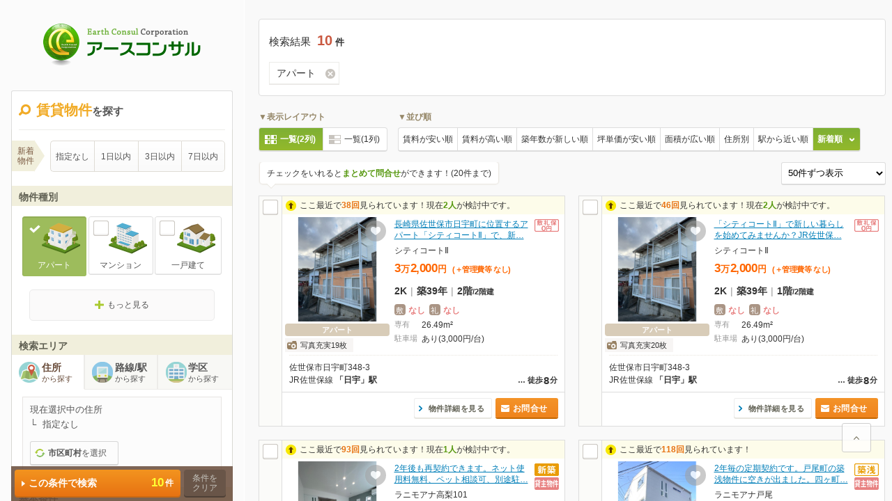

--- FILE ---
content_type: text/html; charset=UTF-8
request_url: https://www.sasebo-earth.com/list/index-r.php?div=1
body_size: 1103
content:
<!DOCTYPE HTML PUBLIC "-//W3C//DTD HTML 4.01 Transitional//EN">
<html>
<head>
<meta http-equiv="Content-Type" content="text/html; charset=UTF-8">
<meta http-equiv="Content-Style-Type" content="text/css">
<title>賃貸物件検索｜アースコンサル有限会社</title>
<meta name="description" content="アースコンサル有限会社の賃貸物件一覧ページです。">
<meta property="og:image" content="https://www.sasebo-earth.com/ogp.png">
<link rel="shortcut icon" href="https://www.sasebo-earth.com/favicon.ico">
<link rel="icon" type="image/x-icon" href="https://www.sasebo-earth.com/favicon.ico" />
</head>
<frameset cols="350,*" framespacing="0" border="1">
	<frame src="menu-r.php?isSPMenu=false&div=1" name="menuR" id="menuR" frameborder="0">
	<frame src="//fudosanlist.cbiz.ne.jp/list/rent/pc/?prop=&mhd=on&fr=g&odr=mdtd&ds=on&sup=15024&area=sasebo&adda2=&div=1" name="mainFrame" id="mainFrame" frameborder="0">
	<noframes>
		<body>
			<p>賃貸物件検索｜このページを表示するには、フレームをサポートしているブラウザが必要です。</p>
		</body>
	</noframes>
</frameset>
</html>


--- FILE ---
content_type: text/html; charset=UTF-8
request_url: https://www.sasebo-earth.com/list/menu-r.php?isSPMenu=false&div=1
body_size: 57609
content:
<!doctype html>
<html>

<head>
			<!-- Google Tag Manager -->
		<script>
			(function(w, d, s, l, i) {
				w[l] = w[l] || [];
				w[l].push({
					'gtm.start': new Date().getTime(),
					event: 'gtm.js'
				});
				var f = d.getElementsByTagName(s)[0],
					j = d.createElement(s),
					dl = l != 'dataLayer' ? '&l=' + l : '';
				j.async = true;
				j.src =
					'https://www.googletagmanager.com/gtm.js?id=' + i + dl;
				f.parentNode.insertBefore(j, f);
			})(window, document, 'script', 'dataLayer', 'GTM-NMQXN63');
		</script>
		<!-- End Google Tag Manager -->
	
		<meta http-equiv="Content-Type" content="text/html; charset=utf-8">
	<title>賃貸物件検索メニュー｜アースコンサル有限会社</title>
	<meta name="description" content="アースコンサル有限会社の賃貸物件検索メニューです。">
	<meta name="robots" content="noindex,nofollow,noarchive">
	<meta name="viewport" content="width=device-width, initial-scale=1.0, minimum-scale=1.0, maximum-scale=1.0, user-scalable=no">
	<meta name="format-detection" content="telephone=no">
	<meta property="og:image" content="https://www.sasebo-earth.com/ogp.png">
	<link rel="shortcut icon" href="https://www.sasebo-earth.com/favicon.ico">
	<link rel="icon" type="image/x-icon" href="https://www.sasebo-earth.com/favicon.ico" />
	<link rel="apple-touch-icon" href="https://www.sasebo-earth.com/icon.png">
	<meta name="SKYPE_TOOLBAR" content="SKYPE_TOOLBAR_PARSER_COMPATIBLE">

	<link href="https://fudosanlist.cbiz.ne.jp/assets/css/base.css" rel="stylesheet" type="text/css">
	<link href="https://fudosanlist.cbiz.ne.jp/assets/list/common/css/common.css" rel="stylesheet" type="text/css">
	<link href="https://fudosanlist.cbiz.ne.jp/assets/list/sp/common/css/contents.css" rel="stylesheet" type="text/css">

	<link href="https://fudosanlist.cbiz.ne.jp/assets/list/sp/common/css/menu.css" rel="stylesheet" type="text/css">
	<link href="style/search.css" rel="stylesheet" type="text/css">

	<script type="text/javascript" src="https://fudosanlist.cbiz.ne.jp/assets/js/jquery-1.12.4.min.js"></script>
	<script type="text/javascript" src="https://fudosanlist.cbiz.ne.jp/assets/js/jquery.lazyload.js"></script>
	<script type="text/javascript" src="https://fudosanlist.cbiz.ne.jp/assets/js/jquery.spin.js"></script>
	<script type="text/javascript" src="https://fudosanlist.cbiz.ne.jp/assets/js/jquery.cookie-1.4.1.js"></script>
	<script type="text/javascript" src="https://contents.rals.biz/assets/common/scripts/mylist.js"></script>
	<script type="text/javascript" src="https://contents.rals.biz/assets/list/js/common.js"></script>
	<script type="text/javascript" src="https://contents.rals.biz/assets/list/js/list_common.js"></script>
	<script type="text/javascript" src="https://contents.rals.biz/assets/list/js/list_sp_common.js"></script>

	<script type="text/javascript" src="https://contents.rals.biz/assets/list/js/menu.js"></script>
	<script type="text/javascript" src="js/menu_functions.js"></script>

	<script type="text/javascript">
		// サーバー側にある定数など連想配列で書き出し
		var DEFINE = {
			"ON": 1,
			"OFF": 0,
			"STR_ON": "on",
			"STR_OFF": "off",
			"LIST_MODAL_SHOW_COUNT": 1,
			"SEARCH_OPT_ADDRESS_AREA_1": "a1",
			"SEARCH_OPT_ADDRESS_AREA_2": "a2",
			"SEARCH_OPT_ADDRESS_AREA_3": "a3",
			"SEARCH_OPT_AREA_JOIN_OR": "aor",
			"DISP_AREA_MODE_FLG": "dam",
			"DISP_AREA_MODE_AREA3": "07",
			"DISP_AREA_MODE_AREA2": "03",
			"DISP_AREA_MODE_AREA2_ALL": "02",
			"DISP_AREA_MODE_AREA1_ALL": "01",
			"AREA1_ID_TOKYO": 13,
			"SEARCH_OPT_STATION_AREA1_ID": "sta1",
			"SEARCH_OPT_TRAIN_LINE_ID": "lmt",
			"SEARCH_OPT_TRAIN_MASTER_ID": "lms",
			"SEARCH_OPT_TRAFFIC_SEARCH_MODE": "ssm",
			"DISP_TRAFFIC_MODE_01": "01",
			"DISP_TRAFFIC_MODE_02": "02",
			"DISP_TRAFFIC_MODE_03": "03",
			"MENU_TRAFFIC_SEARCH_MODE_TRAIN": "1",
			"MENU_TRAFFIC_SEARCH_MODE_STATION": "0",
			"CONTACT_TOTAL_CHECK_MAX": 20,
			"RANDOMBANNER_URL": "http:\/\/rengotai.jp\/banner\/banner2016\/",
			"RANDOMBANNER_AREA": "sapporo2016",
			"RANDOMBANNER_HEADER_PARAMS": {
				"img_dir": "rent_header",
				"sort": "random",
				"img_par": "50",
				"mode": "header",
				"area": "sapporo2016"
			},
			"RANDOMBANNER_FOOTER_PARAMS": {
				"img_dir": "rent_footer",
				"sort": "random",
				"img_par": "50",
				"mode": "footer",
				"area": "sapporo2016"
			},
			"CODE_PROPERTY_TENANT": 2,
			"CODE_PROPERTY_SALE": 1,
			"CODE_PROPERTY_RENT": 0,
			"CODE_PROPERTY_INVESTMENT": 3,
			"SEARCH_OPT_LOAD_OPTION": "lopt",
			"JSON_COND": "[]"
		};
	</script>
</head>

<body class="rent area_sasebo  " mode="rent" prop="rent" area="sasebo" vtype="spMenu">
			<!-- Google Tag Manager (noscript) -->
		<noscript><iframe src="https://www.googletagmanager.com/ns.html?id=GTM-NMQXN63" height="0" width="0" style="display:none;visibility:hidden"></iframe></noscript>
		<!-- End Google Tag Manager (noscript) -->
			<header id="head">
		<h1 id="logo">
			<a href="https://www.sasebo-earth.com/" target="_top">
				<img src="img/hdr.png" alt="アースコンサル有限会社">
			</a>
		</h1>
	</header>
	<!--// id=head //-->

	<aside id="sideContents">

		<form action="//fudosanlist.cbiz.ne.jp/list/rent/pc/?area=sasebo&sup=15024&ds=on&fr=g&mhd=on&odr=mdtd" method="post" id="listMenuHeaderForm" target="mainFrame">

			<input type="hidden" id="smurl" value="https://www.sasebo-earth.com/list/menu-r.php" name="smurl">
			<input type="hidden" id="fr" value="g" name="fr">
			<input type="hidden" id="mhd" value="on" name="mhd">
			
			<input id="smenu-prop" name="prop" value="" type="hidden" />
			<input id="smenu-sup" name="sup" value="15024" type="hidden" />
			<input id="rengoArea" name="area" value="sasebo" type="hidden" />
			<input id="rengoAddArea2" name="adda2" value="" type="hidden" />
			<input id="search-mode" name="mode" value="0" type="hidden" />
			<input id="search-mode_str" name="mode_str" value="rent" type="hidden" />
			<input id="smenu-msc" name="msc" value="" type="hidden" />

			<input type="hidden" id="ssm" value="01" name="ssm">
			<input type="hidden" id="dam" value="01" name="dam">
			<input type="hidden" id="ast" value="" name="ast" class="clearTarget">
			<input type="hidden" id="alt" value="on" name="alt">

			<input type="hidden" id="a2" name="a2" value="" class="clearTarget">
			<input type="hidden" id="a2_org" value="" class="clearTarget">
			<input type="hidden" id="a3" name="a3" value="" class="clearTarget">
			<input type="hidden" id="a3_org" value="" class="clearTarget">
			<input type="hidden" id="aor" name="aor" value="" class="clearTarget">
			<input type="hidden" id="aor_org" value="" class="clearTarget">

			<input type="hidden" id="a1" name="a1" value="" class="">
			<input type="hidden" id="a1_org" value="" class="">
			<input id="sta1" class="" name="sta1" value="42" type="hidden" />

			<input id="lmt" class="clearTarget" name="lmt" value="" type="hidden" />
			<input id="lms" class="clearTarget" name="lms" value="" type="hidden" />
			<input id="bsn" class="clearTarget" name="bsn" value="" type="hidden" />

			<input type="hidden" id="lmt_org" value="" class="clearTarget">
			<input type="hidden" id="lms_org" value="" class="clearTarget">
			<input type="hidden" id="bsn_org" value="" class="clearTarget">

			<input id="ra2" class="clearTarget" name="ra2" value="42202,42207,42208,42212,42321,42322,42323,42391" type="hidden" />
			<input id="sc" class="clearTarget" name="sc" value="" type="hidden" />
			<input type="hidden" id="sc_org" value="" class="clearTarget">
			<input id="sa2" class="clearTarget" name="sa2" value="" type="hidden" />
			<input type="hidden" id="sa2_org" value="" class="clearTarget">

			<input id="sr" name="sr" value="" type="hidden" />
			<input id="srd" name="srd" value="" type="hidden" />
			<input type="hidden" id="sr_org" value="" class="clearTarget">
			<input type="hidden" id="srd_org" value="" class="clearTarget">

			<div id="searchContents">

									<ul id="searchTab">
						<li class="rent active">賃貸物件<span>を探す</span></li>
						<li class=""></li>
					</ul>
				
				<div id="searchBox">
										<dl class="searchPublishDate">
						<dd>
							<span>新着<br />物件</span>
							<ul class="selectSearchUl">
								<li>
									<input type="radio" name="select_search_publish_date" id="sel_publish_date_0" value="0">
									<label for="sel_publish_date_0">指定なし</label>
								</li>
								<li>
									<input type="radio" name="select_search_publish_date" id="sel_publish_date_1" value="1">
									<label for="sel_publish_date_1">1日以内</label>
								</li>
								<li>
									<input type="radio" name="select_search_publish_date" id="sel_publish_date_3" value="3">
									<label for="sel_publish_date_3">3日以内</label>
								</li>
								<li>
									<input type="radio" name="select_search_publish_date" id="sel_publish_date_7" value="7">
									<label for="sel_publish_date_7">7日以内</label>
								</li>
							</ul>
						</dd>
					</dl>
										<h2 class="optionTitle">物件種別</h2>

					<dl class="optionDl optionRentdiv">
						<dd class="sblockDiv">
							<ul class="optionUl col02 checkBox col02-firstview" id="optionPropType">
								<li class="optionUl_div_1">
									<input id="div_1" name="div[]" value="1" type="checkbox" checked>
									<label for="div_1">アパート</label>
								</li>
								<li class="optionUl_div_2">
									<input id="div_2" name="div[]" value="2" type="checkbox" >
									<label for="div_2">マンション</label>
								</li>
								<li class="optionUl_div_5">
									<input id="div_5" name="div[]" value="5" type="checkbox" >
									<label for="div_5">一戸建て</label>
								</li>
							</ul>
							<dl class="more">
								<dd>
									<ul class="optionUl col02 checkBox" id="optionPropTypeMore">
										<li>
											<input id="div_10" name="div[]" value="10" type="checkbox" >
											<label for="div_10">土地</label>
										</li>
										<li>
											<input id="div_6" name="div[]" value="6" type="checkbox" >
											<label for="div_6">テラスハウス</label>
										</li>
										<li>
											<input id="div_7" name="div[]" value="7" type="checkbox" >
											<label for="div_7">タウンハウス</label>
										</li>
										<li>
											<input id="div_12" name="div[]" value="12" type="checkbox" >
											<label for="div_12">駐車場</label>
										</li>
										<li>
											<input id="div_13" name="div[]" value="13" type="checkbox" >
											<label for="div_13">その他の賃貸物件</label>
										</li>
																				<li>
											<input id="type_store" name="div[]" value="14,17,65,67,18" type="checkbox" >
											<label for="type_store">店舗</label>
										</li>
										<li>
											<input id="type_office" name="div[]" value="17,67,15,66" type="checkbox" >
											<label for="type_office">事務所</label>
										</li>
										<li>
											<input id="type_warehouse" name="div[]" value="16,21" type="checkbox" >
											<label for="type_warehouse">倉庫・工場等</label>
										</li>
									</ul>
								</dd>
								<dt class="open" onclick=""><span>もっと見る</span></dt>
							</dl>
						</dd>
					</dl>
										<h2 class="optionTitle noMargin">検索エリア</h2>
					<ul id="areaSearchTab" class="col3">
						<li class="area active" data-target="areaSearchDetail"><a href="javascript:void(0);">住所<span>から探す</span></a></li>
						<li class="station" data-target="stationSearchDetail"><a href="javascript:void(0);">路線/駅<span>から探す</span></a></li>
						<li class="school" data-target="schoolSearchDetail"><a href="javascript:void(0);">学区<span>から探す</span></a></li>
					</ul>

					<dl class="optionDl">
						<dd class="sblockArea">
							<div class="dotBox">
																<div class="selectedItem area" style="" id="areaSearchDetail">
									<input type="hidden" name="selectArea1id" id="selectArea1id" value="">
									<input type="hidden" name="selectArea2id" id="selectArea2id" value="">
									<input type="hidden" name="selectArea3id" id="selectArea3id" value="">
									<input type="hidden" class="setViewTag" name="viewTag" value="init">
									<input type="hidden" class="setViewChangeItem" name="changeItemTag" value="">
									<p class="selectedTitle">現在選択中の住所</p>
									<p class="releaseAll area clearTarget"  style="display: none;"><a href="javascript:void(0);">全解除</a></p>

									<dl class="selectDisp">
										<dd class='nodata' >指定なし</dd>
																			</dl>

									<p class="changeItem">
										<a id="selectAreaSearch" href="javascript:void(0);" class="cb1 firstCall cboxElement local area2" >
											<span>市区町村<span class='normal'>を選択</span></span>
										</a>
										<a id="selectArea2Local" href="javascript:void(0);" class="cb1 cboxElement area2"  style="display: none;" rel="03"><span>市区町村<span class='normal'>を変更</span></span></a>
										<a id="selectArea3" href="javascript:void(0);" class="cb1 cboxElement area3"  style="display: none;" rel="07"><span>町名<span class='normal'>を選択</span></span></a>
									</p>
								</div>
																<div class="selectedItem station" style="display: none;" id="stationSearchDetail">
									<input type="hidden" name="selectLineid" id="selectLineid" value="">
									<input type="hidden" class="setViewTag" name="viewTag" value="init">
									<input type="hidden" class="setViewChangeItem" name="changeItem" value="">
									<input type="hidden" name="selectStationArea1Id" id="selectStationArea1Id" value="42">

									<p class="selectedTitle">現在選択中の路線/駅</p>
									<p class="releaseAll station clearTarget"  style="display: none;"><a href="javascript:void(0)">全解除</a></p>
									<dl class="selectDisp">
										<dd class='nodata' >指定なし</dd>
																																								</dl>
									<!--<p class="releaseAll"><a href="javascript:void(0)">全解除</a></p>-->
									<p class="changeItem">
										<a id="selectArea" href="javascript:void(0);" class="cb1 firstCall cboxElement line" >
											<span>路線<span class='normal'>を選択</span></span>
										</a>
										<a id="selectLine" href="javascript:void(0);" class="cb1 cboxElement"  style="display: none;"><span>路線<span class='normal'>を変更</span></span></a>
										<a id="selectStation" href="javascript:void(0);" class="cb1 cboxElement"  style="display: none;"><span>駅<span class='normal'>を選択</span></span></a>
										<a id="selectBus" href="javascript:void(0);" class="cb1 cboxElement" style="display: none;"><span>バス停<span class='normal'>を変更</span></span></a>
									</p>
								</div>

																<div class="selectedItem school" style="display: none;" id="schoolSearchDetail">
									<input type="hidden" name="selectSchoolArea2Id" id="selectSchoolArea2Id" value="">
									<input type="hidden" class="setViewTag" name="viewTag" value="init">
									<input type="hidden" class="setViewChangeItem" name="changeItem" value="">
									<p class="selectedTitle">現在選択中の学区</p>
									<p class="releaseAll school clearTarget"  style="display: none;"><a href="javascript:void(0)">全解除</a></p>
									<dl class="selectDisp">
										<dd class='nodata' >指定なし</dd>
																			</dl>
									<p class="changeItem">
										<a id="selectSchoolAreaSearch" href="javascript:void(0);" class="cb1 firstCall cboxElement local area2" ><span>市区町村<span class='normal'>を選択</span></span></a>
										<a id="selectSchoolArea2" href="javascript:void(0);" class=""  style="display: none;"><span>市区町村<span class='normal'>を変更</span></span></a>
										<a id="selectSchoolSearch" href="javascript:void(0);" class=""  style="display: none;"><span>学区<span class='normal'>を変更</span></span></a>
									</p>
								</div>
							</div>
							<!--// class=dotBox //-->
						</dd>
					</dl>

					<h2 class="optionTitle">基本条件</h2>
					<dl class="optionDl">
												<dt>賃料</dt>
						<dd class="sblockPrice optionSubBox">

							<span class="selectWrap">
								<select id="pminSelect" class="selectBox targetmin" name="pmin">
									<option value="">下限なし</option>
									<option value="20000" >2万円</option>
									<option value="25000" >2.5万円</option>
									<option value="30000" >3万円</option>
									<option value="35000" >3.5万円</option>
									<option value="40000" >4万円</option>
									<option value="45000" >4.5万円</option>
									<option value="50000" >5万円</option>
									<option value="55000" >5.5万円</option>
									<option value="60000" >6万円</option>
									<option value="65000" >6.5万円</option>
									<option value="70000" >7万円</option>
									<option value="75000" >7.5万円</option>
									<option value="80000" >8万円</option>
									<option value="85000" >8.5万円</option>
									<option value="90000" >9万円</option>
									<option value="95000" >9.5万円</option>
									<option value="100000" >10万円</option>
									<option value="105000" >10.5万円</option>
									<option value="110000" >11万円</option>
									<option value="115000" >11.5万円</option>
									<option value="120000" >12万円</option>
									<option value="125000" >12.5万円</option>
									<option value="130000" >13万円</option>
									<option value="135000" >13.5万円</option>
									<option value="140000" >14万円</option>
									<option value="145000" >14.5万円</option>
									<option value="150000" >15万円</option>
									<option value="155000" >15.5万円</option>
									<option value="160000" >16万円</option>
									<option value="165000" >16.5万円</option>
									<option value="170000" >17万円</option>
									<option value="175000" >17.5万円</option>
									<option value="180000" >18万円</option>
									<option value="185000" >18.5万円</option>
									<option value="190000" >19万円</option>
									<option value="195000" >19.5万円</option>
									<option value="200000" >20万円</option>
								</select>
								<span class="spt">～</span>
								<select id="pmaxSelect" class="selectBox targetmax" name="pmax">
									<option value="">上限なし</option>
									<option value="20000" >2万円</option>
									<option value="25000" >2.5万円</option>
									<option value="30000" >3万円</option>
									<option value="35000" >3.5万円</option>
									<option value="40000" >4万円</option>
									<option value="45000" >4.5万円</option>
									<option value="50000" >5万円</option>
									<option value="55000" >5.5万円</option>
									<option value="60000" >6万円</option>
									<option value="65000" >6.5万円</option>
									<option value="70000" >7万円</option>
									<option value="75000" >7.5万円</option>
									<option value="80000" >8万円</option>
									<option value="85000" >8.5万円</option>
									<option value="90000" >9万円</option>
									<option value="95000" >9.5万円</option>
									<option value="100000" >10万円</option>
									<option value="105000" >10.5万円</option>
									<option value="110000" >11万円</option>
									<option value="115000" >11.5万円</option>
									<option value="120000" >12万円</option>
									<option value="125000" >12.5万円</option>
									<option value="130000" >13万円</option>
									<option value="135000" >13.5万円</option>
									<option value="140000" >14万円</option>
									<option value="145000" >14.5万円</option>
									<option value="150000" >15万円</option>
									<option value="155000" >15.5万円</option>
									<option value="160000" >16万円</option>
									<option value="165000" >16.5万円</option>
									<option value="170000" >17万円</option>
									<option value="175000" >17.5万円</option>
									<option value="180000" >18万円</option>
									<option value="185000" >18.5万円</option>
									<option value="190000" >19万円</option>
									<option value="195000" >19.5万円</option>
									<option value="200000" >20万円</option>
								</select>
							</span>
							<ul class="inputAssist Renge col03">
								<li class="small"><a href="javascript:void(0)" rel="_30000">3万まで</a></li>
								<li class="small"><a href="javascript:void(0)" rel="_50000">5万まで</a></li>
								<li class="small"><a href="javascript:void(0)" rel="_70000">7万まで</a></li>
								<li class="small"><a href="javascript:void(0)" rel="_100000">10万まで</a></li>
								<li class="small"><a href="javascript:void(0)" rel="_150000">15万まで</a></li>
								<li class="small"><a href="javascript:void(0)" rel="30000_50000">3〜5万</a></li>
								<li class="small"><a href="javascript:void(0)" rel="50000_70000">5〜7万</a></li>
								<li class="small"><a href="javascript:void(0)" rel="70000_100000">7〜10万</a></li>
								<li class="small"><a href="javascript:void(0)" rel="100000_150000">10〜15万</a></li>
								<li class="small"><a href="javascript:void(0)" rel="150000_">15万以上</a></li>
							</ul>
							<ul class="optionUl col02 checkBox" id="optionPriceType">
								<li>
									<input id="ppm" name="ppm" value="on" type="checkbox" >
									<label for="ppm">管理費・共益費込</label>
								</li>
								<li>
									<input id="ppp" name="ppp" value="on" type="checkbox" >
									<label for="ppp">駐車場料金込</label>
								</li>
								<li>
									<input id="zca" name="zca" value="on" type="checkbox" >
									<label for="zca">敷金なし</label>
								</li>
								<li>
									<input id="zse" name="zse" value="on" type="checkbox" >
									<label for="zse">保証金なし</label>
								</li>
								<li>
									<input id="zre" name="zre" value="on" type="checkbox" >
									<label for="zre">礼金なし</label>
								</li>
								<li>
									<input id="zbr" name="zbr" value="on" type="checkbox" >
									<label for="zbr">仲介料なし</label>
								</li>
								<li>
									<input id="hbr" name="hbr" value="on" type="checkbox" >
									<label for="hbr">仲介料半額以下</label>
								</li>
							</ul>
						</dd>
						<dt>広さ</dt>
						<dd class="sblockSize">

														<div class="optionSubBox">
								<p class="optionSubhead">間取り</p>
								<ul class="optionUl col01 checkBox">
									<li class="large">
										<input type="checkbox" value="0" name="rlog[]" id="rlog_0" >
										<label for="rlog_0">ワンルーム</label>
									</li>
									<li class="small">
										<input type="checkbox" value="1" name="rlog[]" id="rlog_1" >
										<label for="rlog_1">1K</label>
									</li>
									<li class="small">
										<input type="checkbox" value="2" name="rlog[]" id="rlog_2" >
										<label for="rlog_2">1DK</label>
									</li>
									<li class="small">
										<input type="checkbox" value="3" name="rlog[]" id="rlog_3" >
										<label for="rlog_3">1LDK</label>
									</li>
									<li class="small">
										<input type="checkbox" value="4" name="rlog[]" id="rlog_4" >
										<label for="rlog_4">2K</label>
									</li>
									<li class="small">
										<input type="checkbox" value="5" name="rlog[]" id="rlog_5" >
										<label for="rlog_5">2DK</label>
									</li>
									<li class="small">
										<input type="checkbox" value="6" name="rlog[]" id="rlog_6" >
										<label for="rlog_6">2LDK</label>
									</li>
									<li class="small">
										<input type="checkbox" value="7" name="rlog[]" id="rlog_7" >
										<label for="rlog_7">3K</label>
									</li>
									<li class="small">
										<input type="checkbox" value="8" name="rlog[]" id="rlog_8" >
										<label for="rlog_8">3DK</label>
									</li>
									<li class="small">
										<input type="checkbox" value="9" name="rlog[]" id="rlog_9" >
										<label for="rlog_9">3LDK</label>
									</li>
									<li class="small">
										<input type="checkbox" value="10" name="rlog[]" id="rlog_10" >
										<label for="rlog_10">4K</label>
									</li>
									<li class="small">
										<input type="checkbox" value="11" name="rlog[]" id="rlog_11" >
										<label for="rlog_11">4DK</label>
									</li>
									<li class="small">
										<input type="checkbox" value="12" name="rlog[]" id="rlog_12" >
										<label for="rlog_12">4LDK</label>
									</li>
									<li class="small">
										<input type="checkbox" value="13" name="rlog[]" id="rlog_13" >
										<label for="rlog_13">5DK以上</label>
									</li>
									<li class="small">
										<input type="checkbox" value="14" name="rlog[]" id="rlog_14" >
										<label for="rlog_14">二世帯住宅</label>
									</li>
									<li class="small">
										<input type="checkbox" value="15" name="rlog[]" id="rlog_15" >
										<label for="rlog_15">その他</label>
									</li>
								</ul>
								<ul class="inputAssist assistCheckbox col04">
									<li id="layout_1"><a href="javascript:void(0)" rel="3,4,5,6,7,8,9,10,11,12,13"><span>1LDK</span>以上</a></li>
									<li id="layout_2"><a href="javascript:void(0)" rel="6,7,8,9,10,11,12,13"><span>2LDK</span>以上</a></li>
									<li id="layout_3"><a href="javascript:void(0)" rel="9,10,11,12,13"><span>3LDK</span>以上</a></li>
									<li id="layout_4"><a href="javascript:void(0)" rel="12,13"><span>4LDK</span>以上</a></li>
								</ul>
							</div>

														<div class="optionSubBox">
								<input type="hidden" name="changeUnitHideExclusive" class="changeUnitHide" value="sel_senyu_tsubo">
								<p class="optionSubhead">
									専有面積<span class="optionSubUnit sel_senyu ">（m&sup2;）</span><span class="optionSubUnit sel_senyu_tsubo disabled">（坪）<span class="help">※</span></span>
									<span class="changeUnit " style="" data-target-class="sel_senyu"><a href="javascript:void(0);">坪数で指定</a></span>
									<span class="changeUnit disabled" style="" data-target-class="sel_senyu_tsubo"><a href="javascript:void(0);">m&sup2;で指定</a></span>
								</p>
								<span class="selectWrap ">
									<select id="sel_senyu_min" class="selectBox sel_senyu targetmin" size="1" name="esmin">
										<option value="">下限なし</option>
										<option value="20" >20m&sup2;</option>
										<option value="25" >25m&sup2;</option>
										<option value="30" >30m&sup2;</option>
										<option value="35" >35m&sup2;</option>
										<option value="40" >40m&sup2;</option>
										<option value="45" >45m&sup2;</option>
										<option value="50" >50m&sup2;</option>
										<option value="55" >55m&sup2;</option>
										<option value="60" >60m&sup2;</option>
										<option value="65" >65m&sup2;</option>
										<option value="70" >70m&sup2;</option>
										<option value="75" >75m&sup2;</option>
										<option value="80" >80m&sup2;</option>
										<option value="85" >85m&sup2;</option>
										<option value="90" >90m&sup2;</option>
										<option value="95" >95m&sup2;</option>
										<option value="100" >100m&sup2;</option>
										<option value="150" >150m&sup2;</option>
										<option value="200" >200m&sup2;</option>
										<option value="250" >250m&sup2;</option>
										<option value="300" >300m&sup2;</option>
										<option value="400" >400m&sup2;</option>
									</select>
								</span>
								<span class="selectWrap disabled">
									<select id="sel_senyu_tsubo_min" class="selectBox sel_senyu_tsubo targetmin" size="1" name="estmin">
										<option value="">下限なし</option>
										<option value="20" >20坪</option>
										<option value="30" >30坪</option>
										<option value="40" >40坪</option>
										<option value="50" >50坪</option>
										<option value="60" >60坪</option>
										<option value="70" >70坪</option>
										<option value="80" >80坪</option>
										<option value="90" >90坪</option>
										<option value="100" >100坪</option>
										<option value="150" >150坪</option>
										<option value="200" >200坪</option>
										<option value="300" >300坪</option>
										<option value="400" >400坪</option>
										<option value="500" >500坪</option>
									</select>
								</span>
								<span class="spt">～</span>
								<span class="selectWrap ">
									<select id="sel_senyu_max" class="selectBox sel_senyu targetmax" size="1" name="esmax">
										<option value="">上限なし</option>
										<option value="20" >20m&sup2;</option>
										<option value="25" >25m&sup2;</option>
										<option value="30" >30m&sup2;</option>
										<option value="35" >35m&sup2;</option>
										<option value="40" >40m&sup2;</option>
										<option value="45" >45m&sup2;</option>
										<option value="50" >50m&sup2;</option>
										<option value="55" >55m&sup2;</option>
										<option value="60" >60m&sup2;</option>
										<option value="65" >65m&sup2;</option>
										<option value="70" >70m&sup2;</option>
										<option value="75" >75m&sup2;</option>
										<option value="80" >80m&sup2;</option>
										<option value="85" >85m&sup2;</option>
										<option value="90" >90m&sup2;</option>
										<option value="95" >95m&sup2;</option>
										<option value="100" >100m&sup2;</option>
										<option value="150" >150m&sup2;</option>
										<option value="200" >200m&sup2;</option>
										<option value="250" >250m&sup2;</option>
										<option value="300" >300m&sup2;</option>
										<option value="400" >400m&sup2;</option>
									</select>
								</span>
								<span class="selectWrap disabled">
									<select id="sel_senyu_tsubo_max" class="selectBox sel_senyu_tsubo targetmax" size="1" name="estmax">
										<option value="">上限なし</option>
										<option value="20" >20坪</option>
										<option value="30" >30坪</option>
										<option value="40" >40坪</option>
										<option value="50" >50坪</option>
										<option value="60" >60坪</option>
										<option value="70" >70坪</option>
										<option value="80" >80坪</option>
										<option value="90" >90坪</option>
										<option value="100" >100坪</option>
										<option value="150" >150坪</option>
										<option value="200" >200坪</option>
										<option value="300" >300坪</option>
										<option value="400" >400坪</option>
										<option value="500" >500坪</option>
									</select>
								</span>
								<ul class="inputAssist Renge col04 sel_senyu ">
									<li class=""><a href="javascript:void(0);" rel="20"><span>20m&sup2;</span>以上</a></li>
									<li class=""><a href="javascript:void(0);" rel="30"><span>30m&sup2;</span>以上</a></li>
									<li class=""><a href="javascript:void(0);" rel="40"><span>40m&sup2;</span>以上</a></li>
									<li class=""><a href="javascript:void(0);" rel="50"><span>50m&sup2;</span>以上</a></li>
									<li class=""><a href="javascript:void(0);" rel="60"><span>60m&sup2;</span>以上</a></li>
									<li class=""><a href="javascript:void(0);" rel="70"><span>70m&sup2;</span>以上</a></li>
									<li class=""><a href="javascript:void(0);" rel="80"><span>80m&sup2;</span>以上</a></li>
									<li class=""><a href="javascript:void(0);" rel="100"><span>100m&sup2;</span>以上</a></li>
								</ul>
								<ul class="inputAssist Renge col04 sel_senyu_tsubo disabled">
									<li class=""><a href="javascript:void(0)" rel="20"><span>20坪</span>以上</a></li>
									<li class=""><a href="javascript:void(0)" rel="30"><span>30坪</span>以上</a></li>
									<li class=""><a href="javascript:void(0)" rel="40"><span>40坪</span>以上</a></li>
									<li class=""><a href="javascript:void(0)" rel="50"><span>50坪</span>以上</a></li>
									<li class=""><a href="javascript:void(0)" rel="60"><span>60坪</span>以上</a></li>
									<li class=""><a href="javascript:void(0)" rel="70"><span>70坪</span>以上</a></li>
									<li class=""><a href="javascript:void(0)" rel="80"><span>80坪</span>以上</a></li>
									<li class=""><a href="javascript:void(0)" rel="100"><span>100坪</span>以上</a></li>
								</ul>
							</div>
							<p class="noteTxt01" style="display: none;">※坪数検索では若干の誤差が生じる場合があります。<br>目安としてご利用ください。</p>
						</dd>

												<dt>築年数</dt>
						<dd class="sblockBuildDate">
							<ul class="optionUl col03 radioBtn">
								<li class="iniCheck">
									<input type="radio" value="" name="bymax" class="iniCheck" id="bymax" checked>
									<label for="bymax">指定なし</label>
								</li>
								<li class="">
									<input type="radio" value="-1" name="bymax" class="" id="bymax-1" >
									<label for="bymax-1">建築中</label>
								</li>
								<li class="">
									<input type="radio" value="0&bymin=0" name="bymax" class="" id="bymax0&bymin=0" >
									<label for="bymax0&bymin=0">新築</label>
								</li>
								<li class="">
									<input type="radio" value="3" name="bymax" class="" id="bymax3" >
									<label for="bymax3">3年以内</label>
								</li>
								<li class="">
									<input type="radio" value="5" name="bymax" class="" id="bymax5" >
									<label for="bymax5">5年以内</label>
								</li>
								<li class="">
									<input type="radio" value="7" name="bymax" class="" id="bymax7" >
									<label for="bymax7">7年以内</label>
								</li>
								<li class="">
									<input type="radio" value="10" name="bymax" class="" id="bymax10" >
									<label for="bymax10">10年以内</label>
								</li>
								<li class="">
									<input type="radio" value="15" name="bymax" class="" id="bymax15" >
									<label for="bymax15">15年以内</label>
								</li>
								<li class="">
									<input type="radio" value="20" name="bymax" class="" id="bymax20" >
									<label for="bymax20">20年以内</label>
								</li>
								<li class="">
									<input type="radio" value="25" name="bymax" class="" id="bymax25" >
									<label for="bymax25">25年以内</label>
								</li>
								<li class="">
									<input type="radio" value="30" name="bymax" class="" id="bymax30" >
									<label for="bymax30">30年以内</label>
								</li>
							</ul>
						</dd>
												<dt class="tenant_div office_div">階数</dt>
						<dd class="sblockBuildDate tenant_div office_div">
							<ul class="optionUl col03 radioBtn">
								<li class="roomstory iniCheck">
									<input type="radio" value="" name="rsmax" class="roomstory iniCheck" id="rsmax" checked>
									<label for="rsmax">指定なし</label>
								</li>
								<li class="roomstory">
									<input type="radio" value="1" name="rsmax" class="roomstory" id="rsmax1" >
									<label for="rsmax1">1階</label>
								</li>
								<li class="roomstory">
									<input type="radio" value="=&rsmin=2" name="rsmax" class="roomstory" id="rsmax=&rsmin=2" >
									<label for="rsmax=&rsmin=2">2階以上</label>
								</li>
								<li class="roomstory eq1017">
									<input type="radio" value="=&" name="rsmax" class="roomstory eq1017" id="rsmax=&" >
									<label for="rsmax=&">最上階</label>
								</li>
							</ul>
							<input type="hidden" name="eq[]" value="" id="eq_1017" class="clearTarget">
							<input type="hidden" name="eq[]" value="" id="eq_1031" class="clearTarget">
						</dd>
												<dt>駅・バス停までの徒歩分数</dt>
						<dd class="sblockTraffic">
							<ul class="selectSearchUl">
								<li>
									<input type="radio" id="type_station" name="wmt" value="s" checked>
									<label for="type_station">駅まで</label>
								</li>
								<li>
									<input type="radio" id="type_bus" name="wmt" value="b" >
									<label for="type_bus">バス停まで</label>
								</li>
								<li>
									<input type="radio" id="type_st_bus" name="wmt" value="" >
									<label for="type_st_bus">駅･バス停まで</label>
								</li>
							</ul>
							<ul class="optionUl col03 radioBtn" id="option_toho_st">
								<li>
									<input type="radio" value="" name="wmmax" class="iniCheck" id="toho_no_" checked>
									<label for="toho_no_">指定なし</label>
								</li>
								<li>
									<input type="radio" value="1" name="wmmax" class="" id="toho_no_1" >
									<label for="toho_no_1">1分以内</label>
								</li>
								<li>
									<input type="radio" value="3" name="wmmax" class="" id="toho_no_3" >
									<label for="toho_no_3">3分以内</label>
								</li>
								<li>
									<input type="radio" value="5" name="wmmax" class="" id="toho_no_5" >
									<label for="toho_no_5">5分以内</label>
								</li>
								<li>
									<input type="radio" value="7" name="wmmax" class="" id="toho_no_7" >
									<label for="toho_no_7">7分以内</label>
								</li>
								<li>
									<input type="radio" value="10" name="wmmax" class="" id="toho_no_10" >
									<label for="toho_no_10">10分以内</label>
								</li>
								<li>
									<input type="radio" value="15" name="wmmax" class="" id="toho_no_15" >
									<label for="toho_no_15">15分以内</label>
								</li>
								<li>
									<input type="radio" value="20" name="wmmax" class="" id="toho_no_20" >
									<label for="toho_no_20">20分以内</label>
								</li>
							</ul>
							<p class="noteTxt01">※「駅」には、路面電車の停留所も含まれます。</p>
						</dd>
												<dt>駐車場<span class="caution">※契約可能な空き台数になります。</span></dt>
						<dd class="sblockParking">
							<ul class="optionUl col03 radioBtn">
								<li class="iniCheck">
									<input type="radio" value="" name="pnmin" class="iniCheck" id="pnmin" checked>
									<label for="pnmin">指定なし</label>
								</li>
								<li class="">
									<input type="radio" value="1" name="pnmin" class="" id="pnmin1" >
									<label for="pnmin1">1台以上</label>
								</li>
								<li class="">
									<input type="radio" value="2" name="pnmin" class="" id="pnmin2" >
									<label for="pnmin2">2台以上</label>
								</li>
								<li class="">
									<input type="radio" value="3" name="pnmin" class="" id="pnmin3" >
									<label for="pnmin3">3台以上</label>
								</li>
								<li class="">
									<input type="radio" value="4" name="pnmin" class="" id="pnmin4" >
									<label for="pnmin4">4台以上</label>
								</li>
								<li class="">
									<input type="radio" value="5" name="pnmin" class="" id="pnmin5" >
									<label for="pnmin5">5台以上</label>
								</li>
							</ul>
						</dd>
												<dt>人気のこだわり条件</dt>
						<dd class="sblockEquipment">
							<ul class="optionUl col01 checkBox">
								<li class="equipmentIcon">
									<input type="checkbox" value="1311" name="eq[]" id="eq_1311" >
									<label for="eq_1311">都市ガス</label>
								</li>
								<li class="equipmentIcon">
									<input type="checkbox" value="1316" name="eq[]" id="eq_1316" >
									<label for="eq_1316">バス/トイレ別</label>
								</li>
								<li class="equipmentIcon">
									<input type="checkbox" value="1351" name="eq[]" id="eq_1351" >
									<label for="eq_1351">エアコン付</label>
								</li>
								<li class="equipmentIcon">
									<input type="checkbox" value="1360" name="eq[]" id="eq_1360" >
									<label for="eq_1360">オートロック</label>
								</li>
								<li class="equipmentIcon">
									<input type="checkbox" value="1408" name="eq[]" id="eq_1408" >
									<label for="eq_1408">上下水道</label>
								</li>
								<li class="equipmentIcon">
									<input type="checkbox" value="1409" name="eq[]" id="eq_1409" >
									<label for="eq_1409">電気</label>
								</li>
								<li class="equipmentIcon">
									<input type="checkbox" value="1122" name="eq[]" id="eq_1122" >
									<label for="eq_1122">角地</label>
								</li>
								<li class="equipmentIcon">
									<input type="checkbox" value="1469" name="eq[]" id="eq_1469" >
									<label for="eq_1469">南道路</label>
								</li>
								<li class="equipmentIcon">
									<input type="checkbox" value="1384" name="eq[]" id="eq_1384" >
									<label for="eq_1384">車庫あり</label>
								</li>
								<li class="equipmentIcon">
									<input type="checkbox" value="1014" name="eq[]" id="eq_1014" >
									<label for="eq_1014">デザイナーズ</label>
								</li>
								<li class="equipmentIcon">
									<input type="checkbox" value="1372" name="eq[]" id="eq_1372" >
									<label for="eq_1372">オール電化</label>
								</li>
								<li class="equipmentIcon">
									<input type="checkbox" value="1377" name="eq[]" id="eq_1377" >
									<label for="eq_1377">室内洗濯機置場</label>
								</li>
								<li class="equipmentIcon">
									<input type="checkbox" value="1001" name="eq[]" id="eq_1001" >
									<label for="eq_1001">ペット相談可</label>
								</li>
								<li class="equipmentIcon">
									<input type="checkbox" value="1127" name="eq[]" id="eq_1127" >
									<label for="eq_1127">平屋</label>
								</li>
								<li class="equipmentIcon">
									<input type="checkbox" value="リフォーム済" name="mmr" id="mmr_id" >
									<label for="mmr_id">リフォーム済</label>
								</li>
								<li class="equipmentIcon">
									<input id="oreq_1137_1138_1426" name="oreq" value="1137,1138,1426" type="checkbox" >
									<label for="oreq_1137_1138_1426">制震/免震/耐震</label>
								</li>
							</ul>
							<dl class="more">
								<dd>
									<ul class="optionUl col02 checkBox">
										<li class="equipmentIcon">
											<input id="eq_1304" name="eq[]" value="1304" type="checkbox" >
											<label for="eq_1304" class="more">IHクッキングヒーター</label>
										</li>
										<li class="equipmentIcon">
											<input id="eq_1301" name="eq[]" value="1301" type="checkbox" >
											<label for="eq_1301" class="more">システムキッチン</label>
										</li>
										<li class="equipmentIcon">
											<input id="eq_1302" name="eq[]" value="1302" type="checkbox" >
											<label for="eq_1302" class="more">カウンターキッチン</label>
										</li>
										<li class="equipmentIcon">
											<input id="eq_1318" name="eq[]" value="1318" type="checkbox" >
											<label for="eq_1318" class="more">温水洗浄トイレ</label>
										</li>
										<li class="equipmentIcon">
											<input id="eq_1319" name="eq[]" value="1319" type="checkbox" >
											<label for="eq_1319" class="more">独立洗面台</label>
										</li>
										<li class="equipmentIcon">
											<input id="eq_1320" name="eq[]" value="1320" type="checkbox" >
											<label for="eq_1320" class="more">シャンプードレッサー</label>
										</li>
										<li class="equipmentIcon">
											<input id="eq_1321" name="eq[]" value="1321" type="checkbox" >
											<label for="eq_1321" class="more">浴室乾燥機</label>
										</li>
										<li class="equipmentIcon">
											<input id="eq_1322" name="eq[]" value="1322" type="checkbox" >
											<label for="eq_1322" class="more">追い焚き風呂</label>
										</li>
										<li class="equipmentIcon">
											<input id="eq_1361" name="eq[]" value="1361" type="checkbox" >
											<label for="eq_1361" class="more">モニタ付インターホン</label>
										</li>
										<li class="equipmentIcon">
											<input id="eq_1381" name="eq[]" value="1381" type="checkbox" >
											<label for="eq_1381" class="more">宅配BOX</label>
										</li>
										<li class="equipmentIcon">
											<input id="eq_1025" name="eq[]" value="1025" type="checkbox" >
											<label for="eq_1025" class="more">インターネット無料</label>
										</li>
										<li class="equipmentIcon">
											<input id="eq_1365" name="eq[]" value="1365" type="checkbox" >
											<label for="eq_1365" class="more">ケーブルテレビ</label>
										</li>
										<li class="equipmentIcon">
											<input id="eq_1363" name="eq[]" value="1363" type="checkbox" >
											<label for="eq_1363" class="more">BSアンテナ</label>
										</li>
										<li class="equipmentIcon">
											<input id="eq_1364" name="eq[]" value="1364" type="checkbox" >
											<label for="eq_1364" class="more">CSアンテナ</label>
										</li>
										<li class="equipmentIcon">
											<input id="eq_1367" name="eq[]" value="1367" type="checkbox" >
											<label for="eq_1367" class="more">ブロードバンド</label>
										</li>
										<li class="equipmentIcon">
											<input id="eq_1414" name="eq[]" value="1414" type="checkbox" >
											<label for="eq_1414" class="more">複数路線利用可</label>
										</li>
										<li class="equipmentIcon">
											<input id="eq_1015" name="eq[]" value="1015" type="checkbox" >
											<label for="eq_1015" class="more">分譲タイプ</label>
										</li>
										<li class="equipmentIcon">
											<input id="eq_1386" name="eq[]" value="1386" type="checkbox" >
											<label for="eq_1386" class="more">駐輪場</label>
										</li>
										<li class="equipmentIcon">
											<input id="eq_1387" name="eq[]" value="1387" type="checkbox" >
											<label for="eq_1387" class="more">バイク置き場</label>
										</li>
										<li class="equipmentIcon">
											<input id="eq_1018" name="eq[]" value="1018" type="checkbox" >
											<label for="eq_1018" class="more">角部屋</label>
										</li>
										<li class="equipmentIcon">
											<input id="eq_1369" name="eq[]" value="1369" type="checkbox" >
											<label for="eq_1369" class="more">照明器具付</label>
										</li>
										<li class="equipmentIcon">
											<input id="eq_1398" name="eq[]" value="1398" type="checkbox" >
											<label for="eq_1398" class="more">フローリング</label>
										</li>
										<li class="equipmentIcon">
											<input id="eq_1380" name="eq[]" value="1380" type="checkbox" >
											<label for="eq_1380" class="more">納戸・トランクルーム</label>
										</li>
										<li class="equipmentIcon">
											<input id="eq_1390" name="eq[]" value="1390" type="checkbox" >
											<label for="eq_1390" class="more small">ウォークinクローゼット</label>
										</li>
										<li class="equipmentIcon">
											<input id="eq_1467" name="eq[]" value="1467" type="checkbox" >
											<label for="eq_1467" class="more">猫相談可</label>
										</li>
										<li class="equipmentIcon">
											<input id="eq_1447" name="eq[]" value="1447" type="checkbox" >
											<label for="eq_1447" class="more">留学生相談可</label>
										</li>
										<li class="equipmentIcon">
											<input id="eq_1039" name="eq[]" value="1039" type="checkbox" >
											<label for="eq_1039" class="more">シニア相談可</label>
										</li>
										<li class="equipmentIcon">
											<input id="eq_1449" name="eq[]" value="1449" type="checkbox" >
											<label for="eq_1449" class="more">女性限定</label>
										</li>
										<li class="equipmentIcon">
											<input id="eq_1022" name="eq[]" value="1022" type="checkbox" >
											<label for="eq_1022" class="more">保証人不要</label>
										</li>
										<li class="equipmentIcon">
											<input id="eq_1005" name="eq[]" value="1005" type="checkbox" >
											<label for="eq_1005" class="more">マンスリー物件</label>
										</li>
										<li class="equipmentIcon">
											<input id="eq_1450" name="eq[]" value="1450" type="checkbox" >
											<label for="eq_1450" class="more">家賃保証会社利用可</label>
										</li>

										<li class="equipmentIcon">
											<input id="frmin_1" name="frmin[]" value="1" type="checkbox" >
											<label for="frmin_1" class="more">フリーレント</label>
										</li>
										<li class="equipmentIcon">
											<input id="rd_1504" name="rd[]" value="1504,1507,1508" type="checkbox" >
											<label for="rd_1504" class="more">南向き</label>
										</li>
										<li class="equipmentIcon">
											<input id="dvr_2701" name="dvr[]" value="2701" type="checkbox" >
											<label for="dvr_2701" class="more">即入居可</label>
										</li>
									</ul>
								</dd>
								<dt class="open" onclick=""><span>もっと見る</span></dt>
							</dl>
						</dd>
												<dt>物件写真・動画についての設定</dt>
						<dd class="sblockPhotomovie">
							<ul class="optionUl col01 checkBox">
								<li>
									<input id="immin_id" name="immin" value="10" type="checkbox" >
									<label for="immin_id">写真が充実している物件（10枚以上）</label>
								</li>
								<li>
									<input id="dtl_id" name="dtl" value="o" type="checkbox" >
									<label for="dtl_id">写真をカタログ風に見られる物件</label>
								</li>
								<li>
									<input id="mvs_id" name="mvs" value="o" type="checkbox" >
									<label for="mvs_id">動画がある物件</label>
								</li>
							</ul>
						</dd>
					</dl>

					<h2 class="optionTitle">その他の設定</h2>
					<dl class="optionDl">

												<dt>情報公開日</dt>
						<dd>
							<div class="sblockPublishDate">
								<ul class="selectSearchUl">
									<li data-target="option_new_c">
										<input type="radio" name="select_search_newent" id="type_new_c" value="" checked>
										<label for="type_new_c">新着物件</label>
									</li>
									<li data-target="option_new">
										<input type="radio" name="select_search_newent" id="type_new" value="" >
										<label for="type_new">更新物件</label>
									</li>
								</ul>
								<ul class="optionUl col02 narrow radioBtn" id="option_new_c" style=" ">
									<li>
										<input type="radio" value="" name="cdmax" id="new_c_no_" class="cdmax iniCheck" checked>
										<label for="new_c_no_">指定なし</label>
									</li>
									<li>
										<input type="radio" value="&cmmax=180" name="cdmax" id="new_c_no_&cmmax=180" class="cmmax" >
										<label for="new_c_no_&cmmax=180">3時間以内</label>
									</li>
									<li>
										<input type="radio" value="0" name="cdmax" id="new_c_no_0" class="cdmax" >
										<label for="new_c_no_0">本日</label>
									</li>
									<li>
										<input type="radio" value="1" name="cdmax" id="new_c_no_1" class="cdmax" >
										<label for="new_c_no_1">1日以内</label>
									</li>
									<li>
										<input type="radio" value="3" name="cdmax" id="new_c_no_3" class="cdmax" >
										<label for="new_c_no_3">3日以内</label>
									</li>
									<li>
										<input type="radio" value="7" name="cdmax" id="new_c_no_7" class="cdmax" >
										<label for="new_c_no_7">7日以内</label>
									</li>
									<li>
										<input type="radio" value="10" name="cdmax" id="new_c_no_10" class="cdmax" >
										<label for="new_c_no_10">10日以内</label>
									</li>
									<li>
										<input type="radio" value="14" name="cdmax" id="new_c_no_14" class="cdmax" >
										<label for="new_c_no_14">14日以内</label>
									</li>
								</ul>
								<ul class="optionUl col02 narrow radioBtn" id="option_new" style=" display : none;">
									<li>
										<input type="radio" value="" name="mdmax" id="new_no_" class="mdmax iniCheck" checked>
										<label for="new_no_">指定なし</label>
									</li>
									<li>
										<input type="radio" value="&mmmax=180" name="mdmax" id="new_no_&mmmax=180" class="mmmax" >
										<label for="new_no_&mmmax=180">3時間以内</label>
									</li>
									<li>
										<input type="radio" value="0" name="mdmax" id="new_no_0" class="mdmax" >
										<label for="new_no_0">本日</label>
									</li>
									<li>
										<input type="radio" value="1" name="mdmax" id="new_no_1" class="mdmax" >
										<label for="new_no_1">1日以内</label>
									</li>
									<li>
										<input type="radio" value="3" name="mdmax" id="new_no_3" class="mdmax" >
										<label for="new_no_3">3日以内</label>
									</li>
									<li>
										<input type="radio" value="7" name="mdmax" id="new_no_7" class="mdmax" >
										<label for="new_no_7">7日以内</label>
									</li>
									<li>
										<input type="radio" value="10" name="mdmax" id="new_no_10" class="mdmax" >
										<label for="new_no_10">10日以内</label>
									</li>
									<li>
										<input type="radio" value="14" name="mdmax" id="new_no_14" class="mdmax" >
										<label for="new_no_14">14日以内</label>
									</li>
								</ul>
							</div>
						</dd>

												<dt>非表示設定<span class="caution">※以下の物件を非表示にできます。</span></dt>
						<dd>
							<div class="sblockDisabledView">
								<ul class="optionUl col01 checkBox">
									<li>
										<input id="no_photo" name="immin" value="1" type="checkbox" >
										<label for="no_photo">1枚も写真がない</label>
									</li>
									<li>
										<input id="no_photo_exterior" name="ime" value="o" type="checkbox" >
										<label for="no_photo_exterior">外観写真がない</label>
									</li>
									<li>
										<input id="no_photo_floorplan" name="iml" value="o" type="checkbox" >
										<label for="no_photo_floorplan">間取り図がない</label>
									</li>
									<li>
										<input id="fixed_term_lease" name="nrt" value="0" type="checkbox" >
										<label for="fixed_term_lease">定期借家契約</label>
									</li>
								</ul>
							</div>
						</dd>

					</dl>
										<h2 class="optionTitle">キーワードで絞り込む</h2>
					<dl class="optionDl" onclick="">
						<dd class="searchKeyword sblockKeyword">
							<input placeholder="例）床下収納 出窓 楽器　など" class="txtArea" id="keywordInput" name="fw" value="" type="text">
							<ul class="optionUl col02 radioBtn">
								<li>
									<input type="radio" value="off" name="fwor" id="keyword_all" class="iniCheck" checked>
									<label for="keyword_all">すべてを含む</label>
								</li>
								<li>
									<input type="radio" value="on" name="fwor" id="keyword_either" >
									<label for="keyword_either">いずれかを含む</label>
								</li>
							</ul>
							<p class="noteTxt01">※物件の名前や好きな言葉で検索できます。</p>
							<p class="noteTxt01">※スペースで区切って複数のキーワードも可能です。</p>
						</dd>
					</dl>
				</div>
				<!--// id=searchBox //-->
			</div>
			<!--// id=searchContents //-->

			<div id="top-bar" style="width: 1px;"></div>
			<div id="searchNav">
				<ul class="searchSubmitBtn">
					<li><button type="button" id="searchBtn"><span class="text">この条件で検索</span><span class="unit">件</span><span class="num">---</span></button></li>
					<li><button type="button" id="clearBtn"><span class="text">条件を<span class="sub">クリア</span></span></button></li>
				</ul>
			</div>

		</form>
	</aside>

	<div id="slideModalArea01" class="slideModalBox"></div>
	<div id="slideModalArea02" class="slideModalBox"></div>
	<div id="slideModalArea03" class="slideModalBox"></div>
	<div id="slideModalStation01" class="slideModalBox"></div>
	<div id="slideModalStation02" class="slideModalBox"></div>
	<div id="slideModalStation03" class="slideModalBox"></div>
	<div id="slideModalSchool01" class="slideModalBox"></div>
	<div id="slideModalSchool02" class="slideModalBox"></div>

	<!--<script type="text/javascript" charset="utf-8" src="http://contents.rals.biz/js/common/ytm.js"></script>-->
</body>

</html>

--- FILE ---
content_type: text/html; charset=UTF-8
request_url: https://fudosanlist.cbiz.ne.jp/list/rent/pc/?prop=&mhd=on&fr=g&odr=mdtd&ds=on&sup=15024&area=sasebo&adda2=&div=1
body_size: 14261
content:
<!doctype html>
<html>
<head>
<meta http-equiv="Content-Type" content="text/html; charset=utf-8">
<title>賃貸物件一覧（アパート）</title>
<meta name="description" content="アパートの賃貸物件一覧はこちら！ご希望の条件で賃貸物件を検索できます！">
<meta name="robots" content="noarchive">
<meta name="format-detection" content="telephone=no">
<meta name="SKYPE_TOOLBAR" content="SKYPE_TOOLBAR_PARSER_COMPATIBLE">

<link rel="icon" type="image/x-icon" href="/assets/img/favicon.ico" />
<link href="/assets/css/base.css?20230119115342" rel="stylesheet" type="text/css">
<link href="/assets/list/common/css/common.css?20230119115342" rel="stylesheet" type="text/css">
<link href="/assets/list/pc/common/css/frg.css?20190531115510" rel="stylesheet" type="text/css">
<link href="/assets/list/pc/common/css/contents.css?20220624084722" rel="stylesheet" type="text/css">
<link href="/assets/list/pc/common/css/get_prop.css?20221118102215" rel="stylesheet" type="text/css">
<link href="/assets/list/pc/data/css/list_type_01.css?20250704054728" rel="stylesheet" type="text/css">
<link href="/assets/list/pc/menu/css/search.css?20230703094201" rel="stylesheet" type="text/css">
<link href="/assets/list/pc/submenu/css/pop.css?20171124055738" rel="stylesheet" type="text/css">
<link href="/assets/slidesearch/pc/css/slidesearch.css?20230703094201" rel="stylesheet" type="text/css">

<script type="text/javascript" src="/assets/js/jquery-1.12.4.min.js"></script>
<script type="text/javascript" src="/assets/js/jquery.lazyload.js"></script>
<script type="text/javascript" src="/assets/js/jquery.spin.js"></script>
<script type="text/javascript" src="/assets/js/jquery.simplePagination.js"></script>
<script type="text/javascript" src="/assets/js/jquery.cookie-1.4.1.js"></script>
<script type="text/javascript" src="//contents.rals.biz/assets/common/scripts/mylist.js"></script>
<script type="text/javascript" src="/assets/js/common.js?20190117023322"></script>
<script type="text/javascript" src="/assets/js/jquery.scroll.1.0.3.js"></script>
<script type="text/javascript" src="/assets/list/common/js/common.js?20240809040941"></script>
<script type="text/javascript" src="/assets/list/pc/common/js/common.js?20221223015817"></script>
<script type="text/javascript" src="/assets/list/pc/common/js/get_prop.js?20240423090816"></script>
<script type="text/javascript" src="/assets/list/pc/menu/js/common.js?20200129021342"></script>
<script type="text/javascript" src="/assets/list/pc/menu/js/menu.js?20211112105235"></script>
<script type="text/javascript" src="/assets/list/pc/submenu/js/submenu.js?20171120105614"></script>
<script type="text/javascript" src="/assets/list/pc/submenu/js/submenu_functions.js?20230525050535"></script>
<script type="text/javascript" src="/assets/list_map_common/pc/js/mylist.js?20240809040941"></script>
<script type="text/javascript" src="/assets/list_map_common/pc/js/searchmenu.js?20230119115342"></script>
<script type="text/javascript" src="/assets/list_map_common/pc/js/submenu_functions.js?20250626123349"></script>
<script type="text/javascript" src="/assets/list_map_common/pc/js/submenu.js?20180130021756"></script>
<!--[if lt IE 10]>
<script type="text/javascript" src="//contents.rals.biz/js/common/html5.js"></script>
<![endif]-->
<script type="text/javascript">
<!--
// サーバー側にある定数など連想配列で書き出し
var DEFINE = {"ON":1,"OFF":0,"STR_ON":"on","STR_OFF":"off","LIST_BASE_DOMAIN_FULL":"https:\/\/fudosanlist.cbiz.ne.jp","LIST_MODAL_SHOW_COUNT":1,"SEARCH_OPT_ADDRESS_AREA_1":"a1","SEARCH_OPT_ADDRESS_AREA_2":"a2","SEARCH_OPT_ADDRESS_AREA_3":"a3","SEARCH_OPT_AREA_JOIN_OR":"aor","DISP_AREA_MODE_FLG":"dam","DISP_AREA_MODE_AREA3":"07","DISP_AREA_MODE_AREA2":"03","DISP_AREA_MODE_AREA2_ALL":"02","DISP_AREA_MODE_AREA1_ALL":"01","AREA1_ID_TOKYO":13,"SEARCH_OPT_STATION_AREA1_ID":"sta1","SEARCH_OPT_TRAIN_LINE_ID":"lmt","SEARCH_OPT_TRAIN_MASTER_ID":"lms","SEARCH_OPT_TRAFFIC_SEARCH_MODE":"ssm","DISP_TRAFFIC_MODE_01":"01","DISP_TRAFFIC_MODE_02":"02","DISP_TRAFFIC_MODE_03":"03","MENU_TRAFFIC_SEARCH_MODE_TRAIN":"1","MENU_TRAFFIC_SEARCH_MODE_STATION":"0","CONTACT_TOTAL_CHECK_MAX":20,"RANDOMBANNER_URL":"","RANDOMBANNER_AREA":"","RANDOMBANNER_HEADER_PARAMS":"","RANDOMBANNER_FOOTER_PARAMS":"","CODE_PROPERTY_TENANT":2,"CODE_PROPERTY_SALE":1,"CODE_PROPERTY_RENT":0,"CODE_PROPERTY_INVESTMENT":3,"SEARCH_OPT_LOAD_OPTION":"lopt","JSON_COND":"{\"cgi_name\":\"\\\/list\\\/rent\\\/pc\\\/\",\"referer\":\"https:\\\/\\\/www.sasebo-earth.com\\\/list\\\/index-r.php?div=1\",\"server_ip\":\"10.0.36.166\",\"user_ip\":\"18.191.53.190\",\"user_agent\":\"Mozilla\\\/5.0 (Macintosh; Intel Mac OS X 10_15_7) AppleWebKit\\\/537.36 (KHTML, like Gecko) Chrome\\\/131.0.0.0 Safari\\\/537.36; ClaudeBot\\\/1.0; +claudebot@anthropic.com)\",\"total_count\":0,\"show_data\":[{\"data_id\":\"5643\",\"supplier_id\":\"15024\"},{\"data_id\":\"5642\",\"supplier_id\":\"15024\"},{\"data_id\":\"5640\",\"supplier_id\":\"15024\"},{\"data_id\":\"5630\",\"supplier_id\":\"15024\"},{\"data_id\":\"5627\",\"supplier_id\":\"15024\"},{\"data_id\":\"5608\",\"supplier_id\":\"15024\"},{\"data_id\":\"5607\",\"supplier_id\":\"15024\"},{\"data_id\":\"5602\",\"supplier_id\":\"15024\"},{\"data_id\":\"5575\",\"supplier_id\":\"15024\"},{\"data_id\":\"5538\",\"supplier_id\":\"15024\"}],\"option\":{\"mhd\":\"on\",\"fr\":\"g\",\"odr\":\"mdtd\",\"ds\":\"on\",\"sup\":\"15024\",\"area\":\"sasebo\",\"div\":\"1\",\"mode\":0,\"mode_str\":\"rent\",\"alt\":\"on\",\"ra1\":\"42\",\"sta1\":\"42\",\"ra2\":\"42202,42207,42208,42212,42321,42322,42323,42391\",\"prop_str_en\":\"rent\",\"mode_str_jp\":\"\\u8cc3\\u8cb8\",\"order_mode\":101,\"page\":1,\"lim\":50,\"view_name\":\"rent\",\"lyt\":1,\"data_list_type\":\"list_type_01\",\"view_base_path\":\"\\\/var\\\/www\\\/html\\\/fuel\\\/app\\\/\\\/views\\\/list\\\/pc\\\/data\\\/list_type_01\\\/\"}}","URL_MYLIST_LOG_API":"https:\/\/fudosanlist.cbiz.ne.jp\/mylist\/log.json","COOKIE_DOMAIN":".cbiz.ne.jp","COOKIE_NAME_ADD_MYLIST_PROP":"add_mylist","COOKIE_NAME_LIST_MENU_DISABLE_SUP_LIST":"listmenu_disable_sup_","COOKIE_NAME_LIST_MENU_DISABLE_KEYWORD_LIST":"listmenu_disable_keyword_","COOKIE_NAME_LIST_MENU_DISABLE_KEYWORD_SEP":"-%SEP%-","COOKIE_NAME_INSPECTED_RENT":"inspected_rent","COOKIE_NAME_INSPECTED_SALE":"inspected_sale","COOKIE_NAME_INSPECTED_TENANT":"inspected_tenant","COOKIE_NAME_INSPECTED_INVESTMENT":"inspected_invest","COOKIE_NAME_LAST_INSPECTED_PROPERTY":"last_inspected_prop","COOKIE_NAME_LAST_SEARCHED_PROPERTY":"last_searched_prop","COOKIE_NAME_EXISTS_SEARCH_DATA_PREFIX":"exists_search_data_","SIDE_CORNER_SETTING":"","SAVE_SEARCH_CRITERIA_LIMIT":10,"LOCALSTORAGE_FAVORITE_SEARCH_PREFIX":"favorite_","LOCALSTORAGE_HISTORY_SEARCH_PREFIX":"history_","KEY_OF_COOKIE_FAVORITE_SEARCH":"search_cond_favorite","KEY_OF_COOKIE_HISTORY_SEARCH":"search_cond_history","KEY_OF_COOKIE_TO_QUERYSTRING":"listMenuHeaderForm_query_string","SLIDEUP_SEARCH_OBJECT_PREFIX":"slideup_","RC_SUCCESS":"0","IS_AREA_EXISTS":true,"JAPAN_LATLNG_SCOPE":"20,50,120,155","WHITELISTED_DOMAINS":["www.rals.co.jp","www.rals.net","www.rals.ne.jp","www.ralsnet.com","ralsnet.jp","seminar.cbiz.co.jp"],"AD_EXPIRATION":1769908800};
-->
</script>
<script type="text/javascript" src="/assets/js/add_clear/addclear.js"></script>
<script>	(function(i,s,o,g,r,a,m){i['GoogleAnalyticsObject']=r;i[r]=i[r]||function(){
	(i[r].q=i[r].q||[]).push(arguments)},i[r].l=1*new Date();a=s.createElement(o),
	m=s.getElementsByTagName(o)[0];a.async=1;a.src=g;m.parentNode.insertBefore(a,m)
	})(window,document,'script','//www.google-analytics.com/analytics.js','ga');

	ga('create', 'UA-7857894-16', 	'auto',  	'clientTrackerMain', {'alwaysSendReferrer': true}); // ALL
    ga('clientTrackerMain.send', 	'pageview');	
                ga('create', 'UA-7857894-17', 	'auto', 	'clientTrackerSub', {'alwaysSendReferrer': true}); 	// 賃貸+テナント一覧
                ga('clientTrackerSub.send', 	'pageview');
            
                ga('create', 'UA-7857894-19', 	'auto', 	'clientTrackerSubProp', {'alwaysSendReferrer': true}); 	// 賃貸専用
                ga('clientTrackerSubProp.send', 	'pageview');
            
	// jquery 依存
	// Aタグ イベントトラッキング
	$(function(){
		// aタグ クリックイベントトラッキング
		$(document).on('click', 'a', function(){
			var $this = $(this);
			// 広告バナーエリア用
			if ( $this.closest('.bannerArea').length > 0 ) {
				var area = 'banner';
				if ( $('body').attr('area') != undefined ) {
					area += '_' + $('body').attr('area');
				};
				var prop = $('body').attr('prop');
				if ( $this.closest('.bannerArea').attr('id') !== undefined ) {
					prop += '_' + $this.closest('.bannerArea').attr('id');
				}
			}
			// 広告バナー以外のaタグ
			else {
				var area = 'notset';
				if ( $('body').attr('area') != undefined ) {
					area = $('body').attr('area');
				};
				var prop = 'notset';
				if ( $('body').attr('prop') != undefined ) {
					prop = $('body').attr('prop');
					if ( $('body').attr('vtype') != undefined ) {
						prop += '_' + $('body').attr('vtype');
					}
				};
			}
				
			var imgpath = '';
			// 画像あり
			if ( $this.find('img').length> 0 ) {
				imgpath = $this.find('img').attr('src');
			}
			else {
				imgpath = $this.text();
				if ( $this.attr('class') != undefined ) {
					imgpath += '（' + $this.attr('class') + '）';
				};
			}
			
			ga(   'clientTrackerMain.send'
				, 'event'
				, area
				, prop
				, imgpath
			);			
			ga(   'clientTrackerSub.send'
				, 'event'
				, area
				, prop
				, imgpath
			);			
			ga(   'clientTrackerSubProp.send'
				, 'event'
				, area
				, prop
				, imgpath
			);			
		
		});
	});

</script></head>
<body class="rent noMenu rent mac" mode="rent" prop="rent" area="sasebo" vtype="pcList">

		
	<div id="wrapper">
				
										<div id="contents">


<div id="mainContents">
<form action="/list/rent/pc/?area=sasebo&sup=15024&fr=g&mhd=on" method="post" id="listHeaderForm">
	
			<input type="hidden" name="mhd" value="on" id="searchopt-mhd">
				<input type="hidden" name="fr" value="g" id="searchopt-fr">
						<input type="hidden" name="ds" value="on" id="searchopt-ds">
				<input type="hidden" name="sup" value="15024" id="searchopt-sup">
				<input type="hidden" name="area" value="sasebo" id="searchopt-area">
				<input type="hidden" name="div" value="1" id="searchopt-div">
						<input type="hidden" name="mode_str" value="rent" id="searchopt-mode_str">
				<input type="hidden" name="alt" value="on" id="searchopt-alt">
				<input type="hidden" name="ra1" value="42" id="searchopt-ra1">
				<input type="hidden" name="sta1" value="42" id="searchopt-sta1">
				<input type="hidden" name="ra2" value="42202,42207,42208,42212,42321,42322,42323,42391" id="searchopt-ra2">
				<input type="hidden" name="prop_str_en" value="rent" id="searchopt-prop_str_en">
				<input type="hidden" name="mode_str_jp" value="賃貸" id="searchopt-mode_str_jp">
				<input type="hidden" name="order_mode" value="101" id="searchopt-order_mode">
				<input type="hidden" name="page" value="1" id="searchopt-page">
						<input type="hidden" name="view_name" value="rent" id="searchopt-view_name">
				<input type="hidden" name="lyt" value="1" id="searchopt-lyt">
				<input type="hidden" name="data_list_type" value="list_type_01" id="searchopt-data_list_type">
				<input type="hidden" name="view_base_path" value="/var/www/html/fuel/app//views/list/pc/data/list_type_01/" id="searchopt-view_base_path">
		  <div id="headContents">
                  <!--<div class="headTxtbnr01"><a href="#">「不動産投資3.0」の流れとは？</a></div>-->
    <!--// id=headTxtbnr //-->

<!--
	<div id="headPankuzu">
      <a href="#">不動産投資☆連合隊</a>
      <span>／</span>
      <p>物件検索</p>
    </div>
-->
    <!--// id=headPankuzu //-->

    <!--<div class="headBnr01"><a href="#"><img src="img_sample/bnr_rals_satei.png" width="900" height="70" alt=""></a></div>-->
    <!--// id=headBnr //-->

  </div>
  <!--// id=headContents //-->

	

<div id="mainContentsFixedWrap">
	<div id="mainContentsFixedInner">
		<div id="mainContentsHead">

			<div id="headFixedNavi">
				
				<span class="sept"></span>
				<dl class="listHeaderNavi" id="fixedLayoutChangeWrap">
					<dd class="selectPagetype01 active">
						<a layout_no="1" class="changeLayout" href="javascript:void(0);">一覧(2列)</a>
					</dd>
					<dd class="selectPagetype02 ">
						<a layout_no="2" class="changeLayout" href="javascript:void(0);">一覧(1列)</a>
					</dd>
														</dl>
				<span class="sept"></span>
				<div class="selectWrap">
					<select name="changeOrder" id="chageOrderSelect">
																														<option value="pria">賃料が<br>安い順</option>
																																													<option value="prid">賃料が<br>高い順</option>
																																													<option value="bdtd">築年数が<br>新しい順</option>
																																													<option value="pued">坪単価が<br>安い順</option>
																																													<option value="exsd">面積が<br>広い順</option>
																																													<option value="adda">住所別</option>
																																													<option value="trma">駅から<br>近い順</option>
																																													<option value="mdtd" selected="selected">新着順</option>
																																													<option value="accd">見た人が<br>多い順</option>
																																													<option value="myld">気に入られた<br>数が多い順</option>
																																													<option value="supa">不動産会社別</option>
																																																																														</select>
				</div>
			</div>
			<!--// id=headFixedNavi //-->

			<div id="mainContentsHeadLeft">
				<div id="headBtn">
					<a href="javascript:void(0)" class="close" data-target="acdn-01" title="開く"></a>
				</div>
				<!--// id=headBtn //-->

				<div id="searchNumtxt">
					<span class="title">検索結果</span>
					<span class="searchResultStr">
						<span class="dispDataCounter" style="display: none;">
							<span class="searchNumtxt01 totalNum">0</span>
							<span class="fixedShow">
								<span class="searchNumtxt02">件</span>
								<span class="searchOptStr">アパート</span>
							</span>
							<span class="fixedHide">
								<span class="searchNumtxt02">件中<span class="viewNum">223451～223470件</span></span>
								<span class="searchNumtxt03">を表示しています。</span>
							</span>
						</span>
					</span>
				</div>
				<!--// id=searchNumtxt //-->
			</div>
			<!--// id=mainContentsHeadLeft //-->

			<div id="acdn-01" style="display:none;">
				<ul id="searchList" class="searchConditionList">
				</ul>
				<!--// id=searchList //-->

									</div>
			<!--// id=acdn-01 //-->
		</div>
		<div id="searchOptArea">
			<div class="searchOptAreatopPart">
				<div class="searchResultCountArea">
					<span class="searchResultCountTitle">検索結果</span>
					<span class="dispDataCounter" style="display: none;">
						<span class="searchResultCount totalNum">0</span>
						<span class="searchResultCountUnit">件</span>
					</span>
				</div>
				<!--// class=searchResultCountArea //-->
				<div class="searchResultMenuListArea">
					<ul class="searchResultMenuList">
															</ul>
					<!--// class=searchResultMenuList //-->
				</div>
				<!--// class=searchResultMenuListArea //-->
			</div>
			<!--// class=searchOptAreatopPart //-->
			<div class="searchOptAreaSearchConditionListPart">
				<ul class="searchConditionList"><!--
									--><li class="searchCondition" data-name="div" data-value="1">
						アパート												<span class="removeSearchConditionBtn" title="削除する"></span>
											</li><!--
								--></ul>
				<!--// id=searchCondition //-->
								<div class="openSearchConditionListBtnArea"><!--
					--><span class="openSearchConditionListBtnBeforeTxt">…</span><!--
					--><span class="operateSearchConditionListBtn openSearchConditionListBtn">検索条件をすべて見る</span><!--
				--></div><!--
				--><div class="closeSearchConditionListBtnArea"><!--
					--><span class="operateSearchConditionListBtn closeSearchConditionListBtn">検索条件を閉じる</span><!--
				--></div>
			</div>
			<!--// class=searchOptAreaSearchConditionListPart //-->
		</div>
		<!--// id=searchOptArea //-->

		
							<div id="contentsNav" class="fixedHide">
				<dl class="listHeaderNavi" id="layoutChangeWrap">
					<dt>▼表示レイアウト</dt>
					<dd class="selectPagetype01 active">
						<a layout_no="1" class="changeLayout" href="javascript:void(0);">一覧(2列)</a>
					</dd>
					<dd class="selectPagetype02 ">
						<a layout_no="2" class="changeLayout" href="javascript:void(0);">一覧(1列)</a>
					</dd>
														</dl>

								<dl class="listHeaderNavi" id="sortChangeWrap">
					<dt>▼並び順</dt>
																					
																													<dd>
									<input id="order_pria" name="odr" value="pria" type="radio" />									<label for="order_pria" class="two-line">
										賃料が安い順									</label>
								</dd>
																															
																													<dd>
									<input id="order_prid" name="odr" value="prid" type="radio" />									<label for="order_prid" class="two-line">
										賃料が高い順									</label>
								</dd>
																															
																													<dd>
									<input id="order_bdtd" name="odr" value="bdtd" type="radio" />									<label for="order_bdtd" class="two-line">
										築年数が新しい順									</label>
								</dd>
																															
																													<dd>
									<input id="order_pued" name="odr" value="pued" type="radio" />									<label for="order_pued" class="two-line">
										坪単価が安い順									</label>
								</dd>
																															
																													<dd>
									<input id="order_exsd" name="odr" value="exsd" type="radio" />									<label for="order_exsd" class="two-line">
										面積が広い順									</label>
								</dd>
																															
																													<dd>
									<input id="order_adda" name="odr" value="adda" type="radio" />									<label for="order_adda" class="one-line">
										住所別									</label>
								</dd>
																															
																													<dd>
									<input id="order_trma" name="odr" value="trma" type="radio" />									<label for="order_trma" class="two-line">
										駅から近い順									</label>
								</dd>
																															
																																						<dd class="arwBtn">
										<input type="radio" name="odr" id="order_other" value="other">
										<label for="" class="one-line">その他</label>
										<ul id="orderOtherList" style="display: none;">
																		<li value="mdtd" org_title="新着順">
											<span class="text">新着順</span>
											<input id="order_mdtd" name="odr" value="mdtd" checked="checked" type="radio" />										</li>
																																							
																																							<li value="accd" org_title="見た人が多い順">
											<span class="text">見た人が多い順</span>
											<input id="order_accd" name="odr" value="accd" type="radio" />										</li>
																																							
																																							<li value="myld" org_title="気に入られた数が多い順">
											<span class="text">気に入られた数が多い順</span>
											<input id="order_myld" name="odr" value="myld" type="radio" />										</li>
																																							
																																							<li value="supa" org_title="不動産会社別">
											<span class="text">不動産会社別</span>
											<input id="order_supa" name="odr" value="supa" type="radio" />										</li>
																																																																																	</dl>
			</div>
			<!--// id=contentsNav //-->
			</div>
	<!--// id=mainContentsFixedInner //-->
</div>
<!--// id=mainContentsFixedWrap //-->

        	<div class="contntsHeaderGroup">
		<p id="checkText">チェックをいれると<span>まとめて問合せ</span>ができます！(20件まで)</p>
		<!--// id=checkText //-->

		<div id="selectShowCount">
									<select id="limitSelect" name="lim">
	<option value="10">10件ずつ表示</option>
	<option value="20">20件ずつ表示</option>
	<option value="50" selected="selected">50件ずつ表示</option>
	<option value="100">100件ずつ表示</option>
</select>		</div>
		<!--// id=selectShowCount //-->

<!-- 2nd
		<dl class="listHeaderNavi">
			<dt>▼物件画像の切替</dt>
			<dd>
				<input type="radio" name="select_pic" id="pic_01" value="" checked>
				<label for="pic_01">メイン<br>画像</label>
			</dd>
			<dd>
				<input type="radio" name="select_pic" id="pic_02" value="">
				<label for="pic_02">間取り</label>
			</dd>
		</dl>
-->
	</div>
	<!--// class=contntsHeaderGroup //-->
    </form>
	<table id="contentsList">
							<tr>
				
<td class="propertyData">
		<table class="propertyTable  " data-building-id="7133">
						
		<tr>
					<td rowspan="4" class="checkBox">
									<input type="checkbox" name="datas" id="prop_data_15024-5643" value="15024-5643" class="propertySelectCheck">
					<label for="prop_data_15024-5643" class="cbx"></label>
											</td>
								<td colspan="2" class="highlightBox">
						<div class="highlightBoxWrap">ここ最近で<span class="access">38回</span>見られています！現在<span class="mylist">2人</span>が検討中です。</div>
					</td>
				</tr>
				<tr>
			
			<td rowspan="1" class="picBox">
				<div class="prop_img_wrap">
					<p class="prop_img">
						<a href="https://fudosan.cbiz.ne.jp/detailPage/rent/15024/5643/?prop=0&area=sasebo&fr=g" target="_blank">
							<img src="/assets/img/dummy.png" data-original="https://pic.cbiz.ne.jp/nspic/15024/c-15024-7133-2.jpg?20260124010729" class="">
							<noscript><img src="https://pic.cbiz.ne.jp/nspic/15024/c-15024-7133-2.jpg?20260124010729" alt=""></noscript>
													</a>
					</p>
																<a href="http://fudosan.cbiz.ne.jp/mylist/add_mylist.cgi?mode=rent&supplier=15024&id=5643&price=32000" class="add_mylist " target="_blank" title="この物件をマイリストに追加"></a>
									</div>
				<span class="prop_div">アパート</span>
				<span class="prop_img_many">写真充実19枚</span>							</td>
		
				
	<td class="infoBox01">
		<div class="infoBoxInner">
						<div class="rd_list_icon">
				<span class="picon prop_icon_shikireiho_zero"></span>			</div>
								<p class="comment"><a href="https://fudosan.cbiz.ne.jp/detailPage/rent/15024/5643/?prop=0&area=sasebo&fr=g" target="_blank" title="長崎県佐世保市日宇町に位置するアパート「シティコートⅡ」で、新しい生活を始めてみませんか？JR佐世保線「日宇」駅から徒歩8分と、通勤・通学にも便利な立地です。このお部屋は、家賃32,000円で管理費・敷金・礼金がすべて0円！初期費用をぐっと抑えられるのが嬉しいポイントです。さらに、1台分の駐車場が無料なのも魅力的。お車をお持ちの方には特におすすめです。室内は2Kの間取りで、お一人暮らしはもちろん、荷物が多い方や二人暮らしにもぴったりな広さ。南向きバルコニーで日当たりも期待できます。インターネット利用料が無料なので、毎月の通信費を気にせず快適なネットライフを楽しめますよ。エアコン、バス・トイレ別、温水洗浄トイレ、浴室に窓と設備も充実。モニター付きインターホンで来客時も安心です。マックスバリュまで徒歩14分、小学校まで徒歩10分と、生活に便利な施設も身近に揃っています。ぜひ一度、現地でこの快適さを体感してください！">長崎県佐世保市日宇町に位置するアパート「シティコートⅡ」で、新…</a></p>
										
						<p class="name" title="シティコートⅡ">シティコートⅡ</p>
						<p class="price01">
				<span class="price_main">3<span class="unit">万</span>2,000<span class="unit">円</span></span>
								<span class="sub">(＋管理費等<span class="val disabled">なし</span>)</span>
							</p>
			<div class="infoSub">
				<span class="room_layout">2K</span><span class="spt">|</span><span class="years">築39年</span><span class="spt">|</span><span class="story_wrap"><span class="room_story">2階</span><span class="spt2">/</span><span class="floor_story">2階建</span></span>			</div>
						<div class="price02">
				<p><span class="title shiki">敷</span><span class="val disabled">なし</span></p><p><span class="title rei">礼</span><span class="val disabled">なし</span></p>			</div>
						
		</div>

		<table class="outlineTable">
			<tr>
				<th>専有</th>
				<td>
										<span class="exclusive_area">26.49m&sup2;</span>
									</td>
			</tr>
			<tr>
				<th>駐車場</th>
				<td>あり(3,000円/台)</td>
			</tr>
		</table>
	</td>

			</tr>

		
		<tr>
			<td colspan="2" class="addressBox">
								
				<div class="addressBoxWrap">
											<p class="address">佐世保市日宇町348-3</p>
					
											<div class="trafficWrap">
							<p class="trafficMin">
								<span class="st_sept">…</span>徒歩<span class="st_min">8</span>分															</p>
							<p class="trafficName">
								<span class="lineName">JR佐世保線</span>
								<span class="stationName">「日宇」駅</span>
								<span class="trafficOther"></span>
							</p>
						</div>
									</div>
			</td>
		</tr>
		<tr>
						<td colspan="2" class="contactBox contactBoxFromG">
				<div class="contactBoxWrap">
																<ul class="propBtnList">
							<li class="detailBtn"><a href="https://fudosan.cbiz.ne.jp/detailPage/rent/15024/5643/?prop=0&area=sasebo&fr=g" target="_blank">物件詳細を見る</a></li>
															<li class="contactBtn"><a href="https://secure.cbiz.ne.jp/contact/pcContact/?mode=rent&prop=0&data=15024-5643&area=sasebo&fr=g" target="_blank">お問合せ</a></li>
													</ul>
										<input type="hidden" name="access_m" class="access_m" value="38">
					<input type="hidden" name="mylist_m" class="mylist_m" value="2">
					<input type="hidden" name="make_datetime" class="make_datetime"value="2026-01-24 13:07:29">
				</div>
			</td>
		</tr>
	</table>
	</td>

			
				<!--<td class="sept"></td>-->
									
<td class="propertyData">
		<table class="propertyTable  " data-building-id="7132">
						
		<tr>
					<td rowspan="4" class="checkBox">
									<input type="checkbox" name="datas" id="prop_data_15024-5642" value="15024-5642" class="propertySelectCheck">
					<label for="prop_data_15024-5642" class="cbx"></label>
											</td>
								<td colspan="2" class="highlightBox">
						<div class="highlightBoxWrap">ここ最近で<span class="access">46回</span>見られています！現在<span class="mylist">2人</span>が検討中です。</div>
					</td>
				</tr>
				<tr>
			
			<td rowspan="1" class="picBox">
				<div class="prop_img_wrap">
					<p class="prop_img">
						<a href="https://fudosan.cbiz.ne.jp/detailPage/rent/15024/5642/?prop=0&area=sasebo&fr=g" target="_blank">
							<img src="/assets/img/dummy.png" data-original="https://pic.cbiz.ne.jp/nspic/15024/c-15024-7132-3.jpg?20260124011011" class="">
							<noscript><img src="https://pic.cbiz.ne.jp/nspic/15024/c-15024-7132-3.jpg?20260124011011" alt=""></noscript>
													</a>
					</p>
																<a href="http://fudosan.cbiz.ne.jp/mylist/add_mylist.cgi?mode=rent&supplier=15024&id=5642&price=32000" class="add_mylist " target="_blank" title="この物件をマイリストに追加"></a>
									</div>
				<span class="prop_div">アパート</span>
				<span class="prop_img_many">写真充実20枚</span>							</td>
		
				
	<td class="infoBox01">
		<div class="infoBoxInner">
						<div class="rd_list_icon">
				<span class="picon prop_icon_shikireiho_zero"></span>			</div>
								<p class="comment"><a href="https://fudosan.cbiz.ne.jp/detailPage/rent/15024/5642/?prop=0&area=sasebo&fr=g" target="_blank" title="「シティコートⅡ」で新しい暮らしを始めてみませんか？JR佐世保線 日宇駅から徒歩8分とアクセス良好なアパートです。月々32,000円という家賃に加え、敷金・礼金・保証金が全て0円！初期費用をぐっと抑えたい方にぴったりの物件です。お部屋は南向きの2K、角部屋なので日当たりや風通しも期待できますね。さらに、1台目無料の駐車場付きで、お車をお持ちの方も安心。インターネット利用料も無料なので、毎月の通信費を節約できるのが嬉しいポイントです。エアコンやバス・トイレ別、温水洗浄トイレなど、快適な生活をサポートする設備も充実しています。近隣にはスーパーや郵便局、小学校も徒歩圏内にあり、日々の生活に便利な環境が整っています。新生活のスタートに、ぜひ一度ご検討ください。">「シティコートⅡ」で新しい暮らしを始めてみませんか？JR佐世保…</a></p>
										
						<p class="name" title="シティコートⅡ">シティコートⅡ</p>
						<p class="price01">
				<span class="price_main">3<span class="unit">万</span>2,000<span class="unit">円</span></span>
								<span class="sub">(＋管理費等<span class="val disabled">なし</span>)</span>
							</p>
			<div class="infoSub">
				<span class="room_layout">2K</span><span class="spt">|</span><span class="years">築39年</span><span class="spt">|</span><span class="story_wrap"><span class="room_story">1階</span><span class="spt2">/</span><span class="floor_story">2階建</span></span>			</div>
						<div class="price02">
				<p><span class="title shiki">敷</span><span class="val disabled">なし</span></p><p><span class="title rei">礼</span><span class="val disabled">なし</span></p>			</div>
						
		</div>

		<table class="outlineTable">
			<tr>
				<th>専有</th>
				<td>
										<span class="exclusive_area">26.49m&sup2;</span>
									</td>
			</tr>
			<tr>
				<th>駐車場</th>
				<td>あり(3,000円/台)</td>
			</tr>
		</table>
	</td>

			</tr>

		
		<tr>
			<td colspan="2" class="addressBox">
								
				<div class="addressBoxWrap">
											<p class="address">佐世保市日宇町348-3</p>
					
											<div class="trafficWrap">
							<p class="trafficMin">
								<span class="st_sept">…</span>徒歩<span class="st_min">8</span>分															</p>
							<p class="trafficName">
								<span class="lineName">JR佐世保線</span>
								<span class="stationName">「日宇」駅</span>
								<span class="trafficOther"></span>
							</p>
						</div>
									</div>
			</td>
		</tr>
		<tr>
						<td colspan="2" class="contactBox contactBoxFromG">
				<div class="contactBoxWrap">
																<ul class="propBtnList">
							<li class="detailBtn"><a href="https://fudosan.cbiz.ne.jp/detailPage/rent/15024/5642/?prop=0&area=sasebo&fr=g" target="_blank">物件詳細を見る</a></li>
															<li class="contactBtn"><a href="https://secure.cbiz.ne.jp/contact/pcContact/?mode=rent&prop=0&data=15024-5642&area=sasebo&fr=g" target="_blank">お問合せ</a></li>
													</ul>
										<input type="hidden" name="access_m" class="access_m" value="46">
					<input type="hidden" name="mylist_m" class="mylist_m" value="2">
					<input type="hidden" name="make_datetime" class="make_datetime"value="2026-01-24 12:51:39">
				</div>
			</td>
		</tr>
	</table>
	</td>

			
					</tr>
									<tr>
				
<td class="propertyData">
		<table class="propertyTable  " data-building-id="7129">
						
		<tr>
					<td rowspan="4" class="checkBox">
									<input type="checkbox" name="datas" id="prop_data_15024-5640" value="15024-5640" class="propertySelectCheck">
					<label for="prop_data_15024-5640" class="cbx"></label>
											</td>
								<td colspan="2" class="highlightBox">
						<div class="highlightBoxWrap">ここ最近で<span class="access">93回</span>見られています！現在<span class="mylist">1人</span>が検討中です。</div>
					</td>
				</tr>
				<tr>
			
			<td rowspan="1" class="picBox">
				<div class="prop_img_wrap">
					<p class="prop_img">
						<a href="https://fudosan.cbiz.ne.jp/detailPage/rent/15024/5640/?prop=0&area=sasebo&fr=g" target="_blank">
							<img src="/assets/img/dummy.png" data-original="https://pic.cbiz.ne.jp/nspic/15024/r-15024-5640-1.jpg?20260119092921" class="">
							<noscript><img src="https://pic.cbiz.ne.jp/nspic/15024/r-15024-5640-1.jpg?20260119092921" alt=""></noscript>
													</a>
					</p>
																<a href="http://fudosan.cbiz.ne.jp/mylist/add_mylist.cgi?mode=rent&supplier=15024&id=5640&price=55000" class="add_mylist " target="_blank" title="この物件をマイリストに追加"></a>
									</div>
				<span class="prop_div">アパート</span>
				<span class="prop_img_many">写真充実25枚</span>							</td>
		
				
	<td class="infoBox01">
		<div class="infoBoxInner">
						<div class="rd_list_icon">
				<span class="picon prop_icon_build_new"></span><span class="picon prop_icon_transaction_owner_rent"></span>			</div>
								<p class="comment"><a href="https://fudosan.cbiz.ne.jp/detailPage/rent/15024/5640/?prop=0&area=sasebo&fr=g" target="_blank" title="2年後も再契約できます。ネット使用料無料、ペット相談可、別途駐車場もあります。自社物件の為仲介手数料かかりません。三ヶ町・四ヶ町商店街から徒歩圏内の便利な場所に物件があります。かわいいお部屋ですので、お問い合わせお待ちしています。">2年後も再契約できます。ネット使用料無料、ペット相談可、別途駐…</a></p>
										
						<p class="name" title="ラニモアナ高梨101">ラニモアナ高梨101</p>
						<p class="price01">
				<span class="price_main">5<span class="unit">万</span>5,000<span class="unit">円</span></span>
								<span class="sub">(＋管理費等<span class="val">-<span class="unit">円</span></span>)</span>
							</p>
			<div class="infoSub">
				<span class="room_layout">1K</span><span class="spt">|</span><span class="years new">新築</span><span class="spt">|</span><span class="story_wrap"><span class="room_story">1階</span><span class="spt2">/</span><span class="floor_story">2階建</span></span>			</div>
						<div class="price02">
				<p><span class="title shiki">敷</span><span class="val disabled">なし</span></p><p><span class="title rei">礼</span><span class="val">5万5,000円</span></p>			</div>
						
		</div>

		<table class="outlineTable">
			<tr>
				<th>専有</th>
				<td>
										<span class="exclusive_area">28.79m&sup2;</span>
									</td>
			</tr>
			<tr>
				<th>駐車場</th>
				<td>あり(4,000円/台)</td>
			</tr>
		</table>
	</td>

			</tr>

		
		<tr>
			<td colspan="2" class="addressBox">
								
				<div class="addressBoxWrap">
											<p class="address">佐世保市高梨町9-3</p>
					
											<div class="trafficWrap">
							<p class="trafficMin">
								<span class="st_sept">…</span>徒歩<span class="st_min">13</span>分															</p>
							<p class="trafficName">
								<span class="lineName">西九州線</span>
								<span class="stationName">「中佐世保」駅</span>
								<span class="trafficOther">他</span>
							</p>
						</div>
									</div>
			</td>
		</tr>
		<tr>
						<td colspan="2" class="contactBox contactBoxFromG">
				<div class="contactBoxWrap">
																<ul class="propBtnList">
							<li class="detailBtn"><a href="https://fudosan.cbiz.ne.jp/detailPage/rent/15024/5640/?prop=0&area=sasebo&fr=g" target="_blank">物件詳細を見る</a></li>
															<li class="contactBtn"><a href="https://secure.cbiz.ne.jp/contact/pcContact/?mode=rent&prop=0&data=15024-5640&area=sasebo&fr=g" target="_blank">お問合せ</a></li>
													</ul>
										<input type="hidden" name="access_m" class="access_m" value="93">
					<input type="hidden" name="mylist_m" class="mylist_m" value="1">
					<input type="hidden" name="make_datetime" class="make_datetime"value="2026-01-19 09:19:22.590084">
				</div>
			</td>
		</tr>
	</table>
	</td>

			
				<!--<td class="sept"></td>-->
									
<td class="propertyData">
		<table class="propertyTable  " data-building-id="7115">
						
		<tr>
					<td rowspan="4" class="checkBox">
									<input type="checkbox" name="datas" id="prop_data_15024-5630" value="15024-5630" class="propertySelectCheck">
					<label for="prop_data_15024-5630" class="cbx"></label>
											</td>
								<td colspan="2" class="highlightBox">
						<div class="highlightBoxWrap">ここ最近で<span class="access">118回</span>見られています！</div>
					</td>
				</tr>
				<tr>
			
			<td rowspan="1" class="picBox">
				<div class="prop_img_wrap">
					<p class="prop_img">
						<a href="https://fudosan.cbiz.ne.jp/detailPage/rent/15024/5630/?prop=0&area=sasebo&fr=g" target="_blank">
							<img src="/assets/img/dummy.png" data-original="https://pic.cbiz.ne.jp/nspic/15024/c-15024-7115-g.jpg?20260131024748" class="">
							<noscript><img src="https://pic.cbiz.ne.jp/nspic/15024/c-15024-7115-g.jpg?20260131024748" alt=""></noscript>
													</a>
					</p>
																<a href="http://fudosan.cbiz.ne.jp/mylist/add_mylist.cgi?mode=rent&supplier=15024&id=5630&price=69000" class="add_mylist " target="_blank" title="この物件をマイリストに追加"></a>
									</div>
				<span class="prop_div">アパート</span>
				<span class="prop_img_many">写真充実30枚</span>							</td>
		
				
	<td class="infoBox01">
		<div class="infoBoxInner">
						<div class="rd_list_icon">
				<span class="picon prop_icon_build_lit"></span><span class="picon prop_icon_transaction_owner_rent"></span>			</div>
								<p class="comment"><a href="https://fudosan.cbiz.ne.jp/detailPage/rent/15024/5630/?prop=0&area=sasebo&fr=g" target="_blank" title="2年毎の定期契約です。戸尾町の築浅物件に空きが出ました。四ヶ町商店街、コンビニ、ドラックストア、スーパーマーケット、銀行、郵便局など全て徒歩圏内にあり、ペット相談可です。インターネット使用料無料、浴室乾燥機付き、モニター付きインターフォン、温水洗浄トイレ付きです。">2年毎の定期契約です。戸尾町の築浅物件に空きが出ました。四ヶ町…</a></p>
										
						<p class="name" title="ラニモアナ戸尾">ラニモアナ戸尾</p>
						<p class="price01">
				<span class="price_main">6<span class="unit">万</span>9,000<span class="unit">円</span></span>
								<span class="sub">(＋管理費等<span class="val">-<span class="unit">円</span></span>)</span>
							</p>
			<div class="infoSub">
				<span class="room_layout">1K</span><span class="spt">|</span><span class="years light">築1年</span><span class="spt">|</span><span class="story_wrap"><span class="room_story">1階</span><span class="spt2">/</span><span class="floor_story">2階建</span></span>			</div>
						<div class="price02">
				<p><span class="title shiki">敷</span><span class="val disabled">なし</span></p><p><span class="title rei">礼</span><span class="val">6万9,000円</span></p>			</div>
						
		</div>

		<table class="outlineTable">
			<tr>
				<th>専有</th>
				<td>
										<span class="exclusive_area">28.22m&sup2;</span>
									</td>
			</tr>
			<tr>
				<th>駐車場</th>
				<td>なし</td>
			</tr>
		</table>
	</td>

			</tr>

		
		<tr>
			<td colspan="2" class="addressBox">
								
				<div class="addressBoxWrap">
											<p class="address">佐世保市戸尾町15番1号</p>
					
											<div class="trafficWrap">
							<p class="trafficMin">
								<span class="st_sept">…</span>徒歩<span class="st_min">2</span>分															</p>
							<p class="trafficName">
								<span class="lineName">させぼバス </span>
								<span class="stationName">「戸尾中央通り」停</span>
								<span class="trafficOther">他</span>
							</p>
						</div>
									</div>
			</td>
		</tr>
		<tr>
						<td colspan="2" class="contactBox contactBoxFromG">
				<div class="contactBoxWrap">
																<ul class="propBtnList">
							<li class="detailBtn"><a href="https://fudosan.cbiz.ne.jp/detailPage/rent/15024/5630/?prop=0&area=sasebo&fr=g" target="_blank">物件詳細を見る</a></li>
															<li class="contactBtn"><a href="https://secure.cbiz.ne.jp/contact/pcContact/?mode=rent&prop=0&data=15024-5630&area=sasebo&fr=g" target="_blank">お問合せ</a></li>
													</ul>
										<input type="hidden" name="access_m" class="access_m" value="118">
					<input type="hidden" name="mylist_m" class="mylist_m" value="0">
					<input type="hidden" name="make_datetime" class="make_datetime"value="2025-12-23 13:01:42.496371">
				</div>
			</td>
		</tr>
	</table>
	</td>

			
					</tr>
									<tr>
				
<td class="propertyData">
		<table class="propertyTable  " data-building-id="7109">
						
		<tr>
					<td rowspan="4" class="checkBox">
									<input type="checkbox" name="datas" id="prop_data_15024-5627" value="15024-5627" class="propertySelectCheck">
					<label for="prop_data_15024-5627" class="cbx"></label>
											</td>
								<td colspan="2" class="highlightBox">
						<div class="highlightBoxWrap">ここ最近で<span class="access">34回</span>見られています！現在<span class="mylist">1人</span>が検討中です。</div>
					</td>
				</tr>
				<tr>
			
			<td rowspan="1" class="picBox">
				<div class="prop_img_wrap">
					<p class="prop_img">
						<a href="https://fudosan.cbiz.ne.jp/detailPage/rent/15024/5627/?prop=0&area=sasebo&fr=g" target="_blank">
							<img src="/assets/img/dummy.png" data-original="https://pic.cbiz.ne.jp/nspic/15024/r-15024-5627-16.jpg?20260110062631" class="">
							<noscript><img src="https://pic.cbiz.ne.jp/nspic/15024/r-15024-5627-16.jpg?20260110062631" alt=""></noscript>
													</a>
					</p>
																<a href="http://fudosan.cbiz.ne.jp/mylist/add_mylist.cgi?mode=rent&supplier=15024&id=5627&price=60000" class="add_mylist " target="_blank" title="この物件をマイリストに追加"></a>
									</div>
				<span class="prop_div">アパート</span>
				<span class="prop_img_many">写真充実26枚</span>							</td>
		
				
	<td class="infoBox01">
		<div class="infoBoxInner">
						<div class="rd_list_icon">
				<span class="picon prop_icon_transaction_owner_rent"></span>			</div>
								<p class="comment"><a href="https://fudosan.cbiz.ne.jp/detailPage/rent/15024/5627/?prop=0&area=sasebo&fr=g" target="_blank" title="2年後も再契約できます。西九州線「左石」駅まで徒歩5分、「泉福寺」駅へも徒歩9分！周辺にはコンビニ徒歩4分、スーパー徒歩7分、銀行徒歩3分、大野幼稚園や小中学校も徒歩圏内で、子育て世代にも暮らしやすい環境です。お部屋は広々7.7帖DKと4.3帖洋室の1DK。2人入居もご相談いただけます。オートロック、モニタ付インターホン、ディンプルキーでセキュリティも配慮。システムキッチンは2口ガスコンロで料理も捗ります。バス・トイレ別、独立洗面台、温水洗浄トイレ、浴室乾燥機と水回りも快適。エアコン、全居室収納、宅配BOXも完備。日当り良好な角部屋で、快適な毎日が期待できます。駐車場はEV車充電設備工事済！新しい生活を「春陽館大野」で始めてみませんか？ぜひお気軽にお問い合わせください。">2年後も再契約できます。西九州線「左石」駅まで徒歩5分、「泉福…</a></p>
										
						<p class="name" title="春陽館大野">春陽館大野</p>
						<p class="price01">
				<span class="price_main">6<span class="unit">万</span><span class="unit">円</span></span>
								<span class="sub">(＋管理費等<span class="val">-<span class="unit">円</span></span>)</span>
							</p>
			<div class="infoSub">
				<span class="room_layout">1DK</span><span class="spt">|</span><span class="years">築18年</span><span class="spt">|</span><span class="story_wrap"><span class="room_story">2階</span><span class="spt2">/</span><span class="floor_story">5階建</span></span>			</div>
						<div class="price02">
				<p><span class="title rei">礼</span><span class="val">6万円</span></p>			</div>
						
		</div>

		<table class="outlineTable">
			<tr>
				<th>専有</th>
				<td>
										<span class="exclusive_area">31.5m&sup2;</span>
									</td>
			</tr>
			<tr>
				<th>駐車場</th>
				<td>あり(5,000円/台)</td>
			</tr>
		</table>
	</td>

			</tr>

		
		<tr>
			<td colspan="2" class="addressBox">
								
				<div class="addressBoxWrap">
											<p class="address">佐世保市田原町6-6</p>
					
											<div class="trafficWrap">
							<p class="trafficMin">
								<span class="st_sept">…</span>徒歩<span class="st_min">5</span>分															</p>
							<p class="trafficName">
								<span class="lineName">西九州線</span>
								<span class="stationName">「左石」駅</span>
								<span class="trafficOther">他</span>
							</p>
						</div>
									</div>
			</td>
		</tr>
		<tr>
						<td colspan="2" class="contactBox contactBoxFromG">
				<div class="contactBoxWrap">
																<ul class="propBtnList">
							<li class="detailBtn"><a href="https://fudosan.cbiz.ne.jp/detailPage/rent/15024/5627/?prop=0&area=sasebo&fr=g" target="_blank">物件詳細を見る</a></li>
															<li class="contactBtn"><a href="https://secure.cbiz.ne.jp/contact/pcContact/?mode=rent&prop=0&data=15024-5627&area=sasebo&fr=g" target="_blank">お問合せ</a></li>
													</ul>
										<input type="hidden" name="access_m" class="access_m" value="34">
					<input type="hidden" name="mylist_m" class="mylist_m" value="1">
					<input type="hidden" name="make_datetime" class="make_datetime"value="2025-12-15 10:18:37.060166">
				</div>
			</td>
		</tr>
	</table>
	</td>

			
				<!--<td class="sept"></td>-->
									
<td class="propertyData">
		<table class="propertyTable  " data-building-id="7089">
						
		<tr>
					<td rowspan="4" class="checkBox">
									<input type="checkbox" name="datas" id="prop_data_15024-5608" value="15024-5608" class="propertySelectCheck">
					<label for="prop_data_15024-5608" class="cbx"></label>
											</td>
								<td colspan="2" class="highlightBox">
						<div class="highlightBoxWrap">ここ最近で<span class="access">84回</span>見られています！現在<span class="mylist">2人</span>が検討中です。</div>
					</td>
				</tr>
				<tr>
			
			<td rowspan="1" class="picBox">
				<div class="prop_img_wrap">
					<p class="prop_img">
						<a href="https://fudosan.cbiz.ne.jp/detailPage/rent/15024/5608/?prop=0&area=sasebo&fr=g" target="_blank">
							<img src="/assets/img/dummy.png" data-original="https://pic.cbiz.ne.jp/nspic/15024/r-15024-5608-18.jpg?20260115063018" class="">
							<noscript><img src="https://pic.cbiz.ne.jp/nspic/15024/r-15024-5608-18.jpg?20260115063018" alt=""></noscript>
													</a>
					</p>
																<a href="http://fudosan.cbiz.ne.jp/mylist/add_mylist.cgi?mode=rent&supplier=15024&id=5608&price=28000" class="add_mylist " target="_blank" title="この物件をマイリストに追加"></a>
									</div>
				<span class="prop_div">アパート</span>
				<span class="prop_img_many">写真充実30枚</span>							</td>
		
				
	<td class="infoBox01">
		<div class="infoBoxInner">
						<div class="rd_list_icon">
				<span class="picon prop_icon_shikirei_zero"></span>			</div>
								<p class="comment"><a href="https://fudosan.cbiz.ne.jp/detailPage/rent/15024/5608/?prop=0&area=sasebo&fr=g" target="_blank" title="2年後も再契約できます。前家賃のみでご入居できるラク賃プランです。佐世保駅まで徒歩圏内の稲荷町に1Kのお部屋が募集になりました！ユニットバス・キッチン・トイレ全てリフォームしてます。単身者向けで一人暮らしにピッタリです(^_-)-☆駐車場は近隣月極駐車場となりますが、バス停も徒歩3分です！">2年後も再契約できます。前家賃のみでご入居できるラク賃プランで…</a></p>
										
						<p class="name" title="コーポラスクイーン ">コーポラスクイーン </p>
						<p class="price01">
				<span class="price_main">2<span class="unit">万</span>8,000<span class="unit">円</span></span>
								<span class="sub">(＋管理費等<span class="val">-<span class="unit">円</span></span>)</span>
							</p>
			<div class="infoSub">
				<span class="room_layout">1K</span><span class="spt">|</span><span class="years">築39年</span><span class="spt">|</span><span class="story_wrap"><span class="room_story">1階</span><span class="spt2">/</span><span class="floor_story">2階建<span class="ufloor">(地下1階)</span></span></span>			</div>
						<div class="price02">
				<p><span class="title shiki">敷</span><span class="val disabled">なし</span></p><p><span class="title rei">礼</span><span class="val disabled">なし</span></p>			</div>
						
		</div>

		<table class="outlineTable">
			<tr>
				<th>専有</th>
				<td>
										<span class="exclusive_area">21.31m&sup2;</span>
									</td>
			</tr>
			<tr>
				<th>駐車場</th>
				<td>なし</td>
			</tr>
		</table>
	</td>

			</tr>

		
		<tr>
			<td colspan="2" class="addressBox">
								
				<div class="addressBoxWrap">
											<p class="address">佐世保市稲荷町29-24</p>
					
											<div class="trafficWrap">
							<p class="trafficMin">
								<span class="st_sept">…</span>徒歩<span class="st_min">3</span>分															</p>
							<p class="trafficName">
								<span class="lineName">させぼバス</span>
								<span class="stationName">「観音裏」停 </span>
								<span class="trafficOther">他</span>
							</p>
						</div>
									</div>
			</td>
		</tr>
		<tr>
						<td colspan="2" class="contactBox contactBoxFromG">
				<div class="contactBoxWrap">
																<ul class="propBtnList">
							<li class="detailBtn"><a href="https://fudosan.cbiz.ne.jp/detailPage/rent/15024/5608/?prop=0&area=sasebo&fr=g" target="_blank">物件詳細を見る</a></li>
															<li class="contactBtn"><a href="https://secure.cbiz.ne.jp/contact/pcContact/?mode=rent&prop=0&data=15024-5608&area=sasebo&fr=g" target="_blank">お問合せ</a></li>
													</ul>
										<input type="hidden" name="access_m" class="access_m" value="84">
					<input type="hidden" name="mylist_m" class="mylist_m" value="2">
					<input type="hidden" name="make_datetime" class="make_datetime"value="2025-11-14 11:34:39.760533">
				</div>
			</td>
		</tr>
	</table>
	</td>

			
					</tr>
									<tr>
				
<td class="propertyData">
		<table class="propertyTable  " data-building-id="7088">
						
		<tr>
					<td rowspan="3" class="checkBox">
									<input type="checkbox" name="datas" id="prop_data_15024-5607" value="15024-5607" class="propertySelectCheck">
					<label for="prop_data_15024-5607" class="cbx"></label>
											</td>
			
			<td rowspan="1" class="picBox">
				<div class="prop_img_wrap">
					<p class="prop_img">
						<a href="https://fudosan.cbiz.ne.jp/detailPage/rent/15024/5607/?prop=0&area=sasebo&fr=g" target="_blank">
							<img src="/assets/img/dummy.png" data-original="https://pic.cbiz.ne.jp/nspic/15024/c-15024-7088-g.jpg?20260115063013" class="">
							<noscript><img src="https://pic.cbiz.ne.jp/nspic/15024/c-15024-7088-g.jpg?20260115063013" alt=""></noscript>
													</a>
					</p>
																<a href="http://fudosan.cbiz.ne.jp/mylist/add_mylist.cgi?mode=rent&supplier=15024&id=5607&price=28000" class="add_mylist " target="_blank" title="この物件をマイリストに追加"></a>
									</div>
				<span class="prop_div">アパート</span>
				<span class="prop_img_many">写真充実30枚</span>							</td>
		
				
	<td class="infoBox01">
		<div class="infoBoxInner">
						<div class="rd_list_icon">
				<span class="picon prop_icon_shikirei_zero"></span><span class="picon prop_icon_transaction_owner_rent"></span>			</div>
								<p class="comment"><a href="https://fudosan.cbiz.ne.jp/detailPage/rent/15024/5607/?prop=0&area=sasebo&fr=g" target="_blank" title="2年後も再契約できます。前家賃のみでご入居できるラク賃プランです。佐世保駅まで徒歩圏内の稲荷町に1Kのお部屋が募集になりました！一人暮らしにピッタリです(^_-)">2年後も再契約できます。前家賃のみでご入居できるラク賃プランで…</a></p>
										
						<p class="name" title="コーポラスクイーン ">コーポラスクイーン </p>
						<p class="price01">
				<span class="price_main">2<span class="unit">万</span>8,000<span class="unit">円</span></span>
								<span class="sub">(＋管理費等<span class="val">-<span class="unit">円</span></span>)</span>
							</p>
			<div class="infoSub">
				<span class="room_layout">1K</span><span class="spt">|</span><span class="years">築39年</span><span class="spt">|</span><span class="story_wrap"><span class="room_story">2階</span><span class="spt2">/</span><span class="floor_story">2階建<span class="ufloor">(地下1階)</span></span></span>			</div>
						<div class="price02">
				<p><span class="title shiki">敷</span><span class="val disabled">なし</span></p><p><span class="title rei">礼</span><span class="val disabled">なし</span></p>			</div>
						
		</div>

		<table class="outlineTable">
			<tr>
				<th>専有</th>
				<td>
										<span class="exclusive_area">21.31m&sup2;</span>
									</td>
			</tr>
			<tr>
				<th>駐車場</th>
				<td>なし</td>
			</tr>
		</table>
	</td>

			</tr>

		
		<tr>
			<td colspan="2" class="addressBox">
								
				<div class="addressBoxWrap">
											<p class="address">佐世保市稲荷町29-24</p>
					
											<div class="trafficWrap">
							<p class="trafficMin">
								<span class="st_sept">…</span>徒歩<span class="st_min">3</span>分															</p>
							<p class="trafficName">
								<span class="lineName">させぼバス</span>
								<span class="stationName">「観音裏」停 </span>
								<span class="trafficOther">他</span>
							</p>
						</div>
									</div>
			</td>
		</tr>
		<tr>
						<td colspan="2" class="contactBox contactBoxFromG">
				<div class="contactBoxWrap">
																<ul class="propBtnList">
							<li class="detailBtn"><a href="https://fudosan.cbiz.ne.jp/detailPage/rent/15024/5607/?prop=0&area=sasebo&fr=g" target="_blank">物件詳細を見る</a></li>
															<li class="contactBtn"><a href="https://secure.cbiz.ne.jp/contact/pcContact/?mode=rent&prop=0&data=15024-5607&area=sasebo&fr=g" target="_blank">お問合せ</a></li>
													</ul>
										<input type="hidden" name="access_m" class="access_m" value="15">
					<input type="hidden" name="mylist_m" class="mylist_m" value="0">
					<input type="hidden" name="make_datetime" class="make_datetime"value="2025-11-14 11:26:15.769469">
				</div>
			</td>
		</tr>
	</table>
	</td>

			
				<!--<td class="sept"></td>-->
									
<td class="propertyData">
		<table class="propertyTable  " data-building-id="7082">
						
		<tr>
					<td rowspan="4" class="checkBox">
									<input type="checkbox" name="datas" id="prop_data_15024-5602" value="15024-5602" class="propertySelectCheck">
					<label for="prop_data_15024-5602" class="cbx"></label>
											</td>
								<td colspan="2" class="highlightBox">
						<div class="highlightBoxWrap">ここ最近で<span class="access">74回</span>見られています！現在<span class="mylist">1人</span>が検討中です。</div>
					</td>
				</tr>
				<tr>
			
			<td rowspan="1" class="picBox">
				<div class="prop_img_wrap">
					<p class="prop_img">
						<a href="https://fudosan.cbiz.ne.jp/detailPage/rent/15024/5602/?prop=0&area=sasebo&fr=g" target="_blank">
							<img src="/assets/img/dummy.png" data-original="https://pic.cbiz.ne.jp/nspic/15024/c-15024-7082-g.jpg?20260115063026" class="">
							<noscript><img src="https://pic.cbiz.ne.jp/nspic/15024/c-15024-7082-g.jpg?20260115063026" alt=""></noscript>
													</a>
					</p>
																<a href="http://fudosan.cbiz.ne.jp/mylist/add_mylist.cgi?mode=rent&supplier=15024&id=5602&price=25000" class="add_mylist " target="_blank" title="この物件をマイリストに追加"></a>
									</div>
				<span class="prop_div">アパート</span>
				<span class="prop_img_many">写真充実27枚</span>							</td>
		
				
	<td class="infoBox01">
		<div class="infoBoxInner">
						<div class="rd_list_icon">
				<span class="picon prop_icon_shikirei_zero"></span><span class="picon prop_icon_transaction_owner_rent"></span>			</div>
								<p class="comment"><a href="https://fudosan.cbiz.ne.jp/detailPage/rent/15024/5602/?prop=0&area=sasebo&fr=g" target="_blank" title="前家賃のみでご入居できるラク賃プランです。定期借家ですが2年後も再契約出来ます。ゆっくり過ごしたい方へおすすめです！お問い合わせお待ちしております!(^^)!別途敷地内駐車場も月額5,000円でありますので車移動が多く初期費用を抑えたい方におすすめです。">前家賃のみでご入居できるラク賃プランです。定期借家ですが2年後…</a></p>
										
						<p class="name" title="ラフロイグ木風 ">ラフロイグ木風 </p>
						<p class="price01">
				<span class="price_main">2<span class="unit">万</span>5,000<span class="unit">円</span></span>
								<span class="sub">(＋管理費等<span class="val">-<span class="unit">円</span></span>)</span>
							</p>
			<div class="infoSub">
				<span class="room_layout">1K</span><span class="spt">|</span><span class="years">築37年</span><span class="spt">|</span><span class="story_wrap"><span class="room_story">1階</span><span class="spt2">/</span><span class="floor_story">2階建</span></span>			</div>
						<div class="price02">
				<p><span class="title shiki">敷</span><span class="val disabled">なし</span></p><p><span class="title rei">礼</span><span class="val disabled">なし</span></p>			</div>
						
		</div>

		<table class="outlineTable">
			<tr>
				<th>専有</th>
				<td>
										<span class="exclusive_area">17.35m&sup2;</span>
									</td>
			</tr>
			<tr>
				<th>駐車場</th>
				<td>あり(5,000円/台)</td>
			</tr>
		</table>
	</td>

			</tr>

		
		<tr>
			<td colspan="2" class="addressBox">
								
				<div class="addressBoxWrap">
											<p class="address">佐世保市木風町1370-48</p>
					
											<div class="trafficWrap">
							<p class="trafficMin">
								<span class="st_sept">…</span>徒歩<span class="st_min">10</span>分															</p>
							<p class="trafficName">
								<span class="lineName">させぼバス</span>
								<span class="stationName">「北大和」停 </span>
								<span class="trafficOther">他</span>
							</p>
						</div>
									</div>
			</td>
		</tr>
		<tr>
						<td colspan="2" class="contactBox contactBoxFromG">
				<div class="contactBoxWrap">
																<ul class="propBtnList">
							<li class="detailBtn"><a href="https://fudosan.cbiz.ne.jp/detailPage/rent/15024/5602/?prop=0&area=sasebo&fr=g" target="_blank">物件詳細を見る</a></li>
															<li class="contactBtn"><a href="https://secure.cbiz.ne.jp/contact/pcContact/?mode=rent&prop=0&data=15024-5602&area=sasebo&fr=g" target="_blank">お問合せ</a></li>
													</ul>
										<input type="hidden" name="access_m" class="access_m" value="74">
					<input type="hidden" name="mylist_m" class="mylist_m" value="1">
					<input type="hidden" name="make_datetime" class="make_datetime"value="2025-10-17 13:44:55.265514">
				</div>
			</td>
		</tr>
	</table>
	</td>

			
					</tr>
									<tr>
				
<td class="propertyData">
		<table class="propertyTable  " data-building-id="7044">
						
		<tr>
					<td rowspan="4" class="checkBox">
									<input type="checkbox" name="datas" id="prop_data_15024-5575" value="15024-5575" class="propertySelectCheck">
					<label for="prop_data_15024-5575" class="cbx"></label>
											</td>
								<td colspan="2" class="highlightBox">
						<div class="highlightBoxWrap">ここ最近で<span class="access">87回</span>見られています！</div>
					</td>
				</tr>
				<tr>
			
			<td rowspan="1" class="picBox">
				<div class="prop_img_wrap">
					<p class="prop_img">
						<a href="https://fudosan.cbiz.ne.jp/detailPage/rent/15024/5575/?prop=0&area=sasebo&fr=g" target="_blank">
							<img src="/assets/img/dummy.png" data-original="https://pic.cbiz.ne.jp/nspic/15024/c-15024-7044-g.jpg?20260115063003" class="">
							<noscript><img src="https://pic.cbiz.ne.jp/nspic/15024/c-15024-7044-g.jpg?20260115063003" alt=""></noscript>
													</a>
					</p>
																<a href="http://fudosan.cbiz.ne.jp/mylist/add_mylist.cgi?mode=rent&supplier=15024&id=5575&price=55000" class="add_mylist " target="_blank" title="この物件をマイリストに追加"></a>
									</div>
				<span class="prop_div">アパート</span>
				<span class="prop_img_many">写真充実26枚</span>							</td>
		
				
	<td class="infoBox01">
		<div class="infoBoxInner">
											<p class="comment"><a href="https://fudosan.cbiz.ne.jp/detailPage/rent/15024/5575/?prop=0&area=sasebo&fr=g" target="_blank" title="海が見える眺望の良さ、日当り良好のお住まいです。3DKでご家族でお住まい頂ける間取です。玄関横の駐車場は屋根付きで日影の下に駐車出来ます。エアコン2台付きで、入居後すぐに快適に過ごせます。">海が見える眺望の良さ、日当り良好のお住まいです。3DKでご家族でお住まい頂ける…</a></p>
										
						<p class="name" title="東ハイツ101">東ハイツ101</p>
						<p class="price01">
				<span class="price_main">5<span class="unit">万</span>5,000<span class="unit">円</span></span>
								<span class="sub">(＋管理費等<span class="val disabled">なし</span>)</span>
							</p>
			<div class="infoSub">
				<span class="room_layout">3DK</span><span class="spt">|</span><span class="years">築22年</span><span class="spt">|</span><span class="story_wrap"><span class="room_story">1階</span><span class="spt2">/</span><span class="floor_story">2階建</span></span>			</div>
						<div class="price02">
				<p><span class="title shiki">敷</span><span class="val">11万円</span></p><p><span class="title rei">礼</span><span class="val disabled">なし</span></p>			</div>
						
		</div>

		<table class="outlineTable">
			<tr>
				<th>専有</th>
				<td>
										<span class="exclusive_area">54.13m&sup2;</span>
									</td>
			</tr>
			<tr>
				<th>駐車場</th>
				<td>あり</td>
			</tr>
		</table>
	</td>

			</tr>

		
		<tr>
			<td colspan="2" class="addressBox">
								
				<div class="addressBoxWrap">
											<p class="address">佐世保市小島町2-8</p>
					
											<div class="trafficWrap">
							<p class="trafficMin">
								<span class="st_sept">…</span>徒歩<span class="st_min">2</span>分															</p>
							<p class="trafficName">
								<span class="lineName">西肥バス</span>
								<span class="stationName">「東小島」停 </span>
								<span class="trafficOther"></span>
							</p>
						</div>
									</div>
			</td>
		</tr>
		<tr>
						<td colspan="2" class="contactBox contactBoxFromG">
				<div class="contactBoxWrap">
																<ul class="propBtnList">
							<li class="detailBtn"><a href="https://fudosan.cbiz.ne.jp/detailPage/rent/15024/5575/?prop=0&area=sasebo&fr=g" target="_blank">物件詳細を見る</a></li>
															<li class="contactBtn"><a href="https://secure.cbiz.ne.jp/contact/pcContact/?mode=rent&prop=0&data=15024-5575&area=sasebo&fr=g" target="_blank">お問合せ</a></li>
													</ul>
										<input type="hidden" name="access_m" class="access_m" value="87">
					<input type="hidden" name="mylist_m" class="mylist_m" value="0">
					<input type="hidden" name="make_datetime" class="make_datetime"value="2025-07-28 16:27:06">
				</div>
			</td>
		</tr>
	</table>
	</td>

			
				<!--<td class="sept"></td>-->
									
<td class="propertyData">
		<table class="propertyTable  " data-building-id="7003">
						
		<tr>
					<td rowspan="4" class="checkBox">
									<input type="checkbox" name="datas" id="prop_data_15024-5538" value="15024-5538" class="propertySelectCheck">
					<label for="prop_data_15024-5538" class="cbx"></label>
											</td>
								<td colspan="2" class="highlightBox">
						<div class="highlightBoxWrap">ここ最近で<span class="access">43回</span>見られています！</div>
					</td>
				</tr>
				<tr>
			
			<td rowspan="1" class="picBox">
				<div class="prop_img_wrap">
					<p class="prop_img">
						<a href="https://fudosan.cbiz.ne.jp/detailPage/rent/15024/5538/?prop=0&area=sasebo&fr=g" target="_blank">
							<img src="/assets/img/dummy.png" data-original="https://pic.cbiz.ne.jp/nspic/15024/c-15024-7003-g.jpg?20260116092525" class="">
							<noscript><img src="https://pic.cbiz.ne.jp/nspic/15024/c-15024-7003-g.jpg?20260116092525" alt=""></noscript>
													</a>
					</p>
																<a href="http://fudosan.cbiz.ne.jp/mylist/add_mylist.cgi?mode=rent&supplier=15024&id=5538&price=32000" class="add_mylist " target="_blank" title="この物件をマイリストに追加"></a>
									</div>
				<span class="prop_div">アパート</span>
				<span class="prop_img_many">写真充実28枚</span>							</td>
		
				
	<td class="infoBox01">
		<div class="infoBoxInner">
											<p class="comment"><a href="https://fudosan.cbiz.ne.jp/detailPage/rent/15024/5538/?prop=0&area=sasebo&fr=g" target="_blank" title="2年後も再契約できます。駐車場１台付でリーズナブルな家賃設定となっております！SSKバイパスから近く、２部屋ありますのでお荷物の多い単身者の方、自衛隊さんや単身赴任の方におすすめです！洗濯機置場は室内です!(^^)!">2年後も再契約できます。駐車場１台付でリーズナブルな家賃設定となっております！…</a></p>
										
						<p class="name" title="コーポオガタ ">コーポオガタ </p>
						<p class="price01">
				<span class="price_main">3<span class="unit">万</span>2,000<span class="unit">円</span></span>
								<span class="sub">(＋管理費等<span class="val">-<span class="unit">円</span></span>)</span>
							</p>
			<div class="infoSub">
				<span class="room_layout">2K</span><span class="spt">|</span><span class="years">築40年</span><span class="spt">|</span><span class="story_wrap"><span class="room_story">1階</span><span class="spt2">/</span><span class="floor_story">2階建</span></span>			</div>
						<div class="price02">
				<p><span class="title shiki">敷</span><span class="val disabled">なし</span></p><p><span class="title rei">礼</span><span class="val">3万2,000円</span></p>			</div>
						
		</div>

		<table class="outlineTable">
			<tr>
				<th>専有</th>
				<td>
										<span class="exclusive_area">29.8m&sup2;</span>
									</td>
			</tr>
			<tr>
				<th>駐車場</th>
				<td>あり</td>
			</tr>
		</table>
	</td>

			</tr>

		
		<tr>
			<td colspan="2" class="addressBox">
								
				<div class="addressBoxWrap">
											<p class="address">佐世保市赤崎町482-21</p>
					
											<div class="trafficWrap">
							<p class="trafficMin">
								<span class="st_sept">…</span>徒歩<span class="st_min">3</span>分															</p>
							<p class="trafficName">
								<span class="lineName">させぼバス</span>
								<span class="stationName">「愛宕中学校中学校入口」停 </span>
								<span class="trafficOther"></span>
							</p>
						</div>
									</div>
			</td>
		</tr>
		<tr>
						<td colspan="2" class="contactBox contactBoxFromG">
				<div class="contactBoxWrap">
																<ul class="propBtnList">
							<li class="detailBtn"><a href="https://fudosan.cbiz.ne.jp/detailPage/rent/15024/5538/?prop=0&area=sasebo&fr=g" target="_blank">物件詳細を見る</a></li>
															<li class="contactBtn"><a href="https://secure.cbiz.ne.jp/contact/pcContact/?mode=rent&prop=0&data=15024-5538&area=sasebo&fr=g" target="_blank">お問合せ</a></li>
													</ul>
										<input type="hidden" name="access_m" class="access_m" value="43">
					<input type="hidden" name="mylist_m" class="mylist_m" value="0">
					<input type="hidden" name="make_datetime" class="make_datetime"value="2025-05-29 14:40:38">
				</div>
			</td>
		</tr>
	</table>
	</td>

			
					</tr>
				</table>



    <div class="mainContentsFoot">
		<div id="footerPagerWrap">
			<div id="footerPagerWrapInner" style="display: none;">
				<!-- ページング -->
				<div id="more">
					<a href="javascript:void(0);" id="nextPropLoad">
						<span class="moreTxt01"><span class="nextReadText">次の</span><span class="nextReadNum"></span>件を見る</span>
					</a>
				</div>
				<!--// id=more //-->

				<div class="pagination" id="property_pager"></div>

				<div id="pageList">
					<div class="pageListInner dispDataCounter">
						<span class="totalNum"></span>件中 <span class="viewNum"></span>を表示中
					</div>
				</div>
			</div>
		</div>
    </div>
    <!--// id=mainContentsFoot //-->


  </div>
  <!--// id=mainContents //-->

			<p id="pageTop">
		<a href="javascript:void(0);">ページ上部に戻る</a>
	</p>
	<!--// id=pageTop //-->

	<div id="footerSelectBox" style="display: none;">
		<div id="selectCancelBtn"><a href="javascript:void(0);" id="propertySelectCancel"><span>×</span>選択をすべて解除する</a></div>
		<p id="selectTxt01">選択した<span id="checkedNum">0</span><span>物件</span>をまとめて…</p>
		<ul id="selectBtnList">
			<!-- ↓firstRelクラスを外すと2nd仕様になります↓ -->
			<li class="selectContactBtn firstRel">
				<a href="javascript:void(0);" id="multiContactBtn">メール<span class="smallTxt01">で</span>問合せする<span class="smallTxt02">（無料）</span></a>
				<form method="post" action="https://secure.cbiz.ne.jp/contact/pcContact/?fr_list=on&mode=rent&area=sasebo&fr=g" id="multiContactForm" target="_blank"></form>
			</li>
			<li class="selectMylistBtn firstRel" style="display: none;"><a href="#">お気に入りに<span>追加する</span></a></li>
			<li class="selectCompareBtn firstRel"><a href="#">比較する<span>※最大10件</span></a></li>
			<li class="selectPrintBtn" style="display: none;"><a href="#">印刷する</a></li>
		</ul>
	</div>
	<!--// id=selectBox //-->

</div>
<!--// id=contents //-->
			</div>

		<div class="debug">
</div>

		<div id="lightboxOverlay" style="display: none;"></div>
	<div id="lightboxWrapArea01" class="lightboxWrap" style="display: none;"></div>
	<div id="lightboxWrapArea02" class="lightboxWrap" style="display: none;"></div>
	<div id="lightboxWrapArea03" class="lightboxWrap" style="display: none;"></div>
	<div id="lightboxWrapStation01" class="lightboxWrap" style="display: none;"></div>
	<div id="lightboxWrapStation02" class="lightboxWrap" style="display: none;"></div>
	<div id="lightboxWrapStation03" class="lightboxWrap" style="display: none;"></div>
	<div id="lightboxWrapSchool01" class="lightboxWrap" style="display: none;"></div>
	<div id="lightboxWrapSchool02" class="lightboxWrap" style="display: none;"></div>

		
	<script type="text/javascript" charset="utf-8" src="//contents.rals.biz/js/common/ytm.js"></script>
</body>
</html>


--- FILE ---
content_type: text/css
request_url: https://fudosanlist.cbiz.ne.jp/assets/list/sp/common/css/menu.css
body_size: 16951
content:
@charset "utf-8";

body {
  -webkit-text-size-adjust: 100%;
}

a,
a:link {
  text-decoration: none;
  color: #007eb8;
}

/* 1stのみ */
#head {
  border-bottom: 2px solid #d2a860;
}

/* 物件検索と保存した検索条件のタブ切替 */
#typeTab .searchType {
  width: calc(50% - 10px);
}
#typeTab .favoriteType {
  width: calc(50% + 10px);
}
#sideContents {
  display: block;
}
#favoriteSearch {
  display: none;
}
body.favoriteSearch #sideContents {
  display: none;
}
body.favoriteSearch #favoriteSearch {
  display: block;
  padding-top: 10px;
}
body.favoriteSearch #favoriteSearch .nodata {
  padding-top: 20px;
}
/* 投資連合隊対応 */
.area_invest #typeTab ul {
  margin-left: 0;
  padding-left: 0;
}
.area_invest #typeTab ul li {
  width: 50%;
}
/* =========================================================
searchContents
========================================================= */
#searchContents {
  width: 100%;
  margin: 0 auto;
  color: #555;
  padding: 0 0 72px;
}

#lastSearchOptBox {
  padding: 15px 14px;
  background: #f5f5f0;
}
#lastSearchOptBoxInner {
  font-size: 12px;
  border-radius: 4px;
  border: solid 1px #aca395;
  background: #fff;
  cursor: pointer;
}
#lastSearchOptBoxInner .lastSearchOptTit {
  color: #5d3f2b;
  font-size: 13px;
  font-weight: bold;
  margin: 13px 0;
  padding-left: 30px;
  background: url(/assets/list/sp/common/img/ico_history_lastsearch.png)
    no-repeat 10px 0 #fff;
  background-size: 13px 13px;
}
#lastSearchOptBoxInner .lastSearchOptStr {
  color: #007db9;
  line-height: 19px;
  padding: 0 29px 0 13px;
  margin: 15px 0 19px;
  display: -webkit-box;
  -webkit-box-orient: vertical;
  -webkit-line-clamp: 2;
  overflow: hidden;
  background: url(/assets/list/sp/common/img/bg_arrow08.png) no-repeat right
    10px center;
  background-size: 6px 10px;
}
#searchContents h1 {
  height: 55px;
  line-height: 55px;
  text-align: center;
  font-size: 15px;
  font-weight: bold;
  border-top: 1px solid #7a5941;
  background: none;
  position: relative;
}

#searchContents h1 span a {
  position: absolute;
  top: 20px;
  left: 20px;
  background: url(/assets/list/sp/common/img/bg_arrow03.png) no-repeat;
  background-size: 9px 13px;
  display: block;
  width: 20px;
  height: 20px;
  line-height: 1;
  text-indent: -9999px;
}

/* =========================================================
searchBox
========================================================= */
.searchBox {
  margin-top: 0;
  padding: 0;
  background: #fff;
  border: 1px solid #edece9;
}

/*-------------------------
.searchLink01
-------------------------*/
.searchBox .searchLink01 {
  position: relative;
}
.searchBox .searchLink01 li {
  padding-left: 28px;
  font-size: 12px;
  line-height: 20px;
}

/* 新着物件 */
.searchBox .searchLink01 li.newArrivals {
  /*background: url(/assets/list/common/img/icon/ico_new_01.png) no-repeat 0 50%;*/
  background: url(/assets/list/common/img/icon/ico_new_01_x1.png) no-repeat 0
    50%;
  background-size: 23px auto;
}
.searchBox .searchLink01 li.newArrivals .nownum {
  min-width: 50px;
}
.searchBox .searchLink01 li.newArrivals .spinnerWrap {
  left: 169px;
  position: absolute;
  top: 9px;
}
/* オープンハウス */
.searchBox .searchLink01 li.openHouse {
  background: url(/assets/list/common/img/icon/ico_open_01.png) no-repeat 2px
    50%;
  background-size: 18px auto;
}

/* =========================================================
searchType
========================================================= */
.searchBox .searchType {
  width: 280px;
  margin: 0 auto;
}

/* =========================================================
optionDl
========================================================= */
#searchBox .optionTitle {
  background: #7a5941;
  padding: 5px 10px;
  color: #fff;
  font-weight: 700;
  font-size: 1em;
}
#searchBox .optionTitle.noMargin {
  margin: 0;
}
/*-------------------------
.optionDl
-------------------------*/
#searchBox .optionDl {
  /*width: 280px;*/
  margin: 0 auto;
  /*padding: 0 10px;*/
}
#searchBox .optionDl > dt {
  background: #7a5941;
  padding: 5px 10px;
  color: #fff;
  font-weight: 700;

  /*	height: 14px;
	margin: 15px 0 5px;
	padding-left: 6px;
	border-left: 4px solid #AACA31;
	font-size: 14px;

	color: #555;
	position: relative;*/
}
#searchBox .optionDl > dt .caution {
  font-size: 10px;
  display: inline-block;
  padding: 0 0 0 15px;
  font-weight: 200;
}

#searchBox .optionDl > dd,
#searchBox .acMenu > dd {
  /* padding: 10px 10px 0 10px; */
  padding: 10px;
  border-bottom: 1px solid #edece9;
  font-size: 1em;
}
#searchBox .optionDl > dd:last-child {
  border-bottom: none;
}

/*-------------------------
.optionUl
-------------------------*/
#searchBox .optionUl {
  clear: both;
  overflow: hidden;
  box-shadow: 0 -1px #ededed inset;
}
#searchBox .optionUl li {
  /*margin: 5px 0;*/
  padding: 10px 0 6px;
  border-bottom: 1px solid #ededed;
}
#searchBox .optionUl li:last-child {
  /*	border: none;*/
}
/*-------------------------
.optionBox
  ※ 賃貸 - こだわり条件 - 春から家賃発生OK で使用
-------------------------*/
#searchBox .optionBox {
  margin-left: -5px;
  margin-bottom: 10px;
  padding: 5px 10px;
  background: #f9f6e9;
  border-radius: 5px;
}
#searchBox .optionBox .title {
  font-size: 11px;
  color: #aa9585;
  padding-bottom: 0px;
}
#searchBox .optionBox .optionUl {
  box-shadow: none;
}
#searchBox .optionBox .optionUl li {
  border-bottom: none;
  padding: 10px 0 0;
}
#searchBox .optionBox .equipmentIcon {
  display: flex;
  width: 100%;
}
#searchBox .optionBox .checkBox input[type='checkbox'] + label {
  margin: 0 0 5px;
}
#searchBox .optionBox .helpSp {
  margin-left: auto;
  margin-right: 20px;
  line-height: 25px;
}
@media screen and (max-width: 374px) {
  #searchBox .optionBox .helpSp {
    display: none;
  }
}

#searchBox .bdrTop {
  border-top: 1px dotted #edece9;
  margin-top: 5px;
  padding-top: 10px;
}

/* selBox01 */
#searchBox .optionUl.selBox01 li {
  height: auto;
  margin: 0;
}
#searchBox .optionUl.selBox01 li .selCap {
  display: inline-block;
  width: 50px;
}
#searchBox .optionUl.selBox01 li .noteTxt01 {
  padding: 0 0 0 55px;
}

/* more もっと見る */
#searchBox .more .optionUl li label {
  font-size: 12px;
}
#searchBox .more .optionUl li label.small {
  font-size: 11px;
}

/*-------------------------
.col01～05
-------------------------*/
#searchBox .col01 li {
  min-width: 50%;
  float: left;
  max-width: 100%;
}
#searchBox .col01 li.large {
  min-width: 100%;
  max-width: 100%;
}
#searchBox .col01 li.small {
  min-width: 33%;
  max-width: 100%;
}
#searchBox .col01 li.mbW100Per {
  width: 100%;
}
#searchBox .col02 li {
  float: left;
  width: 50%;
}
#searchBox .col02 li:nth-last-child(2):nth-child(odd) {
  /*	border: none;*/
}
#searchBox .tenant_div .col01 li,
#searchBox .sblockPhotomovie .col01 li {
  width: 100%;
}
/* 非表示設定 */
#searchBox .sblockDisabledView .col01 li {
  width: 50%;
  display: table;
}
#searchBox .sblockDisabledView .col01 li input[type='checkbox'],
#searchBox .sblockDisabledView .col01 li input[type='checkbox'] + label {
  display: table-cell;
  vertical-align: top;
  white-space: normal;
}
#searchBox .sblockDisabledView .col01 li input[type='checkbox'] + label span {
  display: block;
  font-size: 11px;
  text-indent: -0.5em;
  vertical-align: top;
  margin-top: -10px;
}

#searchBox .sblockDisabledView .col01 li.double input[type='checkbox'] + label {
  height: 35px;
  display: block;
}

/* 出店するのにおすすめの業種 */
#searchBox .tenant_div .recommended_industries_list li {
  display: table;
  width: 100%;
}
#searchBox .tenant_div .recommended_industries_list input[type='checkbox'],
#searchBox
  .tenant_div
  .recommended_industries_list
  input[type='checkbox']
  + label {
  display: table-cell;
  vertical-align: top;
  white-space: normal;
}
#searchBox
  .tenant_div
  .recommended_industries_list
  input[type='checkbox']
  + label {
  padding: 0 0 0 65px;
  text-indent: -36px;
  height: 25px;
}

/* 居抜き店舗の設定 */
#searchBox .tenant_div .inuki_list li {
  display: table;
}
#searchBox .tenant_div .inuki_list input[type='checkbox'],
#searchBox .tenant_div .inuki_list input[type='checkbox'] + label {
  display: table-cell;
  vertical-align: top;
  white-space: normal;
}

#searchBox .sblockPhotomovie .col01 li:last-child {
  border: none;
}
#searchBox .sblockPublishDate .col02 li {
  width: 33.3%;
}
#searchBox .col01 li.small:nth-child(3n + 2):nth-last-child(1),
#searchBox .col01 li.small:nth-child(3n + 0):nth-last-child(1),
#searchBox .col01 li.small:nth-child(3n + 1):nth-last-child(1),
#searchBox .col01 li.small:nth-child(3n + 2):nth-last-child(2),
#searchBox .col01 li.small:nth-child(3n + 0):nth-last-child(2),
#searchBox .col01 li.small:nth-child(3n + 2):nth-last-child(3) {
  /*	border: none;*/
}

#searchBox .col03 li {
  float: left;
  width: 33.3%;
}
#searchBox .col03 li:nth-child(3n + 2):nth-last-child(1),
#searchBox .col03 li:nth-child(3n + 0):nth-last-child(1),
#searchBox .col03 li:nth-child(3n + 1):nth-last-child(1),
#searchBox .col03 li:nth-child(3n + 2):nth-last-child(2),
#searchBox .col03 li:nth-child(3n + 0):nth-last-child(2),
#searchBox .col03 li:nth-child(3n + 1):nth-last-child(3) {
  /*	border: none;*/
}
#searchBox .col03 li:nth-last-child(-n + 3) {
  /*border: none;*/
}

#searchBox .col03 li.small {
  width: 19.8%;
}
#searchBox .col03 li.last {
  width: 66%;
}
#searchBox .col04 li {
  float: left;
  width: 25%;
}
#searchBox .col05 li {
  float: left;
  width: 20%;
}

/* 1列 */
#searchBox li.col01 {
  width: 100%;
}

/* 2列 短め */
#searchBox .col02.narrow {
  /*width: 200px;*/
}

/* 2行 */
#searchBox li.line02 {
  height: 38px;
}

/* ぶち抜き */
#searchBox dd li.spFull {
  width: 100%;
}

#searchBox .optionDl > dd.newArrivalsBlock {
  border-bottom: none;
}

/* 売買用 */
/* オープンハウス開催予定物件数 */
#searchBox .searchLink01 {
  margin: 5px 10px;
}
#searchBox .searchLink01 li {
  border-bottom: 1px solid #ededed;
  font-size: 12px;
  line-height: 20px;
  padding: 13px 10px 13px 33px;
  display: none;
}

#searchBox .searchLink01 li a {
  display: block;
  width: 100%;
  background: url(/assets/list/common/img/icon/bg_search05.png) no-repeat 100%
    50%;
  background-size: 5px auto;
}

/* .searchRemoteBox */
.searchRemoteBox {
  font-weight: 700;
  text-align: center;
  border: none;
  padding: 15px 0 0;
  line-height: 1.8;
}
.searchRemoteTxt .new {
  background: #fff600;
  font-weight: bold;
  color: #644300;
  text-align: center;
  padding: 0 5px;
  font-size: 11px;
  margin-right: 5px;
}

/* 新着物件 */
#searchBox .newArrivalsBlock {
  display: none;
}
#searchBox .newArrivalsBlock .searchLink01 {
  margin: 0px;
}
#searchBox .searchLink01 li.newArrivals {
  background: url(/assets/list/common/img/icon/ico_new_02.png) no-repeat 0 50%;
  background-size: 27px auto;
  border-bottom: 1px solid #ededed;
}
#searchBox .searchLink01 li.newArrivals .nownum span {
  font-size: 16px;
}
#searchBox .searchLink01 li.newArrivals .nownum {
  min-width: 50px;
}
#searchBox .searchLink01 li.newArrivals .spinnerWrap {
  /*left: 169px;*/
  /*position: absolute;*/
  position: relative;
  right: 29px;
  top: 9px;
}
#searchBox .searchLink01 li.openHouse .spinnerWrap {
  position: relative;
  right: -20px;
  top: 9px;
}
/* オープンハウス */
#searchBox .searchLink01 li.openHouse {
  background: url(/assets/list/common/img/icon/ico_open_01.png) no-repeat 2px
    50%;
  background-size: 18px auto;
}
#searchBox .searchLink01 li.openHouse .openhausenum span {
  font-size: 16px;
}
/** 投資 **/
/* 上部新着物件選択ラジオボタン */
#searchBox .searchPublishDate {
  margin: 10px 0;
}
#searchBox .searchPublishDate dd span {
  color: #7a5941;
  background-color: #f1efdc;
  padding: 5px 0 5px 8px;
  position: absolute;
  font-size: 12px;
}
#searchBox .searchPublishDate dd span:before {
  left: 100%;
  top: 50%;
  border: solid transparent;
  content: ' ';
  height: 0;
  width: 0;
  position: absolute;
  pointer-events: none;
}
#searchBox .searchPublishDate dd span:before {
  border-color: rgba(255, 255, 255, 0);
  border-left-color: #f1efdc;
  border-width: 20px;
  margin-top: -20px;
  left: 100%;
}
#searchBox .searchPublishDate dd ul {
  position: relative;
  padding-left: 60px;
  padding-right: 10px;
  margin: 0;
}
#searchBox .searchPublishDate dd ul li {
  width: 25%;
}
#searchBox .searchPublishDate .selectSearchUl li input[type='radio'] + label {
  padding: 1px 0 0;
  line-height: 37px;
  font-size: 12px;
  color: #555;
}
/* 構造 */
#searchBox .sblockStructure li {
  width: 100%;
}
#searchBox .sblockStructure li.spShort {
  width: 50%;
}

/* 間取り・面積 */
#searchBox .sblockSize .noteTxt01 {
  margin-left: 0;
  padding-left: 1em;
}

/* 利回り */
/*
#searchBox .sblockInterest .optionSubBox {
	float: left;
	width: 50%;
	margin: 0;
}
*/
#searchBox .sblockInterest .optionSubBox .selectBox {
  /*width: 90%;*/
  width: 45%;
}
#searchBox .sblockInterest .noteTxt01 {
  clear: both;
}

/* 入居状況 */
#searchBox .sblockMoviin li:nth-last-child(2) {
  border: none;
}
#searchBox .sblockMoviin ul.optionUl {
  box-shadow: none;
}
#searchBox .sblockMoviin ul.optionUl li {
  border-bottom: none;
  padding-bottom: 0;
}

/* 交通 */
#searchBox .sblockTraffic .optionUl li:first-child,
#searchBox .sblockTraffic .optionUl li:last-child {
  /*	width: 100%;
    border: none;*/
}
/* 接道 */
#searchBox .sblockAdjacentroad .optionUl li:first-child {
  width: 100%;
  border: none;
}
#searchBox .sblockTraffic .optionUl li:nth-last-child(2),
#searchBox .sblockTraffic .optionUl li:nth-last-child(3) {
  /*border: none;*/
}
#searchBox .sblockTraffic {
  position: relative;
}
#searchBox .sblockTraffic .selectSearchUl {
  margin: 0 0 30px;
}
#searchBox .sblockTraffic .noteTxt01 {
  position: absolute;
  top: 45px;
}

/* 土地権利 */
#searchBox .sblockLandRight li {
  border: none;
}

#searchBottomInfo {
  padding: 10px;
}
#searchBottomInfo p {
  line-height: 1.7;
  font-size: 12px;
}

/* #acMenu ------------------------ */
.acMenu dt {
  display: block;
  padding: 20px 15px;
  background: #f1efdc url(/assets/list/sp/common/img/ac01_open.png) 95% center
    no-repeat;
  background-size: 20px;
  color: #5f5f52;
  border-top: 1px solid #fff;
  border-bottom: 1px solid #e3dfba;
  font-size: 14px;
}
.acMenu dd {
  display: none;
}
.acMenu dt.active {
  background: #f1efdc url(/assets/list/sp/common/img/ac01_close.png) 95% center
    no-repeat;
  background-size: 20px;
}
.acMenu dd h2:first-child {
  margin-top: 0;
}

/* 開いたメニュー内の小見出し */
.acMenu dd .optionDl_subTitle {
  background: #7a5941;
  padding: 5px 10px;
  color: #fff;
  font-weight: 700;
  margin: -10px -10px 20px;
}
.acMenu dd .optionDl_subTitle .caution {
  font-size: 10px;
  display: inline-block;
  padding: 0 0 0 15px;
  font-weight: 200;
}
.acMenu_noSubtitle .optionDl_subTitle {
  display: none;
}
.acMenu .sblockPublishDate,
.acMenu .sblockDisabledView,
.acMenu .sblockPhotomovie {
  margin-bottom: 30px;
}

/* .mainContentsFoot ------------------------ */
#sideContents .mainContentsFoot {
  background: rgba(107, 79, 61, 0.9);
  padding: 7px 0;
  position: fixed;
  bottom: 0;
  left: 0;
  width: 100%;
  z-index: 9;
  overflow: hidden;
}

#sideContents .mainContentsFoot .searchSubmitBtn {
  margin: 0 10px;
  font-weight: bold;
}

#sideContents .mainContentsFoot .selectBtnList {
  width: 100%;
}
#sideContents .mainContentsFoot .selectBtnList li a.disabled {
  opacity: 0.5;
}
#sideContents .mainContentsFoot .selectTxt01 {
  color: #fff;
  text-align: center;
  margin-bottom: 5px;
  font-size: 12px;
}
#sideContents .mainContentsFoot .selectTxt01 span {
  color: #f7e600;
  font-size: 14px;
}
#sideContents .mainContentsFoot .selectTxt01 span.num {
  display: inline-block;
  min-width: 35px;
  min-height: 15px;
  text-align: right;
  padding: 0 5px 0 0;
}
#sideContents .mainContentsFoot .selectTxt01 span.unit {
  font-size: 10px;
}
#sideContents .mainContentsFoot .selectContactBtn a#searchBtn {
  width: 100%;
  height: 37px;
  line-height: 37px;
  display: block;
  text-decoration: none;
  text-align: center;
  font-size: 15px;
  color: #fff;
  border-radius: 3px;
  /*For Old WebKit*/
  background: -webkit-linear-gradient(top, #f89a27 0%, #f17d23 100%);
  /*For Modern Browser*/
  background: linear-gradient(to bottom, #f89a27 0%, #f17d23 100%);
  box-shadow: 0 0 0 1px #675347, 0 -1px #e1680f inset;
  box-sizing: border-box;
  padding: 0;
}

/*-------------------------
.checkBox
-------------------------*/
#searchBox .checkBox {
}
#searchBox .checkBox input[type='checkbox'] {
  opacity: 0;
  filter: alpha(opacity=0);
  -ms-filter: 'alpha(opacity=0)';
  -khtml-opacity: 0;
  -moz-opacity: 0;
  border: none;
  position: absolute;
  cursor: pointer;
}
#searchBox .checkBox input[type='checkbox'] + label {
  /*height: 22px;*/
  line-height: 25px;
  display: block;
  margin: 0 auto 5px;
  padding: 0 0 0 26px;
  cursor: pointer;
  overflow: hidden;
  background: url(/assets/list/pc/common/img/check_off.png) no-repeat 0 0;
  background-size: 22px auto;
  text-overflow: ellipsis;
  white-space: nowrap;
  font-weight: bold;
}
#searchBox .checkBox input[type='checkbox']:checked + label {
  background: url(/assets/list/pc/common/img/check_on.png) no-repeat 0 0;
  background-size: 22px auto;
}
#searchBox .checkBox input[type='checkbox']:disabled,
#searchBox .checkBox input[type='checkbox']:disabled + label,
#slideSearch .checkBox input[type='checkbox']:disabled,
#slideSearch .checkBox input[type='checkbox']:disabled + label {
  color: #999;
}

#searchBox
  .optionRentdiv
  .col02-firstview
  input[type='checkbox']:checked
  + label,
#searchBox
  .optionSalediv
  .col02-firstview
  input[type='checkbox']:checked
  + label {
  background: #9dbc5c url(/assets/list/pc/common/img/check_on_nobg.png)
    no-repeat 0 0;
  background-size: 22px auto;
  background-position: 6px 6px;
}

/*-------------------------
.radioBtn
-------------------------*/
#searchBox .radioBtn {
}
#searchBox .radioBtn input[type='radio'] {
  opacity: 0;
  filter: alpha(opacity=0);
  -ms-filter: 'alpha(opacity=0)';
  -khtml-opacity: 0;
  -moz-opacity: 0;
  border: none;
  position: absolute;
  cursor: pointer;
}
#searchBox .radioBtn input[type='radio'] + label {
  /*height: 22px;*/
  line-height: 25px;
  display: block;
  margin: 0 auto 5px;
  padding: 0 0 0 27px;
  cursor: pointer;
  overflow: hidden;
  background: url(/assets/list/pc/common/img/radio_off.png) no-repeat 0 50%;
  background-size: 22px auto;
  font-weight: bold;
}
#searchBox .radioBtn input[type='radio']:checked + label {
  background: url(/assets/list/pc/common/img/radio_on.png) no-repeat 0 50%;
  background-size: 22px auto;
}

/*-------------------------
.selectBox
-------------------------*/
#searchBox .selectBox {
  -webkit-appearance: none;
  -moz-appearance: none;
  appearance: none;
  cursor: pointer;
  width: 43%;
  margin: 0 0 5px;
  padding: 5px;
  border: 1px solid #c8c4be;
  border-radius: 3px;
  background: url(/assets/list/pc/common/img/select_01.png) no-repeat 90% 50%;
  background-size: 7px auto;
  font-size: 13px;
  color: #555;
}
#searchBox .selectBox::-ms-expand {
  display: none;
}
/* ～ */
#searchBox .spt {
  padding: 0 7px;
}

/*-------------------------
.inputAssist
-------------------------*/
#searchBox .inputAssist {
  /* アシストボタン非表示  */
  /*display: none;*/

  clear: both;
  overflow: hidden;
  margin: 0 0 10px;
}
#searchBox .inputAssist.disabled {
  display: none;
}
#searchBox .inputAssist li {
  float: left;
  font-size: 10px;
  text-align: center;
}
#searchBox .inputAssist li.col04 {
  width: 25%;
}
#searchBox .inputAssist li.col02 {
  width: 50%;
}
#searchBox .inputAssist li span {
  font-size: 12px;
}
#searchBox .inputAssist li a {
  display: block;
  padding-top: 2px;
  line-height: 21px;
  margin: 0 1px 1px 0;
  background: #fefefe;
  background: -webkit-gradient(
    linear,
    left top,
    left bottom,
    from(#fefefe),
    to(#f3f6f7)
  );
  background: -webkit-linear-gradient(top, #fefefe, #f3f6f7);
  background: linear-gradient(#fefefe, #f3f6f7);
  border: 1px solid #c9cfd3;
  border-radius: 4px;
  font-size: 10px;
  color: #007eb8;
  text-align: center;
  text-decoration: none;
}
#searchBox .inputAssist li a:hover {
  border: 1px solid #3498db;
}

/*-------------------------
.selectSearchUl
-------------------------*/
#searchBox .selectSearchUl {
  clear: both;
  overflow: hidden;
  margin: 0 0 10px;
}
#searchBox .selectSearchUl li {
  float: left;
  /*font-size: 11px;*/
}
#searchBox .selectSearchUl li input[type='radio'] {
  display: none;
  margin: 0;
}
#searchBox .selectSearchUl li input[type='radio'] + label {
  position: relative;
  display: inline-block;
  cursor: pointer;
  box-sizing: border-box;
  width: 100%;
  line-height: 27px;
  padding: 1px 15px 0;
  background: #fafafa;
  background: -webkit-gradient(
    linear,
    left top,
    left bottom,
    from(#fff),
    to(#fafafa)
  );
  background: -webkit-linear-gradient(top, #fff, #fafafa);
  background: linear-gradient(#fff, #fafafa);
  border-top: 1px solid #dfdcd5;
  border-bottom: 1px solid #dfdcd5;
  border-left: 1px solid #dfdcd5;
  color: #5f5f52;
  text-align: center;
}
#searchBox .selectSearchUl li:first-of-type input[type='radio'] + label {
  border-radius: 5px 0 0 5px;
}
#searchBox .selectSearchUl li:last-of-type input[type='radio'] + label {
  border-right: 1px solid #dfdcd5;
  border-radius: 0 5px 5px 0;
}
#searchBox .selectSearchUl li input[type='radio']:checked + label {
  padding-top: 0px;
  background: #f2f0e9;
  border-top: 2px solid #dfdcd5;
}

/*-------------------------
.selectMoreBtn
-------------------------*/
#searchBox .selectMoreBtn a {
  display: block;
  background: #f9f9f9;
  background: -webkit-gradient(
    linear,
    left top,
    left bottom,
    from(#fff),
    to(#f9f9f9)
  );
  background: -webkit-linear-gradient(top, #fff, #f9f9f9);
  background: linear-gradient(#fff, #f9f9f9);
  border: 1px solid #d6d6d6;
  border-bottom: 2px solid #d6d6d6;
  border-radius: 3px;
  text-decoration: none;
  font-weight: bold;
  color: #555;
}
#searchBox .selectMoreBtn a:hover {
  opacity: 0.7;
  filter: alpha(opacity=70);
}

/* エリア */
#searchBox .selectMoreBtn a#selectArea span {
  background-image: url(/assets/list/common/img/icon/ico_search_map.png);
}
/* 路線・駅 */
#searchBox .selectMoreBtn a#selectLine span {
  background-image: url(/assets/list/common/img/icon/ico_search_train.png);
}
/* 学区 */
#searchBox .selectMoreBtn a#selectSchool span {
  background-image: url(/assets/list/common/img/icon/ico_search_school.png);
}
/* 通う手段･場所･時間 */
#searchBox .selectMoreBtn a#selectWay span {
  background-image: url(/assets/list/common/img/icon/ico_search_way.png);
}
/* 周辺施設 */
#searchBox .selectMoreBtn a#selectSurroundings span {
  background-image: url(/assets/list/common/img/icon/ico_search_store.png);
}
/* ローン */
#searchBox .selectMoreBtn a#selectRoan span {
  background-image: url(/assets/list/common/img/icon/ico_search_calc.png);
}
/* もっと条件 */
#searchBox .selectMoreBtn a#selectConditions span {
  padding-left: 32px;
  background-image: url(/assets/list/common/img/icon/ico_plas_01.png);
  background-size: 11px;
  background-position: 12px 50%;
}
/* アイコン一括指定 */
#searchBox .selectMoreBtn a span {
  display: inline-block;
  padding: 2px 0 0 40px;
  line-height: 32px;
  background-size: 24px;
  background-position: 5px 50%;
  background-repeat: no-repeat;
}

/*-------------------------
.excludeBtn
-------------------------*/
#searchBox .excludeBtn {
  padding-top: 8px;
  margin: 10px 0 2px -5px;
  border-top: 1px solid #ededed;
}
#searchBox .excludeBtn:hover {
  opacity: 0.7;
  filter: alpha(opacity=70);
}
#searchBox .excludeBtn a {
  display: block;
  padding: 0 25px;
  background: url(/assets/list/common/img/icon/ico_arw_01_down.png) no-repeat
    10px 46%;
  background-size: 10px auto;
  line-height: 32px;
  text-decoration: none;
  color: #555;
}
#searchBox .excludeBtn a.close {
  background: url(/assets/list/common/img/icon/ico_arw_01_up.png) no-repeat 10px
    46%;
  background-size: 10px auto;
}

/*-------------------------
.txtArea, .addBtn
-------------------------*/
#searchBox .txtArea,
#searchBox .addBtn {
  font-size: 11.5px;
  font-family: 'ヒラギノ角ゴ Pro W3', 'Hiragino Kaku Gothic Pro', 'メイリオ',
    Meiryo, Osaka, 'ＭＳ Ｐゴシック', 'MS PGothic', sans-serif;
  color: #555;
}
#searchBox .txtArea {
  width: 100%;
  box-sizing: border-box;
  padding: 4px 25px 4px 28px;
  border: 0;
  border: 1px solid #c8c4be;
  border-radius: 3px;
}
#searchBox .addBtn {
  box-sizing: border-box;
  padding: 4px 5px;
  background: #fafafa;
  background: -webkit-gradient(
    linear,
    left top,
    left bottom,
    from(#fff),
    to(#fafafa)
  );
  background: -webkit-linear-gradient(top, #fff, #fafafa);
  background: linear-gradient(#fff, #fafafa);
  border: 0;
  border: 1px solid #d6d6d6;
  border-radius: 3px;
  margin-left: 2px;
  -webkit-appearance: none;
  cursor: pointer;
}
#searchBox .addBtn:hover {
  opacity: 0.7;
  filter: alpha(opacity=70);
}
#searchBox .includeItemWrap,
#searchBox .excludeItemWrap {
  position: relative;
}
/* 非表示・除外 共通 */
#searchBox .includeItem .txtArea {
  padding-left: 28px;
  width: 85%;
  float: left;
}
#searchBox .excludeItem .txtArea {
  padding-left: 28px;
  width: 82%;
  float: left;
}
#searchBox .includeItem .addBtn,
#searchBox .excludeItem .addBtn {
  /*width: 16%;*/
  float: right;
}
#searchBox .includeItem .addBtn.disabled,
#searchBox .excludeItem .addBtn.disabled {
  /*width: 16%;*/
  opacity: 0.4;
}
#searchBox .includeItem .addBtn.disabled:hover,
#searchBox .excludeItem .addBtn.disabled:hover {
  /*width: 16%;*/
  opacity: 0.4;
  cursor: default;
}
/* 特定の不動産会社を非表示 */
#searchBox #includeCompany .txtArea,
#searchBox #excludeCompany .txtArea {
  background: #fff url(/assets/list/common/img/icon/ico_search_01.png) no-repeat
    7px 50%;
  background-size: 14px auto;
  padding-left: 28px;
  width: 100%;
}
#searchBox #includeCompany .js-ajaxResult,
#searchBox #excludeCompany .js-ajaxResult {
  background-color: rgb(255, 255, 255);
  border: 1px solid rgb(217, 217, 217);
  box-shadow: 0 2px 4px rgba(0, 0, 0, 0.2);
  color: rgb(82, 24, 140);
  display: none;
  font-size: 13px;
  overflow: hidden;
  padding: 5px 8px;
  position: absolute;
  text-align: left;
  top: 30px;
  width: 80%;
  z-index: 2;
}
#searchBox #excludeCompany .js-ajaxResult {
  top: 59px;
  width: 73%;
}
#searchBox #includeCompany .js-ajaxResult .div_sup_wrap,
#searchBox #excludeCompany .js-ajaxResult .div_sup_wrap {
  overflow-y: scroll;
  overflow-x: hidden;
  max-height: 150px;
  width: 100%;
}
#searchBox #includeCompany ul.sup_assist_list,
#searchBox #excludeCompany ul.sup_assist_list {
  line-height: 1.5em;
  cursor: pointer;
}
#searchBox #includeCompany .js-supAssistList:hover,
#searchBox #includeCompany .js-supAssistList-hover,
#searchBox #excludeCompany .js-supAssistList:hover,
#searchBox #excludeCompany .js-supAssistList-hover {
  background-color: #d6d6d6;
}
#searchBox #includeCompany .js-supAssistList,
#searchBox #excludeCompany .js-supAssistList {
  color: #646464;
  cursor: pointer;
  line-height: 25px;
  width: 100%;
}
.js-ajaxResult .outer_div {
  background-color: white;
  /*    height: 150px;*/
  overflow: hidden;
}
/* キーワード絞り込み */
#searchBox .searchKeyword > .txtArea {
  padding-left: 28px;
  margin: 0 0 10px;
}

#searchBox .txtArea::-webkit-input-placeholder {
  color: #b5b5b5;
}
/* Firefox */
#searchBox .txtArea::-moz-placeholder {
  color: #aaa;
  opacity: 1;
}
/* IE */
#searchBox .txtArea:-ms-input-placeholder {
  color: #b5b5b5;
  font-weight: normal;
}
/* Edge */
#searchBox .txtArea::-ms-input-placeholder {
  color: #b5b5b5;
  font-weight: normal;
}
/* IE・Edgeのクリアボタンを消す */
#searchBox .txtArea::-ms-clear {
  display: none;
}

/* placeholder */
/* Chrome/Safari */
.area .searchInputBox #inputSearchTextArea::-webkit-input-placeholder,
.area .searchInputBox #inputSearchTextStation::-webkit-input-placeholder,
/*.area .searchInputBox #searchStationInputText02::-webkit-input-placeholder,*/
.area .searchInputBox #inputSearchTextSchool::-webkit-input-placeholder {
  color: #b5b5b5;
}

/*!* Firefox *!*/
.area .searchInputBox #inputSearchTextArea::-moz-placeholder,
.area .searchInputBox #inputSearchTextStation::-moz-placeholder,
/*.box_menu .searchStationInput .searchStationInputText02 #inputSearchTextBusStation::-moz-placeholder,*/
.area .searchInputBox #inputSearchTextSchool::-moz-placeholder {
  color: #aaa;
  opacity: 1;
}

/*!* IE *!*/
.area .searchInputBox #inputSearchTextArea:-ms-input-placeholder,
.area .searchInputBox #inputSearchTextStation:-ms-input-placeholder,
/*.area .searchInputBox .searchStationInputText02 #inputSearchTextBusStation:-ms-input-placeholder,*/
.area .searchInputBox #inputSearchTextSchool:-ms-input-placeholder {
  color: #b5b5b5;
  font-weight: normal;
}

/*!* Edge *!*/
.area .searchInputBox #inputSearchTextArea::-ms-input-placeholder,
.area .searchInputBox #inputSearchTextStation::-ms-input-placeholder,
/*.area .searchInputBox .searchStationInputText02 #inputSearchTextBusStation::-ms-input-placeholder,*/
.area .searchInputBox #inputSearchTextSchool::-ms-input-placeholder {
  color: #b5b5b5;
  font-weight: normal;
}

/* =========================================================
searchType
========================================================= */
#searchBox .searchType {
  /*	width: 280px;*/
  margin: 0 auto;
  padding: 0 10px;
}

/* =========================================================
searchNav
========================================================= */
#searchNav {
  width: 300px;
  height: 85px;
  padding: 5px;
  box-sizing: border-box;
  /* background: #684B39; */
  background: rgba(104, 75, 57, 0.85);
  /* border-radius: 5px 5px 0 0; */
  /* position: absolute; */
  /* left: 20px; */
  /* bottom: 0; */
  margin: 0 auto;
}
#searchNav.fixed-bottom {
  position: fixed;
  bottom: 0px;
  margin-left: 10px;
}
#searchNav button {
  display: block;
  cursor: pointer;
  font-family: 'ヒラギノ角ゴ Pro W3', 'Hiragino Kaku Gothic Pro', 'メイリオ',
    Meiryo, Osaka, 'ＭＳ Ｐゴシック', 'MS PGothic', sans-serif;
}

/*-------------------------
.searchSubmitBtn
-------------------------*/
.searchSubmitBtn {
  margin-bottom: 7px;
}
.searchSubmitBtn:after {
  content: '';
  display: block;
  clear: both;
}
.searchSubmitBtn li {
  float: left;
  width: 30%;
  margin-right: 5px;
}
.searchSubmitBtn li:last-child {
  width: 68%;
  margin-right: 0;
}
.searchSubmitBtn .spinnerWrap {
  position: absolute;
  right: 85px;
  top: 15px;
  color: #ff3;
}

/* searchBtn */
#searchBtn {
  width: 230px;
  height: 38px;
  line-height: 38px;
  padding: 0 10px 0 20px;
  background: #f3941f;
  background: url(/assets/list/common/img/icon/ico_arw_02_right.png) no-repeat
      10px 54%,
    -webkit-gradient(linear, left top, left bottom, from(#f3941f), to(#e77212));
  background: url(/assets/list/common/img/icon/ico_arw_02_right.png) no-repeat
      10px 54%,
    -webkit-linear-gradient(top, #f3941f, #e77212);
  background: url(/assets/list/common/img/icon/ico_arw_02_right.png) no-repeat
      10px 54%,
    linear-gradient(#f3941f, #e77212);
  background-size: 5px auto, 100% 100%;
  box-shadow: 0 2px 0 0 #cb6a12;
  border: none;
  border-radius: 4px;
  color: #fff;
  font-weight: bold;
}
#searchBtn:hover {
  background: #f6ad21;
  background: url(/assets/list/common/img/icon/ico_arw_02_right.png) no-repeat
      10px 54%,
    -webkit-gradient(linear, left top, left bottom, from(#f6ad21), to(#f19d12));
  background: url(/assets/list/common/img/icon/ico_arw_02_right.png) no-repeat
      10px 54%,
    -webkit-linear-gradient(top, #f6ad21, #f19d12);
  background: url(/assets/list/common/img/icon/ico_arw_02_right.png) no-repeat
      10px 54%,
    linear-gradient(#f6ad21, #f19d12);
  background-size: 5px auto, 100% 100%;
}
#searchBtn .text {
  display: inline-block;
  float: left;
  font-size: 14px;
}
#searchBtn .sub:before {
  content: '\A';
  white-space: pre;
}
#searchBtn .num {
  color: #ff3;
  display: inline-block;
  font-size: 17px;
}
#searchBtn .unit {
  display: inline-block;
  float: right;
  font-size: 12px;
  margin-left: 2px;
}

/* disabled */
#searchBtn:disabled {
  line-height: 36px;
  padding-left: 10px;
  box-sizing: border-box;
  background: none;
  box-shadow: none;
  border: 1px solid #a3968d;
}
#searchBtn:disabled .text {
  padding-top: 3px;
  line-height: 14px;
  font-size: 11px;
  font-weight: normal;
  text-align: left;
}
#searchBtn:disabled:hover {
  cursor: default;
}
#sideContents .mainContentsFoot .selectContactBtn a#searchBtn.notSubmit {
  background: #dfdfdf;
  box-shadow: 0 0 0 1px #666, 0 -1px #666 inset;
  opacity: 0.4;
  filter: alpha(opacity=40);
  pointer-events: none;
}

/* clearBtn */
#clearBtn {
  width: 100%;
  height: 37px;
  line-height: 14px;
  padding: 2px 6px 3px;
  box-sizing: border-box;
  background: #695548;
  box-shadow: 0 2px 0 0 #4e4036;
  border: none;
  border-radius: 4px;
  color: #c6c4be;
  font-size: 12px;
  text-align: center;
  font-family: 'ヒラギノ角ゴ Pro W3', 'Hiragino Kaku Gothic Pro', 'メイリオ',
    Meiryo, Osaka, 'ＭＳ Ｐゴシック', 'MS PGothic', sans-serif;
}
#clearBtn:hover {
  background: #4e4036;
}

/*-------------------------
#AreaSearchTab
-------------------------*/

#areaSearchTab {
  font-size: 0;
  overflow: hidden;
}
#areaSearchTab li {
  float: left;
  width: 50%;
  height: 50px;
  /*	padding-left: 30px;*/
  background: #f8f8f5 none repeat scroll 0 0;
  border-right: 1px solid #edece9;
  border-bottom: 1px solid #edece9;
  box-sizing: border-box;
  font-weight: 700;
}
#areaSearchTab li:last-child {
  float: right;
  border-right: none;
}
#areaSearchTab li,
#areaSearchTab li a {
  display: inline-block;
  font-size: 15px;

  color: #555;
  line-height: 50px;
  vertical-align: top;
  text-decoration: none;
}
#areaSearchTab li a {
  padding-left: 45px;
  display: block;
}
#areaSearchTab li.active a {
  background: none;
  color: #795940;
}
#areaSearchTab li span {
  font-size: 11px;
  font-weight: normal;
}
#areaSearchTab .active {
  height: 50px;
  font-size: 15px;
  text-align: left;
  color: #5d3f2b;
  border-bottom: none;
}
#areaSearchTab .active span {
  color: #684b39;
}

#areaSearchTab .area {
  background-image: url(/assets/list/sp/common/img/ico_area02.png);
  background-size: 30px auto;
  background-repeat: no-repeat;
  background-position: 10px center;
}
#areaSearchTab .station {
  background-image: url(/assets/list/sp/common/img/ico_rosen02.png);
  background-size: 30px auto;
  background-repeat: no-repeat;
  background-position: 10px center;
}
#areaSearchTab .school {
  background-image: url(/assets/list/sp/common/img/ico_school02.png);
  background-size: 30px auto;
  background-repeat: no-repeat;
  background-position: 10px center;
}

#areaSearchTab .active {
  background-color: #fff;
}

#areaSearchTab a:hover span {
  color: #555;
}

#areaSearchTab.col3 li {
  width: 33.3%;
}
#areaSearchTab.col3 li a {
  line-height: 16px;
  padding: 10px 0 0 43px;
  height: 39px;
  font-size: 14px;
}
#areaSearchTab.col3 li a span {
  display: block;
}

/* =========================================================
slideModal01
========================================================= */
.slideModalBox {
  position: fixed;
  width: 100%;
  height: 100%;
  display: none;
  background: #fff;
  overflow: scroll;
  -webkit-overflow-scrolling: touch;
}
#slideModalArea01 {
  /*bottom: 0;*/
  z-index: 1101;
}
#slideModalArea02 {
  /*	top: 0;
	left: 100%;*/
  z-index: 1102;
}
#slideModalArea03 {
  /*	top: 0;
	left: 100%;*/
  z-index: 1103;
}
#slideModalStation01 {
  z-index: 1201;
}
#slideModalStation02 {
  z-index: 1202;
}
#slideModalStation03 {
  z-index: 1203;
}
#slideModalSchool01 {
  z-index: 1301;
}
#slideModalSchool02 {
  z-index: 1302;
}
/* ====================================================
common
==================================================== */
/* #hdr */
#hdr {
  background: #fbfbfb;
  padding: 10px;
  overflow: hidden;
  border-bottom: 1px solid #dfdddb;
}
#hdr h1 {
  width: 103px;
  float: left;
}
#hdr div {
  width: 14px;
  float: right;
}
/* #pagetop ------------------------ */
#pagetop {
  padding: 15px 10px;
  overflow: hidden;
  border-top: 1px solid #e97313;
}
#pagetop .switch {
  width: 170px;
  float: left;
  font-size: 13px;
  margin-top: 5px;
}
#pagetop .switch a {
  padding-left: 20px;
  background: url(../img/ico_pc.png) left center no-repeat;
  background-size: 14px;
}
#pagetop p a {
  width: 110px;
  height: 25px;
  line-height: 25px;
  text-align: center;
  font-size: 10px;
  background: url(../img/bg_pagetop.png) no-repeat;
  background-size: 110px 25px;
  display: block;
  float: right;
  color: #333;
}

/* #ftr ------------------------ */
#ftr {
  background: #fafafa;
  padding: 15px;
  font-size: 11px;
  line-height: 1.5;
  margin-bottom: 80px;
}
#ftr .inner p {
  color: #57523f;
  margin-bottom: 5px;
}
#ftr .inner {
  overflow: hidden;
  margin-bottom: 10px;
}
#ftr .inner h1 img {
  float: left;
}
#ftr .inner h1 span {
  display: inline-block;
  margin-left: 10px;
  font-weight: normal;
}
#ftr small {
  margin-top: 10px;
  display: block;
}

/* #footNav ------------------------ */

#footNav {
  margin: 20px 10px 10px;
}
#footNav h3 {
  color: #cc9947;
  font-weight: normal;
}
#footNav ul {
  margin: 10px 0;
  padding: 5px 5px 0;
  overflow: hidden;
  background: #e8e3d9;
}
#footNav li {
  margin-bottom: 5px;
  background: #fff url(../img/bg_search04.png) 95% center no-repeat;
  background-size: 5px 8px;
  padding: 10px;
}
#footNav li a {
  color: #333;
  display: block;
  padding: 10px 0 10px 50px;
  font-size: 16px;
  font-weight: bold;
}
#footNav li a span {
  display: block;
  margin-top: 2px;
  font-size: 11px;
  font-weight: normal;
}
#footNav li.rosen a {
  background: url(../img/ico_rosen.png) left center no-repeat;
  background-size: 40px;
}
#footNav li.school a {
  background: url(../img/ico_school.png) left center no-repeat;
  background-size: 40px;
}
#footNav li.jyouken a {
  background: url(../img/ico_jyouken.png) left center no-repeat;
  background-size: 40px;
}
#footNav li.area a {
  background: url(../img/ico_area.png) left center no-repeat;
  background-size: 40px;
}

/* #option ------------------------ */
#option dt {
  text-align: right;
  padding: 20px 10px 10px;
}
#option dt span {
  font-size: 11px;
  display: inline-block;
  background: url(../img/bg_search04.png) no-repeat 5px;
  background-size: 5px 8px;
  padding: 1px 0 0 15px;
  color: #5f5f52;
}
#option dd {
  display: none;
  background: #d2a860;
  padding: 5px;
  margin: 10px 0 5px;
}
#option dd ul {
  overflow: hidden;
}
#option dd li {
  width: 33.33%;
  float: left;
  border: 2px solid #d2a860;
  box-sizing: border-box;
  text-align: center;
}
#option dd li div {
  padding-top: 45px;
  color: #333;
  margin-bottom: 3px;
}
#option dd li div span {
  font-size: 13px;
  font-weight: bold;
}
#option dd li p {
  color: #d2a75f;
  font-size: 10px;
  padding-bottom: 10px;
  border-bottom: 2px solid #e8e8e9;
}
#option dd li.area {
  background: #fff url(../img/ico_area.png) center 10px no-repeat;
  background-size: 30px;
}
#option dd li.rosen {
  background: #fff url(../img/ico_rosen.png) center 10px no-repeat;
  background-size: 30px;
}
#option dd li.jyouken {
  background: #fff url(../img/ico_jyouken.png) center 10px no-repeat;
  background-size: 30px;
}
#option dd li.school {
  background: #fff url(../img/ico_school.png) center 10px no-repeat;
  background-size: 30px;
}

/* #bnrBox ------------------------ */
#bnrBox {
  padding: 0;
  background: #f7f7f7;
}
#bnrBox img {
  width: 100%;
}

/* .item ------------------------ */
.item {
  margin: 0 10px;
}
.item:after {
  content: '';
  display: block;
  clear: both;
}
.item li {
  border-bottom: 1px solid #ededed;
}
.item.bdn li,
.item li.bdn {
  border-bottom: none;
}

.item li input[type='checkbox'] + label {
  padding: 10px 0 10px 30px;
  display: inline-block;
  line-height: 24px;
}
.item li input[type='radio'] + label {
  padding: 10px 0 10px 28px;
  display: inline-block;
  line-height: 22px;
}
.item.line01 li,
.item li.line01 {
  width: 100% !important;
}

.item.line02 li {
  width: 50%;
  float: left;
}
.item.line03 li {
  width: 33.33%;
  float: left;
}
.item.bdf {
  border-bottom: 1px solid #ededed;
}

/* checkbox radio ------------------------ */
.item input[type='checkbox'],
.item input[type='radio'] {
  opacity: 0;
  filter: alpha(opacity=0);
  -ms-filter: 'alpha(opacity=0)';
  -khtml-opacity: 0;
  -moz-opacity: 0;
  border: none;
  position: absolute;
}
.item input[type='checkbox'] {
  display: none;
}
.item input[type='checkbox'] + label {
  width: 100%;
  background: url(../img/bg_check_off.png) no-repeat 0 50%;
  background-size: 24px;
  box-sizing: border-box;
}
.item input[type='checkbox']:checked + label {
  background: url(../img/bg_check_on.png) no-repeat 0 50%;
  background-size: 24px;
}
.item input[type='radio'] {
  display: none;
}
.item input[type='radio'] + label {
  box-sizing: border-box;
  background: url(../img/bg_radio_off.png) no-repeat 0 50%;
  background-size: 22px;
  width: 100%;
}
.item input[type='radio']:checked + label {
  background: url(../img/bg_radio_on.png) no-repeat 0 50%;
  background-size: 22px;
}
.item input[type='checkbox'][disabled] + label {
  background: url(../img/bg_check.png) no-repeat 0 50%;
  background-size: 22px;
  color: #999;
}

.item02 {
  margin: 10px;
  overflow: hidden;
  width: auto;
}
.item02 li {
  float: left;
  border-top: 1px solid #dfdcd5;
  border-bottom: 1px solid #dfdcd5;
  border-right: 1px solid #dfdcd5;
}
.item02 li:first-child {
  border-radius: 5px 0 0 5px;
  -webkit-border-radius: 5px 0 0 5px;
  -moz-border-radius: 5px 0 0 5px;
  border-left: 1px solid #dfdcd5;
}
.item02 li:last-child {
  border-radius: 0 5px 5px 0;
  -webkit-border-radius: 0 5px 5px 0;
  -moz-border-radius: 0 5px 5px 0;
  border-left: 1px solid #dfdcd5;
  border-left: 0;
  border-right: 1px solid #dfdcd5;
}

.item02 input[type='radio'] {
  opacity: 0;
  filter: alpha(opacity=0);
  -ms-filter: 'alpha(opacity=0)';
  -khtml-opacity: 0;
  -moz-opacity: 0;
  border: none;
  position: absolute;
  display: none;
}
.item02 input[type='radio'] + label {
  padding: 10px;
  display: inline-block;
}
.item02 input[type='radio']:checked + label {
  background: #f2f0e9;
}

/* #acMenu ------------------------ */
#acMenu dt {
  display: block;
  padding: 20px 15px;
  background: #f1efdc url(../img/ac01_open.png) 95% center no-repeat;
  background-size: 20px;
  color: #5f5f52;
  border-top: 1px solid #fff;
  border-bottom: 1px solid #e3dfba;
  font-size: 14px;
}
#acMenu dd {
  display: none;
}
#acMenu dt.active {
  background: #f1efdc url(../img/ac01_close.png) 95% center no-repeat;
  background-size: 20px;
}
#acMenu dd h2:first-child {
  margin-top: 0;
}

/* .mainContentsFoot ------------------------ */

.slideModalBox .mainContentsFoot {
  background: rgba(107, 79, 61, 0.9);
  padding: 7px 0;
  position: fixed;
  bottom: 0;
  left: 0;
  width: 100%;
  z-index: 990;
  overflow: hidden;
}

.slideModalBox .mainContentsFoot .selectBox {
  margin: 0 10px;
  font-weight: bold;
}

.slideModalBox .mainContentsFoot .selectTxt01 {
  color: #fff;
  text-align: center;
  margin-bottom: 5px;
  font-size: 12px;
}
.slideModalBox .mainContentsFoot .selectTxt01 span {
  color: #f7e600;
  font-size: 14px;
}
.slideModalBox .mainContentsFoot .selectTxt01 span.num {
  display: inline-block;
  min-width: 35px;
  min-height: 15px;
  text-align: right;
  padding: 0 5px 0 0;
}
.slideModalBox .mainContentsFoot .selectTxt01 span.unit {
  font-size: 10px;
}
.slideModalBox .mainContentsFoot .selectBtnList li a.disabled {
  opacity: 0.5;
}

.txt {
  margin: 10px;
  line-height: 1.5;
}
.gradient li {
  /*For Old WebKit*/
  background: -webkit-linear-gradient(top, #fff 0%, #f9f9f9 100%);
  /*For Modern Browser*/
  background: linear-gradient(to bottom, #fff 0%, #f9f9f9 100%);
}

/* ====================================================
#jyouken　条件から探す
==================================================== */
#jyouken h1 {
  height: 55px;
  line-height: 55px;
  text-align: center;
  font-size: 15px;
  font-weight: bold;
  border-top: 1px solid #7a5941;
  background: none;
  position: relative;
}
#jyouken h2 {
  background: #7a5941;
  padding: 5px 10px;
  color: #fff;
  font-weight: normal;
  margin-top: 10px;
}
#jyouken h3 {
  margin: 15px 10px 0;
}
#jyouken h4 {
  color: #85a644;
  padding: 15px 10px;
  border-bottom: 1px solid #ededed;
}
#jyouken h1 span a {
  position: absolute;
  top: 20px;
  left: 20px;
  background: url(../img/bg_arrow03.png) no-repeat;
  background-size: 9px 13px;
  display: block;
  width: 20px;
  height: 20px;
  line-height: 1;
  text-indent: -9999px;
}
#jyouken:first-child h2 {
  margin: 0;
}
/* 検索エリア　#tab  ------------------------ */
#tab {
  width: 100%;
  margin: 0 auto;
  overflow: hidden;
}
#tab li {
  float: left;
  width: 33%;
  list-style: none;
  cursor: pointer;
  background: #f8f8f5 url(../img/ico_rosen02.png) no-repeat 10px center;
  background-size: 30px;
  color: #3f3f3e;
  border-right: 1px solid #f2f0ee;
  border-bottom: 1px solid #f2f0ee;
  box-sizing: border-box;
  padding: 15px 0;
  font-size: 11px;
}
#tab.line02 li,
#tab.line02 li:last-child {
  width: 50%;
}

#tab li:first-child {
  background: #f8f8f5 url(../img/ico_area02.png) no-repeat 10px center;
  background-size: 30px;
}
#tab li:last-child {
  width: 34%;
  background: #f8f8f5 url(../img/ico_school02.png) no-repeat 10px center;
  background-size: 30px;
  border-bottom: 1px solid #f2f0ee;
}
#tab li span {
  padding-left: 45px;
  display: block;
}
#tab.line02 li span {
  display: inline;
}
#tab li span span {
  font-size: 15px;
  padding: 0;
}
#tab li.select {
  color: #705544;
  background: #fff url(../img/ico_rosen02.png) no-repeat 10px center;
  background-size: 30px;
  border-bottom: 1px solid #fff;
}
#tab li:first-child.select {
  background: #fff url(../img/ico_area02.png) no-repeat 10px center;
  background-size: 30px;
}
#tab li:last-child.select {
  background: #fff url(../img/ico_school02.png) no-repeat 10px center;
  background-size: 30px;
}
.disnon {
  display: none;
}
.content_wrap {
  clear: left;
  width: 100%;
}
/*　検索エリア　住所から探す　 ------------------------ */
.content_wrap .areaBox {
  margin: 10px;
  background: #fcfcfc;
  border: 1px dotted #f2f0ee;
}
.content_wrap .areaBox .txt {
  color: #705544;
  font-weight: bold;
  position: relative;
}

.content_wrap .areaBox .txt span a {
  position: absolute;
  top: 0;
  right: 0;
  background: url(../img/bg_close02.png) center left no-repeat;
  background-size: 10px;
  display: block;
  padding-left: 15px;
  font-weight: normal;
}

.content_wrap .areaBox .selectArea {
  margin: 10px;
  line-height: 1.5;
}
.content_wrap .areaBox .selectArea dt,
.content_wrap .areaBox .selectArea p {
  font-weight: bold;
  margin-top: 5px;
}
.content_wrap .areaBox .selectArea ul {
  overflow: hidden;
  margin-top: 10px;
  margin-left: -2%;
}
.content_wrap .areaBox .selectArea li {
  width: 48%;
  float: left;
  margin-left: 2%;
  border-radius: 5px;
  -webkit-border-radius: 5px;
  -moz-border-radius: 5px;
  border: 1px solid #d6d6d6;
  background: #fff url(../img/bg_change.png) no-repeat 5px center;
  background-size: 15px 12px;
  box-sizing: border-box;
}
.content_wrap .areaBox .selectArea li:first-child {
  margin-left: none;
}
.content_wrap .areaBox .selectArea li a {
  padding: 5px 0px 5px 25px;
  display: block;
  color: #000;
}

.content_wrap .areaBox .btn {
  border-radius: 5px;
  -webkit-border-radius: 5px;
  -moz-border-radius: 5px;
  border: 1px solid #d6d6d6;
  box-shadow: 0 1px 2px #d6d6d6;
  width: 20em;
  margin: 10px;
  /*For Old WebKit*/
  background: -webkit-linear-gradient(top, #fff 0%, #f9f9f9 100%);
  /*For Modern Browser*/
  background: linear-gradient(to bottom, #fff 0%, #f9f9f9 100%);
}
.content_wrap .areaBox .btn a {
  padding: 10px;
  text-align: center;
  color: #333;
  display: block;
}
.content_wrap .areaBox .btn a:before {
  content: '';
  width: 10px;
  height: 10px;
  margin-right: 5px;
  background: url(../img/bg_plus.png) no-repeat 0 0;
  background-size: 10px;
  display: inline-block;
}
.content_wrap .areaBox .btn a span {
  font-weight: bold;
  font-size: 14px;
}
.content_wrap .areaSelect {
  background: #f8f7f5;
  padding: 10px;
}
.content_wrap .areaSelect p {
  color: #74b14d;
  padding: 5px 0;
  font-weight: bold;
}
.content_wrap .areaSelect .areaSelectTbl {
  width: 100%;
  margin: 0;
  border-collapse: separate;
  border-spacing: 0;
  box-sizing: border-box;
}
.content_wrap .areaSelect .areaSelectTbl td {
  width: 50%;
  padding: 0;
  white-space: nowrap;
}
.content_wrap .areaSelect .areaSelectTbl td input[type='checkbox'] + label {
  padding: 5px 0 5px 30px;
  line-height: 24px;
  display: block;
}

.content_wrap .areaSelect .item li {
  border: none;
  padding: 2px 0;
}
.content_wrap .areaSelect .item input[type='checkbox'] + label {
  width: 100%;
}
.slideModalBox .mainContentsFoot .selectBtnList li {
  float: left;
}

.slideModalBox .mainContentsFoot .selectBtnList .selectContactBtn {
  width: 100%;
}
.slideModalBox .mainContentsFoot .selectBtnList .selectContactBtn #searchBtn {
  width: 100%;
}
.slideModalBox .mainContentsFoot.jyouken02 .selectBtnList .cancelBtn {
  width: 37%;
}
.slideModalBox .mainContentsFoot.jyouken02 .selectBtnList .selectContactBtn {
  width: 63%;
}

/**/
#jyouken select {
  width: 45%;
  height: 35px;
  padding: 5px;
  margin: 10px 0;
  border: 1px solid #c8c4be;
  border-radius: 5px;
  background: #fff url(../img/bg_arrow04.png) no-repeat 95% 50%;
  background-size: 7px 5px;
  box-sizing: border-box;
  -webkit-appearance: none;
  -moz-appearance: none;
  appearance: none;
}

.item .tsubo a {
  background: url(../img/bg_switch.png) no-repeat 2px 0;
  background-size: 10px 12px;
  padding-left: 15px;
  margin: 10px 0;
  display: block;
}

.tatami {
  border-bottom: 1px solid #eeece5;
  border-top: 1px solid #eeece5;
  margin: 10px;
}
.tatami h3 {
  margin: 15px 0 0;
}
.tatami h3 span {
  display: inline-block;
  margin-left: 10px;
  font-size: 11px;
  font-weight: normal;
}
#jyouken .tatami select {
  width: 30%;
  margin-bottom: 15px;
}
.tikunen li:first-child,
.toho02 li:first-child,
.parking li:first-child,
.release li:first-child {
  width: 100%;
}
.tikunen li:last-child,
.toho02 li:last-child {
  width: 100%;
}
.parking li:last-child {
  width: 66.66%;
}
.btnCommute {
  border-radius: 5px;
  -webkit-border-radius: 5px;
  -moz-border-radius: 5px;
  border: 1px solid #d6d6d6;
  box-shadow: 0 1px 2px #d6d6d6;
  margin: 10px;
  /*For Old WebKit*/
  background: -webkit-linear-gradient(top, #fff 0%, #f9f9f9 100%);
  /*For Modern Browser*/
  background: linear-gradient(to bottom, #fff 0%, #f9f9f9 100%);
}
.btnCommute a {
  display: block;
  background: url(../img/ico_commute.png) no-repeat 10px;
  background-size: 24px;
  padding: 15px 10px 15px 40px;
  font-weight: bold;
  color: #333;
}

.parking02 li:nth-child(odd) {
  width: 60%;
}
.parking02 li:nth-child(even) {
  width: 40%;
}

.more dt,
#acMenu dd .more dt {
  border-radius: 5px;
  -webkit-border-radius: 5px;
  -moz-border-radius: 5px;
  border: 1px solid #eaeaea;
  margin: 10px;
  padding: 15px;
  background: #fbfafa;
  text-align: center;
  cursor: pointer;
}
.more dt span {
  background: url(../img/bg_plus.png) 0 no-repeat;
  background-size: 13px;
  padding-left: 18px;
}
.more dt.close span {
  background: url(../img/bg_minus.png) 0 no-repeat;
  background-size: 13px;
  padding-left: 18px;
}
#acMenu dd .more dt {
  background: #fbfafa;
}
.more dd,
.more .none,
#acMenu dd .more .none {
  display: none;
}

#acMenu dd .specific {
  margin: 10px;
}
#acMenu dd .specific dt {
  display: block;
  padding: 10px 0 10px 8px;
  font-size: 13px;
  border-radius: 5px;
  background: #fff;
  border: 1px solid #eaeaea;
  position: relative;
}
#acMenu dd .specific dt:after {
  content: '';
  width: 10px;
  height: 7px;
  margin-top: -3px;
  background: url(../img/ac02_open.png) no-repeat 0 0;
  background-size: 10px 7px;
  position: absolute;
  right: 10px;
  top: 50%;
  display: block;
}
#acMenu dd .specific dt .gradient span {
  letter-spacing: -1px;
}
#acMenu dd .specific dt.active:after {
  background-image: url(../img/ac02_close.png);
}
#acMenu dd .specific dd {
  display: none;
  background: #f8f7f5;
  padding: 0 10px;
  border: 1px solid #f0eeed;
  margin-top: 2px;
}
#acMenu dd .specific p {
  margin: 10px 0;
  display: block;
}
.txtArea {
  padding: 8px 10px 8px 30px;
  background: #fff url(../img/bg_search01.png) no-repeat 10px;
  background-size: 11px;
  border: 0;
  border: 1px solid #c8c4be;
  border-radius: 5px;
  -webkit-border-radius: 5px;
  -moz-border-radius: 5px;
  margin-bottom: 5px;
}
#acMenu dd .specific .txtArea {
  width: 78%;
  float: left;
  box-sizing: border-box;
}
#acMenu dd .specific .addBtn {
  width: 20%;
  float: right;
  box-sizing: border-box;
  padding: 8px 10px;
  border: 0;
  border: 1px solid #c8c4be;
  border-radius: 5px;
  -webkit-border-radius: 5px;
  -moz-border-radius: 5px;
  background: #fff;
  margin: 0 0 15px 2px;
  -webkit-appearance: none;
}
#acMenu dd .specific p.select {
  clear: both;
  position: relative;
  color: #7f795f;
}
#acMenu dd .specific p.select span {
  position: absolute;
  top: 0;
  right: 0;
  background: url(../img/bg_search01.png) no-repeat;
  background-size: 11px;
  display: block;
  padding-left: 20px;
}
#acMenu dd .specific li {
  border-top: 1px solid #f0eeed;
  background: url(../img/bg_search01.png) center left no-repeat;
  background-size: 11px;
  padding: 10px 0 10px 20px;
}

.keyword {
  padding: 10px;
  line-height: 1.5;
}
.keyword p span {
  color: #c9583f;
}
.keyword .txtArea {
  width: 100%;
  box-sizing: border-box;
  margin: 10px 0;
}
.keyword div {
  line-height: 42px;
  display: block;
  font-size: 12px;
}
.keyword div .item02 {
  margin: 0;
  vertical-align: top;
  display: inline-block;
}
.keyword div .item02 label {
  padding: 10px 8px;
  line-height: 22px;
  font-size: 13px;
}
.keyword .specific .txtArea {
  margin: 0;
}

/* #footContact */
.slideModalBox .mainContentsFoot.jyouken .selectMylistBtn a {
  width: 100px;
  height: 30px;
  margin: 0 10px;
  background: #fff url(../img/bg_check_off.png) no-repeat 5px center;
  background-size: 14px;
  padding: 7px 0 0 25px;
  display: block;
  float: left;
  color: #5f584c;
  font-size: 9px;
  border-radius: 3px;
  -webkit-border-radius: 3px;
  -moz-border-radius: 3px;
}
.slideModalBox .mainContentsFoot.jyouken .selectMylistBtn span {
  display: block;
  color: #91ac52;
  font-size: 11px;
}

.slideModalBox .mainContentsFoot.jyouken .selectContactBtn a {
  width: 100％;
  height: 37px;
  line-height: 37px;
  display: block;
  text-align: center;
  font-size: 15px;
  color: #fff;
  border-radius: 3px;
  /*For Old WebKit*/
  background: -webkit-linear-gradient(top, #f89a27 0%, #f17d23 100%);
  /*For Modern Browser*/
  background: linear-gradient(to bottom, #f89a27 0%, #f17d23 100%);
  box-shadow: 0 0 0 1px #675347, 0 -1px #e1680f inset;
  box-sizing: border-box;
}
.slideModalBox .mainContentsFoot.jyouken02 .cancelBtn a {
  height: 37px;
  margin-right: 7px;
  line-height: 37px;
  text-align: center;
  font-size: 12px;
  color: #5f584c;
  border-radius: 3px;
  -webkit-border-radius: 3px;
  -moz-border-radius: 3px;
  background: #fff;
  display: block;
}

/* ====================================================
住所から探す
==================================================== */
.modalWrap {
  padding: 50px 0 80px;
  /*	overflow: scroll;
	-webkit-overflow-scrolling: touch;
	height: 100%;*/
}
.modalWrap.lineA1 {
  padding: 50px 0 10px;
}
.modalWrap.bg {
  /*background: #333;*/
}
.hdr02 {
  height: 50px;
  line-height: 50px;
  text-align: center;
  background: #f9f9f6;
  width: 100%;
  position: fixed;
  top: 0;
  z-index: 3;
}

.modalWrap.SchoolA2 {
  z-index: 1102;
}
.modalWrap.SchoolSchool {
  z-index: 1502;
}

.SchoolA2 .hdr02 {
  z-index: 1103;
}
.SchoolSchool .hdr02 {
  z-index: 1503;
}
.hdr02 h1 {
  font-size: 14px;
  font-weight: bold;
  line-height: 50px;
}
.hdr02 .closeBtn,
.hdr02 .returnBtn {
  position: absolute;
  top: 0;
  right: 0;
}
.hdr02 .returnBtn {
  right: auto;
  left: 0;
}
.hdr02 .closeBtn a,
.hdr02 .returnBtn a {
  width: 50px;
  height: 50px;
  background: url(../img/bg_close.png) no-repeat 50% 50%;
  background-size: 16px;
  text-indent: -9999px;
  display: block;
}
.hdr02 .returnBtn a {
  background-image: url(../img/bg_back02.png);
  background-size: 9px 16px;
}
.hdr02 a {
}
.hdr02.opa {
  opacity: 0.9;
  -moz-opacity: 0.9;
  -webkit-opacity: 0.9;
}
/* .breadcrumb ------------------------ */
.breadcrumb {
  overflow: hidden;
  border-bottom: 1px solid #f3f1ef;
}
.breadcrumb ul {
  float: left;
  width: 100%;
}
.breadcrumb li {
  float: left;
  background: #f8f8f5;
  height: 30px;
  line-height: 30px;
  text-align: center;
  width: 50%;
  color: #cbc7be;
}

.breadcrumb li.active {
  color: #6f5225;
  background: #f3dd00 url(../img/nav_bg01.png) no-repeat right;
  background-size: 5px 30px;
}
.breadcrumb li:last-child.active {
  color: #6f5225;
  background: #f3dd00 url(../img/nav_bg02.png) no-repeat left;
  background-size: 5px 30px;
}

/* .area --------------------*/
.area .searchInputBox {
  background: #fcfbf1;
  margin: 3px;
  padding: 5px 10px 10px;
  /*border: 1px solid #EEECE5;*/
  /*overflow: hidden;*/
  border-radius: 3px;
  -webkit-border-radius: 3px;
  -moz-border-radius: 3px;
}
.area .searchInputBox .searchTtl {
  background: url(../img/bg_search01.png) no-repeat;
  background-size: 11px;
  padding-left: 15px;
  color: #5f3f39;
  margin: 10px 0;
}

.area .searchInputBox .selectSearchUl {
  clear: both;
  overflow: hidden;
  margin: 0 0 5px;
  float: left;
}

.area .searchInputBox .selectSearchUl li {
  float: left;
  /*font-size: 11px;*/
}
.area .searchInputBox .selectSearchUl li input[type='radio'] {
  display: none;
  margin: 0;
}
.area .searchInputBox .selectSearchUl li input[type='radio'] + label {
  position: relative;
  display: inline-block;
  cursor: pointer;
  box-sizing: border-box;
  width: 100%;
  line-height: 28px;
  padding: 1px 15px 0;
  background: #fafafa;
  background: -webkit-gradient(
    linear,
    left top,
    left bottom,
    from(#fff),
    to(#fafafa)
  );
  background: -webkit-linear-gradient(top, #fff, #fafafa);
  background: linear-gradient(#fff, #fafafa);
  border-top: 1px solid #dfdcd5;
  border-bottom: 1px solid #dfdcd5;
  border-left: 1px solid #dfdcd5;
  color: #5f5f52;
  text-align: center;
}
.area
  .searchInputBox
  .selectSearchUl
  li:first-of-type
  input[type='radio']
  + label {
  border-radius: 5px 0 0 5px;
}
.area
  .searchInputBox
  .selectSearchUl
  li:last-of-type
  input[type='radio']
  + label {
  border-right: 1px solid #dfdcd5;
  border-radius: 0 5px 5px 0;
}
.area .searchInputBox .selectSearchUl li input[type='radio']:checked + label {
  padding-top: 0px;
  background: #f2f0e9;
  border-top: 2px solid #dfdcd5;
}

.area .searchInputBox .searchInputWrap {
  clear: both;
  position: relative;
}

.area .searchInputBox .searchInputWrap .searchInputResultList {
  background-color: rgb(255, 255, 255);
  border: 1px solid rgb(217, 217, 217);
  box-shadow: 0 2px 4px rgba(0, 0, 0, 0.2);
  color: rgb(82, 24, 140);
  display: none;
  font-size: 13px;
  overflow: hidden;
  position: absolute;
  padding: 5px 8px;
  text-align: left;
  top: 35px;
  width: calc(100% - 18px);
  z-index: 2;
}
.area .searchInputBox .searchInputWrap .searchInputResultList .listWrap {
  background-color: white;
  /*    height: 150px;*/
  overflow: hidden;
}
.area .searchInputBox .searchInputWrap .searchInputResultList .listInnerWrap {
  overflow-y: scroll;
  overflow-x: hidden;
  max-height: 150px;
  width: 100%;
}
/*.area .searchInputBox .searchInputWrap .searchInputResultList ul.sup_assist_list {
    line-height: 1.5em;
    cursor: pointer;
}*/
.area
  .searchInputBox
  .searchInputWrap
  .searchInputResultList
  .resultAssistList:hover,
.area
  .searchInputBox
  .searchInputWrap
  .searchInputResultList
  .resultAssistList-hover {
  background-color: #d6d6d6;
}
.area
  .searchInputBox
  .searchInputWrap
  .searchInputResultList
  .resultAssistList {
  color: #646464;
  cursor: pointer;
  height: 25px;
  line-height: 25px;
  /*width: 185px;*/
  overflow: hidden;
  text-overflow: ellipsis;
  white-space: nowrap;
}

.area .searchInputBox .txtArea {
  width: 100%;
  box-sizing: border-box;
  padding: 8px 10px;
  border: 0;
  border: 1px solid #c8c4be;
  border-radius: 3px;
  -webkit-border-radius: 3px;
  -moz-border-radius: 3px;
  margin-bottom: 5px;
  background: #fff;
}
.area #acMenu .item li:first-child {
  width: 100%;
}
.area #acMenu .cat {
  background: #c5c0b7;
  color: #fff;
  padding: 0 10px;
  height: 25px;
  line-height: 25px;
}
.area .searchInputBox .numBox {
  overflow: hidden;
}

/* .searchInputBox .searchBtn　.addBtn ------------------------ */
.area .searchInputBox .btnArea {
  /*width: 185px;*/
  height: 40px;
  float: right;
  text-align: center;
}
/*
.area .searchInputBox .searchBtn,
.area .searchInputBox .addBtn {
	float: left;
    width: 90px;
    margin-left: 2px;
    border: none;
    padding: inherit;
    font-size: 1em;
}
*/
.area .searchInputBox .addBtn {
  width: 125px;
}
.area .searchInputBox .searchBtn a,
.area .searchInputBox .addBtn a {
  padding: 10px 0;
  margin: 0;
  -webkit-appearance: none;
  -webkit-box-shadow: 0 3px 0 0 rgba(0, 0, 0, 0.02) inset;
  color: #000;
  border-radius: 5px;
  -webkit-border-radius: 5px;
  -moz-border-radius: 5px;
  display: block;
  font-weight: bold;
}
.area .searchInputBox .searchBtn a {
  color: #fff;
  border: 1px solid #fcfbf1;
  /*For Old WebKit*/
  background: -webkit-linear-gradient(top, #f89a27 0%, #f17d23 100%);
  /*For Modern Browser*/
  background: linear-gradient(to bottom, #f89a27 0%, #f17d23 100%);
}
/*
.area .searchInputBox .addBtn a {
	background: #FFF;
	border: 1px solid #CFCFCF;
}
.area .searchInputBox .addBtn a span {
	color: #50AB97;
}
*/
.area .searchInputBox .addBtn a {
  border-radius: 2px;
  background: linear-gradient(to bottom, #9dcb53 0%, #8ac469 100%);
  color: #fff;
  font-weight: 700;
  border-bottom: 2px solid #53a43d;
  padding-top: 12px;
}
.area .searchInputBox .addBtn a span {
  /*color: #50AB97;*/
}
.area .searchInputBox .addBtn a.disabled {
  background: #e0d8c9;
  border-bottom: 2px solid #e0d8c9;
  /*color: #CECBB4;*/
  font-weight: 200;
}
.area .searchInputBox .addBtn a.disabled span {
  /*color: #CECBB4;*/
}
.area .searchInputBox .searchBtn a.disabled {
  background: #e0d8c9;
}

.area .searchInputBox .numArea {
  width: 100px;
  height: 40px;
  line-height: 40px;
  float: left;
}
.area .searchInputBox .numArea > span {
  color: #eaa740;
  display: inline-block;
  margin-right: 5px;
  font-weight: 700;
  font-size: 14px;
}
.area .searchInputBox .numArea > span.unit {
  color: #666;
  font-size: 12px;
  font-weight: 200;
}
.area .searchInputBox .numArea > span.num {
  min-width: 20px;
  text-align: right;
}
.area .searchInputBox .numArea > span.num .spinnerWrap {
  margin: -5px 0 0 10px;
  display: block;
}
/* .area ------------------------ */

.area h2 {
  height: 50px;
  line-height: 50px;
  margin-left: 15px;
  position: relative;
  font-weight: 700;
}
.area h2.back {
}
.area h2.back span {
  text-indent: -9999px;
  position: absolute;
  left: 0;
  top: 0;
  background: url(../img/bg_back02.png) left center no-repeat;
  background-size: 9px 16px;
  width: 9px;
  display: block;
}

.area .item.layer {
  margin: 0;
  border-top: 1px solid #dfddd9;
}

.area .item.layer dt {
  display: block;
  font-size: 14px;
  color: #5f5f52;
  border-top: 1px solid #fff;
  border-bottom: 1px solid #e3dfba;
  background: #f1efdc;
  box-sizing: border-box;
  position: relative;
}
.area .item.layer dt:after {
  content: '';
  width: 20px;
  height: 20px;
  margin-top: -10px;
  background: url(../img/ac01_open.png) no-repeat 0 0;
  background-size: 20px;
  position: absolute;
  right: 15px;
  top: 50%;
  cursor: pointer;
}
.area .item.layer dt.active:after {
  background-image: url(../img/ac01_close.png);
}
.area .item.layer dt div {
  display: inline-block;
}
.area .item.layer dt input[type='checkbox'] + label {
  width: auto;
  font-weight: bold;
  padding: 10px 10px 10px 45px;
  background-position: 15px 50%;
  line-height: 24px;
  display: inline-block;
}
.area .item.layer dt input[type='checkbox'] + label span.count {
  width: auto;
  text-align: left;
  display: inline;
  float: none;
}
.area .item.layer dd {
  padding-bottom: 10px;
}
.area .item.layer dd ul {
  margin: 0 10px;
}

.area .item.layer li {
  padding: 0 5px;
  box-sizing: border-box;
  border-bottom: 1px solid #ededed;
}
.area .item.layer li.inner {
  padding-left: 40px;
}
.area .item.layer input[type='checkbox'] + label {
  font-size: 14px;
  cursor: pointer;
}
.area .item input[type='checkbox'] + label span.count {
  display: inline-block;
  float: right;
  text-align: right;
  margin-right: 30px;
}
.area .item.layer input[type='checkbox'] + label span {
  margin-right: 0;
}

.area dt span.item {
  margin: 0;
  width: 60%;
}

.area dt span.item input[type='checkbox'] + label {
  font-size: 13px;
  padding-left: 30px;
  margin-left: 0;
  padding-bottom: 4px;
}
.area dt span.item input[type='checkbox'] + label span {
  display: inline !important;
  float: none;
  text-align: left;
  margin-right: none;
  width: 150px;
}

.slideModalBox .mainContentsFoot.area01 .selectBtnList:after {
  content: '';
  display: block;
  clear: both;
}
.slideModalBox .mainContentsFoot.area01 .selectBtnList li {
  float: left;
}

.slideModalBox .mainContentsFoot.area01 .selectContactBtn {
  width: 33%;
}
.slideModalBox .mainContentsFoot.area01 .selectArea02Btn {
  width: 45%;
}
.slideModalBox .mainContentsFoot.area01 .selectArea03Btn {
  width: 55%;
}
.areaA3 .mainContentsFoot.area01.area02 .selectArea03Btn,
.areaA2 .mainContentsFoot.area01.area02 .selectArea03Btn,
.lineStation .mainContentsFoot.area01 .selectArea03Btn,
.SchoolSchool .mainContentsFoot.area01 .selectArea03Btn {
  width: 100%;
}

.slideModalBox .mainContentsFoot.area01 .selectBtnList li a {
  height: 37px;
  text-align: center;
  border-radius: 3px;
  box-sizing: border-box;
  display: block;
}
.slideModalBox .mainContentsFoot.area01 li.selectContactBtn a {
  line-height: 37px;
  font-size: 14px;
  color: #fff;
  /*For Old WebKit*/
  box-shadow: 0 0 0 1px #675347, inset 0 -1px #e1680f;
  background: -webkit-linear-gradient(top, #f89a27 0%, #f17d23 100%);
  /*For Modern Browser*/
  background: linear-gradient(to bottom, #f89a27 0%, #f17d23 100%);
}
.slideModalBox .mainContentsFoot.area01 .selectArea02Btn a,
.slideModalBox .mainContentsFoot.area01 .selectArea03Btn a {
  margin-left: 4px;
  padding-top: 4px;
  line-height: 30px;
  font-size: 12px;
  color: #60584c;
  box-shadow: 0 0 0 1px #675347, inset 0 -1px #e7e6e0;
  background: #fff;
}
.slideModalBox .mainContentsFoot.area01 .selectArea03Btn a {
  background: #95c548;
  background: linear-gradient(to bottom, #95c548 0%, #7cba5c 100%);
  box-shadow: 0px -2px 0px 0px #56a142 inset;
  color: #fff;
  font-weight: bold;
}
.slideModalBox .mainContentsFoot.area01 .selectArea02Btn a span {
  color: #92b04a;
}
.slideModalBox .mainContentsFoot.area01 .selectArea03Btn a span {
  /*color: #50AB97;*/
}

.slideModalBox .mainContentsFoot.area01.area02 .selectContactBtn {
  width: 63%;
}

/* ====================================================
路線･駅から探す
==================================================== */
.breadcrumb.station li {
  float: left;
  height: 30px;
  line-height: 30px;
  text-align: center;
  width: 33%;
  color: #cbc7be;
}
.breadcrumb.station li:last-child {
  background: #f8f8f5;
}
.breadcrumb.station li.path {
  background: #f8f8f5 url(../img/nav_bg03.png) right no-repeat;
}
.breadcrumb.station li.active {
  color: #6f5225;
  background: #f3dd00 url(../img/nav_bg01.png) no-repeat right;
  background-size: 5px 30px;
  width: 34%;
}
.breadcrumb.station li:nth-child(2).active {
  color: #6f5225;
  background-color: #f3dd00;
  background-image: url(../img/nav_bg02.png), url(../img/nav_bg01.png);
  background-position: left, right;
  background-repeat: no-repeat;
  background-size: 5px 30px;
  width: 34%;
}

.breadcrumb.station li:last-child.active {
  color: #6f5225;
  background: #f3dd00 url(../img/nav_bg02.png) no-repeat left;
  background-size: 5px 30px;
}

.area .cat {
  height: 25px;
  padding-left: 15px;
  line-height: 25px;
  font-weight: bold;
  color: #fff;
  background: #c5c0b7;
}

.line .list ul {
  padding: 5px 0 10px;
}
.line .list li {
  margin: 0 10px;
  border-top: 1px solid #ededed;
}
.line .list li:first-child {
  border-top: none;
}
.line .list li a {
  line-height: 25px;
  padding: 10px 35px 10px 25px;
  font-size: 15px;
  color: #000;
  display: block;
  position: relative;
}
.line .list li a:after {
  content: '';
  width: 6px;
  height: 10px;
  margin-top: -5px;
  background: url(../img/bg_search03.png) no-repeat 0 0;
  background-size: 6px 10px;
  position: absolute;
  right: 10px;
  top: 50%;
}
.line .list li span.count {
  display: block;
  float: right;
  font-size: 13px;
}
.line .list li a.disabled {
  color: #c5c0b7;
}
.line .list li a.disabled span {
  /*color: #000;*/
  color: #c5c0b7;
}
.line .list li a.disabled:after {
  background: none;
}

#tab02 {
  width: 96%;
  margin: 10px auto 0;
  overflow: hidden;
}
#tab02 li {
  float: left;
  width: 48%;
  margin: 0 1%;
  height: 45px;
  line-height: 45px;
  text-align: center;
  list-style: none;
  cursor: pointer;
  background: #f8f7f6;
  border-radius: 3px 3px 0 0;
  -webkit-border-radius: 3px 3px 0 0;
  -moz-border-radius: 3px 3px 0 0;
  color: #c5c4be;
}
#tab02 li.select {
  background: #d2a860;
  color: #fff;
}
.content_wrap02 {
  clear: left;
  width: 100%;
  border-top: 2px solid #d2a860;
}

/* ====================================================
学区から探す
==================================================== */
.slideModalBox .mainContentsFoot.school .selectContactBtn {
  width: 100%;
}
.slideModalBox
  .mainContentsFoot.school
  .selectContactBtn
  a.subMenuBtnSchoolAreaSelect {
  /*margin: 0 25px;*/
  line-height: 37px;
  font-size: 12px;
  color: #60584c;
  box-shadow: 0 0 0 1px #675347, 0 -1px #e7e6e0 inset;
  background: #fff;
}
.slideModalBox
  .mainContentsFoot.school
  .selectContactBtn
  a.subMenuBtnSchoolAreaSelect
  span {
  color: #92b04a;
}

.area .item.layer .itemList01 {
  margin: 10px;
}
.area .item.layer .itemList01 dt {
  display: block;
  padding: 10px;
  border-radius: 5px;
  -webkit-border-radius: 5px;
  -moz-border-radius: 5px;
  border: 1px solid #eaeaea;
  background: #f9f9f9;
  margin-bottom: 5px;
}
.area .item.layer .itemList01 dt:after {
  width: 10px;
  height: 7px;
  margin-top: -3px;
  background-image: url(../img/ac02_open.png);
  background-size: 10px 7px;
}
.area .item.layer .itemList01 dt.active:after {
  background-image: url(../img/ac02_close.png);
}
.area .item.layer .itemList01 dd {
  display: none;
}
.area .item.layer .itemList01 dd ul {
  margin: 0;
}
/*
.layer .item input[type="checkbox"] + label span {
	width: 60px;
}
	*/

/*
下限～上限 系のフォームコントロールコンテナ

使用例

```
<div class="minmax-control-container">
  <input>
	<span>～</span>
  <input>
</div>
```

*/
.minmax-control-container {
  display: grid;
  grid-template-columns: 1fr max-content 1fr;
  align-items: center;
  margin-bottom: 5px;
}

#searchBox .minmax-control-container .selectBox {
  width: 100%;
}


--- FILE ---
content_type: text/css
request_url: https://www.sasebo-earth.com/list/style/search.css
body_size: 26477
content:
@charset "utf-8";
/* CSS Document */

/*-------------------------------------------------------------------------------*/
/* 背景色 */
/*-------------------------------------------------------------------------------*/
body {
  background: #fbfbfb;
}

/*-------------------------------------------------------------------------------*/
/* 社名ロゴ */
/*-------------------------------------------------------------------------------*/
#head {
  width: 100%;
  margin-bottom: 10px;
  border: none;
  background: none;
}
#head #logo {
  padding: 0;
}
#head #logo img {
  width: 320px;
  display: block;
  margin: 0 auto;
}
#head #logo a:hover img {
  opacity: 0.7;
}
/* スマホ用 */
body.spSearch #head {
  background: #ffffff;
  margin-bottom: 0;
}

/* =========================================================
searchContents
========================================================= */
#searchContents {
  width: inherit;
  margin: 0 16px;
  color: #555;
}
/* SP検索用 */
body.spSearch #searchContents {
  margin: 0 auto;
}

/* 物件検索 投資連合隊で使用 */
#searchContents #searchBoxTitle {
  height: 50px;
  padding-left: 80px;
  font-size: 14px;
  font-weight: 600;
  color: #624239;
  line-height: 50px;
  background: url(https://fudosanlist.cbiz.ne.jp/assets/list/pc/common/img/ico_search_tit_01.png);
  background-size: 70px auto, 63px auto;
  background-position: left center, 230px center;
  background-repeat: no-repeat, no-repeat;
}

/* =========================================================
searchBox
========================================================= */
#searchBox {
  padding: 0;
  background: #fff;
  border: 1px solid #d8d8d3;
  border-top: none;
}
/* スマホ用 */
body.spSearch #searchBox {
  border-left: none;
  border-right: none;
}
/* 利回り */
#searchBox .sblockInterest .optionSubBox {
  float: none;
  width: 100%;
  margin: 0 0 20px;
}
#searchBox .sblockInterest .optionSubBox:last-of-type {
  margin-bottom: 5px;
}
#searchBox .sblockInterest .optionSubBox .selectBox {
  width: 43%;
}
/* 構造 */
#searchBox .sblockStructure li {
  width: inherit;
}
/*-------------------------
#searchBox.searchBoxTop
-------------------------*/
#searchBoxTitle + #searchBox.searchBoxTop {
  font-size: 0;
  overflow: hidden;
  background: #fff;
  border: 1px solid #d8d8d3;
  border-bottom: none;
  border-radius: 3px 3px 0 0;
  padding-top: 15px;
}

/*-------------------------
.searchLink01
-------------------------*/
#searchBox .searchLink01 {
  /*
	width: 280px;
	margin: 0 auto 15px;
	position: relative;
	*/
}
#searchBox .searchLink01 li {
  padding-left: 28px;
  font-size: 12px;
  line-height: 20px;
}

/* 新着物件 */
#searchBox .searchLink01 li.newArrivals {
  /*background: url(https://fudosanlist.cbiz.ne.jp/assets/list/common/img/icon/ico_new_01.png) no-repeat 0 50%;*/
  background: url(https://fudosanlist.cbiz.ne.jp/assets/list/common/img/icon/ico_new_01_x1.png) no-repeat 0 50%;
  background-size: 23px auto;
}
#searchBox .searchLink01 li.newArrivals .nownum {
  min-width: 50px;
}
#searchBox .searchLink01 li.newArrivals .spinnerWrap {
  left: 169px;
  position: absolute;
  top: 9px;
}
/* オープンハウス */
#searchBox .searchLink01 li.openHouse {
  display: none;
  margin: 0 10px 15px;
  background: url(https://fudosanlist.cbiz.ne.jp/assets/list/common/img/icon/ico_open_01.png) no-repeat 2px 50%;
  background-size: 18px auto;
}
#searchBox .searchLink01 li.openHouse a {
  text-decoration: none;
  border-bottom: 1px solid;
}
#searchBox .searchLink01 li.openHouse .openhausenum span {
  font-size: 16px;
}

/* 上部前回保存した条件を反映 */
#loadSearchOptBox {
  padding: 0 10px;
  margin: 0 0 15px;
}
#loadSearchOptBoxInner {
  padding: 10px 0 10px 25px;
  font-size: 12px;
  border-radius: 4px;
  box-shadow: 0px 1px 2px rgba(0, 0, 0, 0.2);
  background: url(https://fudosanlist.cbiz.ne.jp/assets/list/common/img/icon/ico_arrow.gif) no-repeat 12px 14px #fff;
  background-size: 4px 6px;
  cursor: pointer;
}
#loadSearchOptBoxInner p {
}

/* 上部新着物件選択ラジオボタン */
#searchBox .searchPublishDate {
  margin: 0 0 20px;
}
#searchBox:not(.searchBoxTop) .searchPublishDate:before {
  content: ' ';
  display: block;
  width: auto;
  height: 1px;
  margin: 0 10px 15px;
  background: #edece9;
}
body.spSearch #searchBox:not(.searchBoxTop) .searchPublishDate:before {
  background: none;
}
#searchBox .searchPublishDate dd span {
  color: #7a5941;
  background-color: #f1efdc;
  padding: 8px 0 8px 8px;
  position: absolute;
  font-size: 12px;
}
#searchBox .searchPublishDate dd span:before {
  left: 100%;
  top: 50%;
  border: solid transparent;
  content: ' ';
  height: 0;
  width: 0;
  position: absolute;
  pointer-events: none;
}
#searchBox .searchPublishDate dd span:before {
  border-color: rgba(255, 255, 255, 0);
  border-left-color: #f1efdc;
  border-width: 23px 15px;
  margin-top: -23px;
  left: 100%;
}
#searchBox .searchPublishDate dd ul {
  position: relative;
  padding-left: 55px;
  padding-right: 10px;
  margin: 0;
}
#searchBox .searchPublishDate dd ul li {
  width: 25%;
}
#searchBox .searchPublishDate .selectSearchUl li input[type='radio'] + label {
  padding: 1px 0 0;
  line-height: 42px;
  font-size: 12px;
  color: #555;
}

/* =========================================================
searchType
========================================================= */
#searchBox .searchType {
  /*	width: 280px;*/
  margin: 0 auto;
  padding: 0;
}

/* =========================================================
optionDl
========================================================= */
#searchBox .optionTitle {
  margin: 0 0 5px;
  padding: 8px 10px 5px;
  background: #f1efdc;
  font-size: 14px;
  font-weight: bold;
  color: #5f5f52;
}
#searchBox .optionTitle.noMargin {
  margin: 0;
}
/*-------------------------
.optionDl
-------------------------*/
#searchBox .optionDl {
  /*	width: 280px;*/
  margin: 0 10px;
}
#searchBox .optionDl > dt {
  height: 14px;
  margin: 15px 0 5px;
  /*	padding-left: 6px;*/
  border-left: 4px solid #aaca31;
  font-size: 14px;
  font-weight: bold;
  color: #555;
  position: relative;

  background: none;
  padding: 0 0 0 6px;
}
#searchBox .optionDl > dt .caution {
  font-size: 11px;
  padding-left: 7px;
  position: relative;
}
#searchBox .optionDl > dd {
  padding: 10px 5px 10px 10px;
  border-bottom: 1px solid #edece9;
  font-size: 11.5px;
}

#searchBox .optionDl > dd:last-child {
  border-bottom: none;
}
#searchBox .optionDl .sblockDiv {
  padding-left: 5px;
}

/*-------------------------
.optionUl
-------------------------*/
#searchBox .optionUl {
  clear: both;
  overflow: hidden;

  box-shadow: none;
}
#searchBox .optionUl li {
  height: 22px;
  margin: 0 0 8px;

  border-bottom: none;
  padding: 0;
}
#searchBox .bdrTop {
  border-top: 1px dotted #edece9;
  margin-top: 5px;
  padding-top: 10px;
}

/* selBox01 */
#searchBox .optionUl.selBox01 li {
  height: auto;
  margin: 0;
}
#searchBox .optionUl.selBox01 li .selCap {
  display: inline-block;
  width: 50px;
}
#searchBox .optionUl.selBox01 li .noteTxt01 {
  padding: 0 0 0 55px;
}

/*-------------------------
.col01～05
-------------------------*/
#searchBox .col01 li {
  min-width: 50%;
  float: left;
  max-width: 260px;
}
#searchBox .col01 li.large {
  min-width: 260px;
  max-width: 260px;
}
#searchBox .col01 li.small {
  min-width: 33%;
  max-width: 260px;
}
#searchBox .sblockPublishDate .col02 li,
#searchBox .col02 li {
  float: left;
  width: 50%;
}
#searchBox .col03 li {
  float: left;
  width: 33.3%;
}

#searchBox .col03 li.small {
  width: 19.8%;
}
#searchBox .col04 li {
  float: left;
  width: 25%;
}
#searchBox .col05 li {
  float: left;
  width: 20%;
}

/* 1列 */
#searchBox li.col01 {
  width: 100%;
}

/* 2列 短め */
#searchBox .col02.narrow {
  width: 200px;
}

/* 2行 */
#searchBox li.line02 {
  height: 38px;
}

/*-------------------------
.checkBox
-------------------------*/
#searchBox .checkBox {
}
#searchBox .checkBox input[type='checkbox'] {
  opacity: 0;
  filter: alpha(opacity=0);
  -ms-filter: 'alpha(opacity=0)';
  -khtml-opacity: 0;
  -moz-opacity: 0;
  border: none;
  position: absolute;
  cursor: pointer;
}
#searchBox .checkBox input[type='checkbox'] + label {
  height: 22px;
  line-height: 25px;
  display: block;
  margin: 0 auto 5px;
  padding: 0 0 0 27px;
  cursor: pointer;
  overflow: hidden;
  background: url(https://fudosanlist.cbiz.ne.jp/assets/list/pc/common/img/check_off.png) no-repeat 0 0;
  background-size: 22px auto;
  text-overflow: ellipsis;
  white-space: nowrap;

  font-weight: normal;
}
#searchBox .checkBox input[type='checkbox']:checked + label {
  background: url(https://fudosanlist.cbiz.ne.jp/assets/list/pc/common/img/check_on.png) no-repeat 0 0;
  background-size: 22px auto;
}

/*-------------------------
.radioBtn
-------------------------*/
#searchBox .radioBtn {
}
#searchBox .radioBtn input[type='radio'] {
  opacity: 0;
  filter: alpha(opacity=0);
  -ms-filter: 'alpha(opacity=0)';
  -khtml-opacity: 0;
  -moz-opacity: 0;
  border: none;
  position: absolute;
  cursor: pointer;
}
#searchBox .radioBtn input[type='radio'] + label {
  height: 22px;
  line-height: 25px;
  display: inline-block;
  margin: 0 auto 5px;
  padding: 0 0 0 27px;
  cursor: pointer;
  overflow: hidden;
  background: url(https://fudosanlist.cbiz.ne.jp/assets/list/pc/common/img/radio_off.png) no-repeat 0 50%;
  background-size: 18px auto;

  font-weight: normal;
}
#searchBox .radioBtn input[type='radio']:checked + label {
  background: url(https://fudosanlist.cbiz.ne.jp/assets/list/pc/common/img/radio_on.png) no-repeat 0 50%;
  background-size: 18px auto;
}

/*-------------------------
.selectBox
-------------------------*/
#searchBox .selectBox {
  -webkit-appearance: none;
  -moz-appearance: none;
  appearance: none;
  cursor: pointer;
  width: 43%;
  margin: 0 0 5px;
  padding: 5px;
  border: 1px solid #c8c4be;
  border-radius: 3px;
  background: url(https://fudosanlist.cbiz.ne.jp/assets/list/pc/common/img/select_01.png) no-repeat 90% 50%;
  background-size: 7px auto;
  font-size: 13px;
  color: #555;
  height: 2.5em;
}
#searchBox .selectBox::-ms-expand {
  display: none;
}
/* ～ */
#searchBox .spt {
  padding: 0 7px;
}

/*-------------------------
.inputAssist
-------------------------*/
#searchBox .inputAssist {
  clear: both;
  overflow: hidden;
  margin: 0 0 10px;

  display: block;
}
#searchBox .inputAssist.disabled {
  display: none;
}
#searchBox .inputAssist li {
  float: left;
  font-size: 10px;
  text-align: center;
}
#searchBox .inputAssist li.office {
  display: none;
}
#searchBox.office .inputAssist li.office {
  display: block;
}
#searchBox .inputAssist li.col02 {
  width: 50%;
}
#searchBox .inputAssist li.col03 {
  width: 33.3%;
}
#searchBox .inputAssist li.col04 {
  width: 25%;
}
#searchBox .inputAssist li span {
  font-size: 12px;
}
#searchBox .inputAssist li a {
  display: block;
  padding-top: 2px;
  line-height: 21px;
  margin: 0 1px 1px 0;
  background: #fefefe;
  background: -webkit-gradient(linear, left top, left bottom, from(#fefefe), to(#f3f6f7));
  background: -webkit-linear-gradient(top, #fefefe, #f3f6f7);
  background: linear-gradient(#fefefe, #f3f6f7);
  border: 1px solid #c9cfd3;
  border-radius: 4px;
  font-size: 10px;
  color: #007eb8;
  text-align: center;
  text-decoration: none;
  white-space: nowrap;
}
#searchBox .inputAssist li a:hover {
  border: 1px solid #3498db;
}

/*-------------------------
.selectSearchUl
-------------------------*/
#searchBox .selectSearchUl {
  clear: both;
  overflow: hidden;
  margin: 0 0 10px;
}
#searchBox .selectSearchUl li {
  float: left;
  font-size: 11px;
}
#searchBox .selectSearchUl li input[type='radio'] {
  display: none;
  margin: 0;
}
#searchBox .selectSearchUl li input[type='radio'] + label {
  position: relative;
  display: inline-block;
  cursor: pointer;
  box-sizing: border-box;
  width: 100%;
  line-height: 27px;
  padding: 1px 15px 0;
  background: #fafafa;
  background: -webkit-gradient(linear, left top, left bottom, from(#fff), to(#fafafa));
  background: -webkit-linear-gradient(top, #fff, #fafafa);
  background: linear-gradient(#fff, #fafafa);
  border-top: 1px solid #dfdcd5;
  border-bottom: 1px solid #dfdcd5;
  border-left: 1px solid #dfdcd5;
  color: #5f5f52;
  text-align: center;
}
#searchBox .selectSearchUl li:first-of-type input[type='radio'] + label {
  border-radius: 5px 0 0 5px;
}
#searchBox .selectSearchUl li:last-of-type input[type='radio'] + label {
  border-right: 1px solid #dfdcd5;
  border-radius: 0 5px 5px 0;
}
#searchBox .selectSearchUl li input[type='radio']:checked + label {
  padding-top: 0px;
  background: #f2f0e9;
  border-top: 2px solid #dfdcd5;
}

/*-------------------------
.selectMoreBtn
-------------------------*/
#searchBox .selectMoreBtn a {
  display: block;
  background: #f9f9f9;
  background: -webkit-gradient(linear, left top, left bottom, from(#fff), to(#f9f9f9));
  background: -webkit-linear-gradient(top, #fff, #f9f9f9);
  background: linear-gradient(#fff, #f9f9f9);
  border: 1px solid #d6d6d6;
  border-bottom: 2px solid #d6d6d6;
  border-radius: 3px;
  text-decoration: none;
  font-weight: bold;
  color: #555;
}
#searchBox .selectMoreBtn a:hover {
  opacity: 0.7;
  filter: alpha(opacity=70);
}

/* エリア */
#searchBox .selectMoreBtn a#selectArea span {
  background-image: url(https://fudosanlist.cbiz.ne.jp/assets/list/common/img/icon/ico_search_map.png);
}
/* 路線・駅 */
#searchBox .selectMoreBtn a#selectLine span {
  background-image: url(https://fudosanlist.cbiz.ne.jp/assets/list/common/img/icon/ico_search_train.png);
}
/* 学区 */
#searchBox .selectMoreBtn a#selectSchool span {
  background-image: url(https://fudosanlist.cbiz.ne.jp/assets/list/common/img/icon/ico_search_school.png);
}
/* 通う手段･場所･時間 */
#searchBox .selectMoreBtn a#selectWay span {
  background-image: url(https://fudosanlist.cbiz.ne.jp/assets/list/common/img/icon/ico_search_way.png);
}
/* 周辺施設 */
#searchBox .selectMoreBtn a#selectSurroundings span {
  background-image: url(https://fudosanlist.cbiz.ne.jp/assets/list/common/img/icon/ico_search_store.png);
}
/* ローン */
#searchBox .selectMoreBtn a#selectRoan span {
  background-image: url(https://fudosanlist.cbiz.ne.jp/assets/list/common/img/icon/ico_search_calc.png);
}
/* もっと条件 */
#searchBox .selectMoreBtn a#selectConditions span {
  padding-left: 32px;
  background-image: url(https://fudosanlist.cbiz.ne.jp/assets/list/common/img/icon/ico_plas_01.png);
  background-size: 11px;
  background-position: 12px 50%;
}
/* アイコン一括指定 */
#searchBox .selectMoreBtn a span {
  display: inline-block;
  padding: 2px 0 0 40px;
  line-height: 32px;
  background-size: 24px;
  background-position: 5px 50%;
  background-repeat: no-repeat;
}

/*-------------------------
.excludeBtn
-------------------------
#searchBox .excludeBtn {
	margin: 5px 0 2px -5px;
	background: #F9F9F9;
	background: -webkit-gradient(linear, left top, left bottom, from(#FFF), to(#F9F9F9));
	background: -webkit-linear-gradient(top, #FFF, #F9F9F9);
	background: linear-gradient(#FFF, #F9F9F9);
	border: 1px solid #D6D6D6;
	border-radius: 3px;
}
#searchBox .excludeBtn:hover {
	opacity: 0.7;
	filter: alpha(opacity=70);
}
#searchBox .excludeBtn a {
	display: block;
	padding: 0 10px;
	background: url(https://fudosanlist.cbiz.ne.jp/assets/list/common/img/icon/ico_arw_01_down.png) no-repeat 95% 50%;
	background-size: 10px auto;
	line-height: 32px;
	text-decoration: none;
	color: #555;
}
#searchBox .excludeBtn a.close {
	background: url(https://fudosanlist.cbiz.ne.jp/assets/list/common/img/icon/ico_arw_01_up.png) no-repeat 95% 50%;
	background-size: 10px auto;
}
*/

/*-------------------------
.txtArea, .addBtn
-------------------------*/
#searchBox .txtArea,
#searchBox .addBtn {
  font-size: 11.5px;
  font-family: 'ヒラギノ角ゴ Pro W3', 'Hiragino Kaku Gothic Pro', 'メイリオ', Meiryo, Osaka, 'ＭＳ Ｐゴシック', 'MS PGothic', sans-serif;
  color: #555;
}
#searchBox .txtArea {
  width: 100%;
  box-sizing: border-box;
  padding: 5px 10px;
  border: 0;
  border: 1px solid #c8c4be;
  border-radius: 3px;
}
#searchBox .addBtn {
  box-sizing: border-box;
  padding: 4px 5px;
  background: #fafafa;
  background: -webkit-gradient(linear, left top, left bottom, from(#fff), to(#fafafa));
  background: -webkit-linear-gradient(top, #fff, #fafafa);
  background: linear-gradient(#fff, #fafafa);
  border: 0;
  border: 1px solid #d6d6d6;
  border-radius: 3px;
  margin-left: 2px;
  -webkit-appearance: none;
  cursor: pointer;
}
#searchBox .addBtn:hover {
  opacity: 0.7;
  filter: alpha(opacity=70);
}
#searchBox .includeItemWrap,
#searchBox .excludeItemWrap {
  position: relative;
}
/* 非表示・除外 共通 */
#searchBox .includeItem .txtArea,
#searchBox .excludeItem .txtArea {
  width: 82%;
  float: left;
}
#searchBox .includeItem .addBtn,
#searchBox .excludeItem .addBtn {
  /*width: 16%;*/
  float: right;
}
#searchBox .includeItem .addBtn.disabled,
#searchBox .excludeItem .addBtn.disabled {
  /*width: 16%;*/
  opacity: 0.4;
}
#searchBox .includeItem .addBtn.disabled:hover,
#searchBox .excludeItem .addBtn.disabled:hover {
  /*width: 16%;*/
  opacity: 0.4;
  cursor: default;
}
/* 特定の不動産会社を非表示 */
#searchBox #includeCompany .txtArea,
#searchBox #excludeCompany .txtArea {
  background: #fff url(https://fudosanlist.cbiz.ne.jp/assets/list/common/img/icon/ico_search_01.png) no-repeat 7px 50%;
  background-size: 14px auto;
  padding-left: 28px;
}
#searchBox #includeCompany .js-ajaxResult,
#searchBox #excludeCompany .js-ajaxResult {
  background-color: rgb(255, 255, 255);
  border: 1px solid rgb(217, 217, 217);
  box-shadow: 0 2px 4px rgba(0, 0, 0, 0.2);
  color: rgb(82, 24, 140);
  display: none;
  font-size: 13px;
  overflow: hidden;
  padding: 5px 8px;
  position: absolute;
  text-align: left;
  top: 30px;
  width: 75%;
  z-index: 2;
}
#searchBox #excludeCompany .js-ajaxResult {
  top: 59px;
  width: 69%;
}
#searchBox #includeCompany .js-ajaxResult .div_sup_wrap,
#searchBox #excludeCompany .js-ajaxResult .div_sup_wrap {
  overflow-y: scroll;
  overflow-x: hidden;
  max-height: 150px;
  width: 100%;
}
#searchBox #includeCompany ul.sup_assist_list,
#searchBox #excludeCompany ul.sup_assist_list {
  line-height: 1.5em;
  cursor: pointer;
}
#searchBox #includeCompany .js-supAssistList:hover,
#searchBox #includeCompany .js-supAssistList-hover,
#searchBox #excludeCompany .js-supAssistList:hover,
#searchBox #excludeCompany .js-supAssistList-hover {
  background-color: #d6d6d6;
}
#searchBox #includeCompany .js-supAssistList,
#searchBox #excludeCompany .js-supAssistList {
  color: #646464;
  cursor: pointer;
  height: 25px;
  line-height: 25px;
  width: 200px;
  overflow: hidden;
  text-overflow: ellipsis;
  white-space: nowrap;
}
#searchBox #excludeCompany .js-supAssistList {
  width: 185px;
}
.js-ajaxResult .outer_div {
  background-color: white;
  /*    height: 150px;*/
  overflow: hidden;
}
/* キーワード絞り込み */
#searchBox .searchKeyword > .txtArea {
  margin: 0 0 10px;
}

/* =========================================================
searchNav
========================================================= */
#searchNav {
  height: auto;
  width: auto;
  min-width: 300px;
  margin: 0 16px;
  position: fixed;
  bottom: 0;
  left: 0;
  right: 0;
  padding: 5px;
  box-sizing: border-box;
  background: rgba(104, 75, 57, 0.85);
}
/* SP検索用 */
body.spSearch #searchNav {
  margin: 0 auto;
}
#searchNav button {
  display: block;
  cursor: pointer;
  font-family: 'ヒラギノ角ゴ Pro W3', 'Hiragino Kaku Gothic Pro', 'メイリオ', Meiryo, Osaka, 'ＭＳ Ｐゴシック', 'MS PGothic', sans-serif;
}

/*-------------------------
.searchSubmitBtn
-------------------------*/
.searchSubmitBtn {
  margin-bottom: 2px;
  position: relative;
}
.searchSubmitBtn:after {
  content: '';
  display: block;
  clear: both;
}
.searchSubmitBtn li {
  width: 100%;
  float: left;
  margin-right: -65px;
  padding-right: 70px;
  box-sizing: border-box;
}

.searchSubmitBtn li.spinnerWrap {
  position: absolute;
  right: 120px;
  top: 18px;
  color: #ff3;
}
.searchSubmitBtn li:last-child {
  width: 60px;
  margin-right: 0;
  padding-right: 0;
}

/* スマホのとき、ボタンを左右逆にする */
.spSearch .searchSubmitBtn li {
  float: right;
  padding-right: 65px;
}
.spSearch .searchSubmitBtn li:last-child {
  margin-right: 5px;
  padding-right: 0;
}

/* searchBtn */
#searchBtn {
  width: 100%;
  height: 38px;
  line-height: 38px;
  padding: 0 10px 0 20px;
  background: #f3941f;
  background: url(https://fudosanlist.cbiz.ne.jp/assets/list/common/img/icon/ico_arw_02_right.png) no-repeat 10px 54%, -webkit-gradient(linear, left top, left bottom, from(#f3941f), to(#e77212));
  background: url(https://fudosanlist.cbiz.ne.jp/assets/list/common/img/icon/ico_arw_02_right.png) no-repeat 10px 54%, -webkit-linear-gradient(top, #f3941f, #e77212);
  background: url(https://fudosanlist.cbiz.ne.jp/assets/list/common/img/icon/ico_arw_02_right.png) no-repeat 10px 54%, linear-gradient(#f3941f, #e77212);
  background-size: 5px auto, 100% 100%;
  box-shadow: 0 2px 0 0 #cb6a12;
  border: none;
  border-radius: 4px;
  color: #fff;
  font-weight: bold;
}
#searchBtn:hover {
  background: #f6ad21;
  background: url(https://fudosanlist.cbiz.ne.jp/assets/list/common/img/icon/ico_arw_02_right.png) no-repeat 10px 54%, -webkit-gradient(linear, left top, left bottom, from(#f6ad21), to(#f19d12));
  background: url(https://fudosanlist.cbiz.ne.jp/assets/list/common/img/icon/ico_arw_02_right.png) no-repeat 10px 54%, -webkit-linear-gradient(top, #f6ad21, #f19d12);
  background: url(https://fudosanlist.cbiz.ne.jp/assets/list/common/img/icon/ico_arw_02_right.png) no-repeat 10px 54%, linear-gradient(#f6ad21, #f19d12);
  background-size: 5px auto, 100% 100%;
}
#searchBtn .text {
  display: inline-block;
  float: left;
  font-size: 14px;
}
#searchBtn .sub:before {
  content: '\A';
  white-space: pre;
}
#searchBtn .num {
  color: #ff3;
  float: right;
  display: inline-block;
  font-size: 17px;
}
#searchBtn .unit {
  display: inline-block;
  float: right;
  font-size: 12px;
  margin-left: 2px;
}

/* disabled */
#searchBtn:disabled {
  line-height: 36px;
  padding-left: 10px;
  box-sizing: border-box;
  background: none;
  box-shadow: none;
  border: 1px solid #a3968d;
}
#searchBtn:disabled .text {
  padding-top: 3px;
  line-height: 14px;
  font-size: 11px;
  font-weight: normal;
  text-align: left;
}
#searchBtn:disabled:hover {
  cursor: default;
}

/* clearBtn */
#clearBtn {
  width: 60px;
  height: 38px;
  line-height: 14px;
  padding-top: 2px;
  background: #695548;
  box-shadow: 0 2px 0 0 #4e4036;
  border: none;
  border-radius: 4px;
  color: #c6c4be;
  font-size: 12px;
  text-align: center;
}
#clearBtn:hover {
  background: #4e4036;
}
#clearBtn .sub {
  display: inline-block;
}

/*-------------------------
#searchActBtn
-------------------------*/
#searchActBtn {
}
#searchActBtn:after {
  content: '';
  display: block;
  clear: both;
}
#searchActBtn li {
  float: left;
  margin-right: 5px;
  background: #fff;
  background-image: -webkit-gradient(linear, left top, left bottom, from(#ffffff), to(#f19d12));
  background-image: -webkit-linear-gradient(top, #ffffff, #f9f9f9);
  background-image: linear-gradient(top, #ffffff, #f9f9f9);
  border-radius: 3px;
}
#searchActBtn li:last-child {
  margin-right: 0;
}
#searchActBtn li button {
  height: 30px;
  padding-left: 10px;
  font-size: 12px;
  color: #136;
  border: 1px solid #d6d6d6;
  border-radius: 3px;
  background: rgba(0, 0, 0, 0);
}
#searchActBtn li button span {
  font-weight: bold;
}
#searchActBtn li button:hover {
  color: #f00;
}

/* saveBtn */
#searchActBtn li button#saveBtn {
  width: 135px;
  background: url(https://fudosanlist.cbiz.ne.jp/assets/list/pc/common/img/ico_mylist_01.png) no-repeat 7px 50%;
  background-size: 14px auto;
}

/* readBtn */
#searchActBtn li button#readBtn {
  width: 150px;
  background: url(https://fudosanlist.cbiz.ne.jp/assets/list/pc/common/img/ico_btn_read.png) no-repeat 6px 50%;
  background-size: 14px auto;
}
/*-------------------------
#AreaSearchTab
-------------------------*/

#areaSearchTab {
  font-size: 0;
  overflow: hidden;
}
#areaSearchTab li {
  width: 50%;
  height: 50px;
  float: left;
  background: #f8f8f5 none repeat scroll 0 0;
}
#areaSearchTab li:last-child {
  float: left;
}
#areaSearchTab li a {
  display: block;
  padding-left: 45px;
  font-size: 15px;
  /*border: 1px solid #EDECE9;*/
  border-right: 1px solid #edece9;
  border-bottom: 1px solid #edece9;
  color: #555;
  line-height: 51px;
  height: 49px;
  vertical-align: top;
  text-decoration: none;
  /*border: none;*/
}
#areaSearchTab li:last-child a {
  border-right: none;
}
#areaSearchTab li {
  background: #f8f8f5;
  font-weight: 700;
}
#areaSearchTab li.active {
  background: none;
}
#areaSearchTab li.active a {
  border-bottom: none;
  color: #684b39;
}
#areaSearchTab li span {
  font-size: 11px;
  font-weight: normal;
}
#areaSearchTab .active {
  height: 50px;
  font-size: 15px;
  text-align: left;
  color: #5d3f2b;
}

#areaSearchTab li.area a {
  background-image: url(https://fudosanlist.cbiz.ne.jp/assets/list/sp/common/img/ico_area02.png);
  background-size: 30px auto;
  background-repeat: no-repeat;
  background-position: 10px center;
}
#areaSearchTab li.station a {
  background-image: url(https://fudosanlist.cbiz.ne.jp/assets/list/sp/common/img/ico_rosen02.png);
  background-size: 30px auto;
  background-repeat: no-repeat;
  background-position: 10px center;
}
#areaSearchTab li.school a {
  background-image: url(https://fudosanlist.cbiz.ne.jp/assets/list/sp/common/img/ico_school02.png);
  background-size: 30px auto;
  background-repeat: no-repeat;
  background-position: 10px center;
}
#areaSearchTab .active {
  background-color: #fff;
}

#areaSearchTab a:hover span {
  color: #555;
}

#areaSearchTab.col3 li {
  width: 33.3%;
}
#areaSearchTab.col3 li {
}
#areaSearchTab.col3 li a {
  line-height: 16px;
  padding: 10px 0 0 43px;
  height: 39px;
  font-size: 14px;
}
#areaSearchTab.col3 li a span {
  display: block;
}

/* エリアモーダル */
.slideModalBox {
  overflow: auto;
}

/* 検索ボタンのfixedを外す｜iPhoneでPC一覧を見たときのみ適用 */
body.iphone-pc #searchContents {
  padding: 0 0 10px;
}
body.iphone-pc #searchNav,
body.iphone-pc .slideModalBox .mainContentsFoot {
  position: relative;
}


--- FILE ---
content_type: text/css
request_url: https://fudosanlist.cbiz.ne.jp/assets/list/pc/common/css/frg.css?20190531115510
body_size: 498
content:
@charset "utf-8";
/* CSS Document */

/* 検索条件確認ボタン表示 */
.noMenu #wrapper #mainContents #headFixedNavi .openTitle {
	display: block;
}

/* 並び替え指定ボタン */
.noMenu .listHeaderNavi dd a,
.noMenu .listHeaderNavi dd input[type=radio] + label {
	height: 19px;
	padding: 7px 6px 6px;
	line-height: 19px;
}

/* 表示レイアウト切り替えボタン */
.noMenu #layoutChangeWrap.listHeaderNavi dd a {
	background-position: 8px 10px;
}

/* 2列表示ボタン アクティブ */
.noMenu #layoutChangeWrap.listHeaderNavi dd.selectPagetype01.active a {
	background: url(/assets/list/pc/common/img/ico_layout_01_white.svg) no-repeat 8px 10px, linear-gradient(#7EAF34, #93B92B);
	background-size: 17px 13px, 100% 100%;
}

/* 1列表示ボタン アクティブ */
.noMenu #layoutChangeWrap.listHeaderNavi dd.selectPagetype02.active a {
	background: url(/assets/list/pc/common/img/ico_layout_02_white.svg) no-repeat 8px 10px, linear-gradient(#7EAF34, #93B92B);
	background-size: 17px 13px, 100% 100%;
}

/* その他並べ替えリスト */
.noMenu .listHeaderNavi dd.arwBtn #orderOtherList {
	top: 45px;
}


--- FILE ---
content_type: text/css
request_url: https://fudosanlist.cbiz.ne.jp/assets/list/pc/data/css/list_type_01.css?20250704054728
body_size: 5674
content:
@charset "utf-8";
/* CSS Document */

/*==================================================
#contentsList 2列表示
==================================================*/
#contentsList {
	/*height: 100%;*/
	/*
	width: 890px;
	margin-left: 4px;
	border-collapse: separate;
	border-spacing: 10px;*/
	border-spacing: 0;
}
#contentsList td.sept {
	width: 20px;
}
#contentsList .propertyData {
	height: 100%;
	/*height: 240px;*/
	color: #333;
	vertical-align: top;
	padding: 0 0 19px 0;
}
#contentsList .propertyData:nth-child(1) {
	padding: 0 19px 19px 0;
}

/* for Chrome */
@media screen and (-webkit-min-device-pixel-ratio:0) {
	#contentsList .propertyData {
		height: 240px;
	}
}


/*==================================================
.propertyTable
==================================================*/
.propertyData:not(.dummy) .propertyTable {
	width: 440px;
	height: 100%;
	background: #FFF;
	border-collapse: collapse;
	border-spacing: 0;
	border: 1px solid #DDD;

}
.propertyData .propertyTable.checked {
	border-color: #7EAF34;
}
.propertyTable td {
	vertical-align: top;
	line-height: 16px;
	padding: 0;
}

.propertyData:not(.dummy) .propertyTable:hover:not(.contracted) td:not(.checkBox) {
	background-color: #FEFEED;
	cursor: pointer;
}



/*-------------------------------
.checkBox
-------------------------------*/
.propertyTable .checkBox {
	width: 32px;
	padding: 5px 0;
	background: #FBFBF9;
	border-right: 1px solid #DDD;
	text-align: center;
}
.propertyTable .cbx {
	width: 22px;
	height: 22px;
	line-height: 22px;
	display: block;
	margin: 0 auto 5px;
	padding: 0;
	cursor: pointer;
	overflow: hidden;
}
.propertyTable.contracted .cbx {
	opacity: 0.3;
	cursor: default;
}

.propertyTable .checkBox input[type="checkbox"] {
	opacity: 0;
	filter: alpha(opacity=0);
	-ms-filter: "alpha(opacity=0)";
	-khtml-opacity: 0;
	-moz-opacity: 0;
	border: none;
	position: absolute;
}
.propertyTable .checkBox input[type="checkbox"] + label {
	background: url(/assets/list/pc/common/img/check_off.png) no-repeat;
	background-size: 22px auto;
}
.propertyTable .checkBox input[type="checkbox"]:checked + label {
	background: url(/assets/list/pc/common/img/check_on.png) no-repeat;
	background-size: 22px auto;
}

/* 閲覧済 */
.propertyTable .checkBox span {
	display: block;
	width: 1em;
	margin: 0 auto;
	color: #C8C4BE;
}
/* 問合済 */
.propertyTable .checkBox span.contacted {
	color: #EA7106;
}

/*-------------------------------
.picBox
-------------------------------*/
.propertyTable .picBox {
	width: 150px;
	padding: 4px;
	/*border-right: 1px solid #E9E6DD;*/
	font-size: 11px;
}

/* 種別 */
.propertyTable .prop_div {
	display: block;
	height: 18px;
	line-height: 18px;
	padding: 0 10px;
	margin: 0 0 3px;
	background: #D8CCB8;
	border-radius: 4px;
	font-weight: bold;
	color: #FFF;
	text-align: center;
}
.propertyTable .prop_div span {
	font-size: 10px;
}

/* 物件写真 */
.propertyTable .prop_img_wrap {
	position: relative;
	overflow: hidden;
}

.propertyTable .prop_img {
	width: 150px;
	height: 150px;
	margin-bottom: 3px;
	background: #FFF;
	position: relative;
	overflow: hidden;
}
.propertyTable .prop_img img {
	width: 100%;
}
.propertyTable .prop_img img:not(.madori) {
/*    margin: -44px;
    vertical-align: top;
    width: 159%;*/
    height: auto;
}
.propertyTable .prop_img img:hover {
	opacity: 1;
}
.propertyTable .prop_img_list {
	margin: -2px 0 3px;
	overflow: hidden;
}
.propertyTable .prop_img_list li {
	float: left;
	width: 29px;
	height: 29px;
	margin: 0 1px 1px 0;
	background: #FFF;
}
.propertyTable .prop_img_list li img {
	width: 100%;
}

/* 商談中・成約済アイコン */
.propertyTable .icon_stage_negotiation,
.propertyTable .icon_stage_contracted {
	display: block;
	width: 80px;
	height: 20px;
	line-height: 20px;
	border-radius: 8px;
	color: #FFF;
	font-size: 13px;
	text-align: center;
	position: absolute;
	top: 50%;
	left: 50%;
	margin-top: -10px; /*(=height/2)*/
	margin-left: -40px; /*(=width/2)*/
}
.propertyTable .icon_stage_negotiation {
	background: #E97313;
}
.propertyTable .icon_stage_contracted {
	background: #C95840;
}

/* 写真枚数 */
.propertyTable .prop_img_many ,
.propertyTable .prop_img_count {
	float: left;
	padding: 2px 4px 2px 22px;
	background:#F7F5F4 url(/assets/list/pc/common/img/ico_camera.png) no-repeat 3px 50%;
	background-size: 14px auto;
}
.propertyTable .prop_img_many {
	width: 72px;
}
.propertyTable .prop_img_count {
	width: 48px;
}
.propertyTable .movie {
	float: right;
	width: 25px;
	margin-left: 2px;
	padding: 2px 4px 2px 20px;
	background:#F7F5F4 url(/assets/list/pc/common/img/ico_movie_play.png) no-repeat 3px 50%;
	background-size: 13px auto;
}
.propertyTable .prop_img_many a,
.propertyTable .movie a {
	color: #333;
}

/*-------------------------
.infoBox01
-------------------------*/
.propertyTable .infoBox01 {
}

.propertyTable .infoBox01 .infoSub {
	clear: both;
	font-size: 14px;
	font-weight: 700;
	overflow: hidden;
	padding: 10px 0 2px; /* 変更 */
}
.propertyTable .infoBox01 .infoSub:last-of-type {
	padding: 5px 0 0;
}
.propertyTable .infoBox01 .infoSub > span {
	float: left;
	height: 17px;
}

.propertyTable .infoBox01 .infoSub .spt {
	padding: 0 5px;
	color: #999;
	font-weight: 200;
}
.propertyTable .infoBox01 .infoSub .spt2 {
	font-size: 11px;
}

.propertyTable .infoBox01 .infoSub .room_layout {
	font-weight: 700;
}
.propertyTable .infoBox01 .infoSub .ex_size {
	font-weight: 700;
}
.propertyTable .infoBox01 .infoSub .spt2 + .floor_story,
.propertyTable .infoBox01 .infoSub .ufloor {
	font-size: 11px;
}

.propertyTable .infoBox01 .infoSubUnit {
	clear: both;
	padding: 1px 0 0;
}
.propertyTable .infoSubUnit .price_sub {
	color: #999;
	font-size: 11px;
	font-weight: 200;
}


/* ランキング */
.propertyTable .ranking {
	padding: 7px 0 7px 22px;
	background: url(/assets/list/pc/common/img/ico_rank_01.png) no-repeat 4px 50%;
	background-size: 15px auto;
	border-bottom: 1px solid #E9E6DD;
	font-size: 11px;
}

/* 物件枠上部の帯 */
.propertyTableBand {
	padding: 5px 0 3px 22px;
	border-bottom: 1px solid #E9E6DD;
	font-weight: bold;
	overflow: hidden;
}
.propertyTableBand span {
	padding-right: 5px;
}
.propertyTableBand .description {
	padding-right: 10px;
}

/* 物件枠上部の帯｜オープンハウス */
.propertyTableBand.openInfo {
	background: #E5EFC1 url(/assets/list/pc/common/img/ico_open.png) no-repeat 4px 60%;
	background-size: 14px;
	color: #333;
}
.propertyTableBand.openInfo .description {
	color: #390;
}
.propertyTableBand.openInfo {
	display: flex;
	align-items: center;
	white-space: nowrap;
	overflow: hidden;
	width: calc(440px - 22px);
}
.propertyTableBand.openInfo .description {
	flex-grow: 1;
	display: inline-flex;
	text-overflow: ellipsis;
	line-clamp: 1;
	-webkit-line-clamp: 1;
	-webkit-box-orient: vertical;
	display: -webkit-box;
	-webkit-box-align: center;
	overflow: hidden;
}


/* 物件枠上部の帯｜春から家賃発生 */
.propertyTableBand.slideRent {
	background: #FAEDE8 url(/assets/list/common/img/icon/ico_equipment_harukara.png) no-repeat 4px 60%;
	background-size: 14px;
	color: #D86F67;
}
.propertyTableBand.slideRent .description {
	font-weight: normal;
	color: #333;
}

/* 物件枠上部の帯｜自治体からの補助金 */
.propertyTableBand.subsidy {
	background: #FBF3E8 url(/assets/list/common/img/icon/ico_equipment_subsidy.png) no-repeat 4px 60%;
	background-size: 14px;
	color: #2C8433;
}

/***** .infoBoxInner *****/
.propertyTable .infoBoxInner {
	/*float: left;*/
	width: 240px;
	padding: 3px;
}
.propertyTable .infoBoxInner p {
	padding: 3px 0;
	word-break: break-all;
}
.propertyTable .infoBoxInner > p {
	/*clear: both;*/
}

.propertyTable .infoBoxInner > .rd_list_icon {
	float :right;
}
.propertyTable .infoBoxInner > p.price03 {
	clear: both;
}


/* 成約済みテキスト */
.propertyTable .text_stage_contracted {
    color: #999;
    font-size: 13px;
    font-weight: bold;
/*    margin-left: 30px;
    margin-top: 55px;
    text-align: center;*/
}

/* コメント */
.propertyTable .comment {
	color: #007EB8;
	line-height: 16px;
}
.propertyTable .comment a {
	color: #007EB8;
	text-decoration: underline;
}

/* 物件名 */
.propertyTable .name {
	height: 1.2em;
	/*margin-bottom: 10px;*/
	overflow: hidden;
	text-overflow: ellipsis;
	white-space: nowrap;
}
.propertyTable .infoBoxInner .price03 {
	padding: 5px 0;
}

/* 賃料・価格 */
.propertyTable .infoBoxInner p.price01 {
	color: #F60;
	font-size: 17px;
	font-weight: bold;
	line-height: 20px;
	letter-spacing: -0.5px;
	padding-top: 7px;
}
.propertyTable.contracted .infoBoxInner .price01 .price_main {
	margin-bottom: 5px;
}


.propertyTable .price01 > span {
	display: inline-block;
}
.propertyTable .price01 .unit {
	padding: 0 1px;
	font-size: 13px;
	line-height: 15px;
}
.propertyTable .price01 .sub {
	font-size: 11px;
	font-weight: 700;
	padding-left: 3px;
	line-height: 20px;
}
.propertyTable .price01 .sub .val {
	padding-left: 3px;
}
.propertyTable .price01 .sub  .unit {
	font-size: 11px;
	line-height: 12px;
}

/* 現場見学用 */
.propertyTable .infoBoxInner .price01.tour {
	color: #777;
	font-size: 15px;
	padding-bottom: 5px;
}

.propertyTable .price02 {
	padding: 5px 0;
    font-size: 12px;
}

.propertyTable .price02 > p {
	float: left;
}

/* 費用・その他価格 */
/*.propertyTable .price02 .title {
	color: #816739;
	font-size: 11px;
}
.propertyTable .price02 .val {
	font-weight: bold;
}
.propertyTable .price02 .val.disabled {
	color: #E88181;
}*/

/* 利回り */
.propertyTable .icoRimawari {
	margin-right: 4px;
	padding: 2px 2px 0;
	background: #FF3;
	border-radius: 3px;
	color: #4F2E2C;
	font-size: 11px;
	font-weight: bold;
}
.propertyTable .rimawari {
	color: #C95840;
	font-size: 13px;
	font-weight: bold;
}

/* 満室想定年収 */
.propertyTable .price_income .title {
	color: #816739;
	font-size: 11px;
}
.propertyTable .price_income .val {
	font-weight: bold;
}
.propertyTable .price_income .val.disabled {
	color: #E88181;
}

/* 住所 */
.propertyTable .infoBoxInner .address {
	padding: 6px 0;
}

/* 状況アイコン */
.propertyTable .rd_list_icon {
	float: right;
	width: 35px;
	padding: 4px 4px 0;
}
.propertyTable .rd_list_icon span {
	display: block;
	margin: 0 0 2px;
}


/*-------------------------
.infoBox02
-------------------------*/
.propertyTable .infoBox02 {
	/*vertical-align: bottom;*/
	height: 100%;
}

/***** .outlineTable *****/
.outlineTable {
	width: 100%;
	border-collapse: collapse;
	border-spacing: 0;
}
.outlineTable th,
.outlineTable td {
	padding: 2px 3px;
	/*border-top: 1px solid #E9E6DD;*/
	vertical-align: middle;
}
.outlineTable th {
	width: 3em;
	/*background:#FAFAFA;*/
	color: #999;
	font-size: 11px;
	text-align: left;
	white-space: nowrap;
}
.outlineTable td {
	font-size: 12px;
}

/* 間取り */
.outlineTable td span.room_layout {
	font-weight: bold;
}
.outlineTable td span.exclusive_area {
}

/* 築年 */
.propertyTable span.years.new {
	color: #d88b06;
	font-weight: bold;
}
.propertyTable span.years.build {
	color: #630;
	font-weight: bold;
}


/*-------------------------
.contactBox 住所・交通
-------------------------*/
.propertyTable td.addressBox {
	padding: 0 10px 5px;
}
.propertyTable td.addressBox .addressBoxWrap {
	border-top: 1px dotted #e9e6dd;
	padding: 9px 0 3px; /* 変更 */
}
.propertyTable td.addressBox .addressBoxWrap .trafficWrap {
	overflow: hidden;
	padding: 2px 0 0; /* 変更 */
}
.propertyTable td.addressBox .addressBoxWrap .trafficWrap .trafficName {
	/*float: left;*/
	font-weight: 700;
	/*max-width: 308px;*/
	/*text-indent: -0.5em;  追加 */
}
.propertyTable td.addressBox .addressBoxWrap .trafficWrap .trafficName .trafficOther {
	font-weight: 200;
    display: inline-block;
    padding-left: 10px;
}
.propertyTable td.addressBox .addressBoxWrap .trafficWrap .trafficName .lineName {
	font-weight: 200;
}

.propertyTable td.addressBox .addressBoxWrap .trafficWrap .trafficMin {
	float: right;
    font-weight: 700;
    font-size: 11px;
	line-height: 17px;
}
.propertyTable td.addressBox .addressBoxWrap .trafficWrap .trafficMin .st_sept {
	display: inline-block;
	padding: 0 3px 0 0;
}
.propertyTable td.addressBox .addressBoxWrap .trafficWrap .trafficMin .st_min {
    font-size: 15px;
	vertical-align: bottom;
	display: inline-block;
	padding: 0 1px;
}
.propertyTable td.addressBox .addressBoxWrap .address {
	clear: both;
	max-width: 385px;
	white-space: nowrap;
	overflow: hidden;
	text-overflow: ellipsis;
}


/* テナントおすすめ業種 */
.propertyTable .industryBox {
	padding: 3px;
}
.propertyTable .rd_list_industry {
	padding: 5px 0 3px;
    overflow: hidden;
    clear: both;
	border-top: 1px dotted #e9e6dd;
}
.propertyTable .rd_list_industry li {
	float: left;
	padding: 2px 10px 2px 30px;
	background-repeat: no-repeat;
	background-position: 0 0;
	background-size: 30px auto;
	height: 20px;
	line-height: 20px;
	font-weight: 700;
}
.propertyTable .rd_list_industry li.industryTit {
	padding: 2px 10px 0 0;
	color: #D98437;
	font-weight: 700;
    width: auto;
    border: none;
}
.propertyTable .rd_list_industry li.other_industry {
	max-width: 202px;
    border: none;
    text-indent: 0;
    padding: 2px;
    height: auto;
}
.propertyTable .rd_list_industry li.other_industry .other_industry_inner {
	overflow: hidden;
	white-space: nowrap;
	text-overflow: ellipsis;
}

.propertyTable .rd_list_industry li.other_industry .sept {
	padding-right: 5px;
	font-weight: 200;
}

.propertyTable .rd_list_industry li.concIcon01 { background-image: url(/assets/list/common/img/icon/ico_industry_01.png);}
.propertyTable .rd_list_industry li.concIcon02 { background-image: url(/assets/list/common/img/icon/ico_industry_02.png);}
.propertyTable .rd_list_industry li.concIcon03 { background-image: url(/assets/list/common/img/icon/ico_industry_03.png);}
.propertyTable .rd_list_industry li.concIcon04 { background-image: url(/assets/list/common/img/icon/ico_industry_04.png);}
.propertyTable .rd_list_industry li.concIcon05 { background-image: url(/assets/list/common/img/icon/ico_industry_05.png);}
.propertyTable .rd_list_industry li.concIcon06 { background-image: url(/assets/list/common/img/icon/ico_industry_06.png);}
.propertyTable .rd_list_industry li.concIcon07 { background-image: url(/assets/list/common/img/icon/ico_industry_07.png);}
.propertyTable .rd_list_industry li.concIcon08 { background-image: url(/assets/list/common/img/icon/ico_industry_08.png);}
.propertyTable .rd_list_industry li.concIcon09 { background-image: url(/assets/list/common/img/icon/ico_industry_09.png);}

.propertyTable .rd_list_industry li[class*=concPrintIcon] {
	display: none;
}

.propertyTable .rd_list_industry li.unavailable {
	border: none;
	width: 100%;
	height: auto;
	margin: 2px 0 0;
	text-indent: 0;
	font-size: 11px;
}
.propertyTable .rd_item_industry span {
	color: #C9583F;
	/*ont-weight: bold;*/
}

/*-------------------------
.contactBox
-------------------------*/
.propertyTable .contactBox {
	height: 78px;
	border-top: 1px solid #DDD;
}
.propertyTable .contactBox .contactBoxWrap {
	position: relative;
	line-height: 18px;
	height: 63px;
	padding: 9px 9px 6px;
}

.propertyTable .contactBoxFromG {
	height: 48px;
}

.propertyTable .contactBoxFromG > .contactBoxWrap {
	height: 32px;
}

/***** .company_logo *****/
.propertyTable .company_logo {
	float: left;
	width: 35px;
	margin-right: 10px;
}
.propertyTable .company_logo img {
	width: 35px;
}

/***** .companyInfo *****/
.propertyTable .companyInfo {
	float: left;
	width: 330px;
}
.propertyTable .companyInfo p {
}

/* 会社名 */
.propertyTable .companyInfo p.company_name {
	padding: 0 0 5px;
	font-size: 11px;
	height: 1.2em;
    text-overflow: ellipsis;
    overflow: hidden;
    white-space: nowrap;
}
.propertyTable .companyInfo p.new_company:before {
    content: "新規参加";
	display: inline-block;
	margin: -1px 3px 0 0;
	padding: 1px 5px;
	background-color: #E17578;
	border-radius: 8px;
	color: #FFF;
	vertical-align: middle;
	line-height: 15px;
	font-size: 11px;
}
.propertyTable .companyInfo p.company_name a {
	/*text-decoration: underline;*/
}
/* 会社電話番号 */
.propertyTable .company_tel {
	padding-left: 11px;
	background: url(/assets/list/pc/common/img/ico_tel_01.png) no-repeat 0 50%;
	background-size: 7px auto;
	font-size: 13px;
}

/* この会社について */
.propertyTable .company_more {
	font-size: 11px;
}
.propertyTable .company_more a {
	color: #777;
}
.propertyTable .company_more:before {
	content: '';
	display: inline-block;
	width: 0;
	height: 0;
	border-top: 3px solid transparent;
	border-right: 4px solid transparent;
	border-bottom: 3px solid transparent;
	border-left: 4px solid #C6C4BE;
	margin-left: 2px;
}

.propertyTable .companyInfo p.company_filter {
	font-size: 11px;
	margin-top: 7px;
}

.propertyTable .companyInfo p.company_filter a {
	color: #808080;
}

.propertyTable .companyInfo p.company_filter a:hover {
	color: #FF0000;
}


/***** .propBtnList *****/
.propertyTable .propBtnList {
	position: absolute;
	right: 9px;
	bottom: 9px;
}
.propertyTable .propBtnList li {
	float: left;
	height: 30px;
	margin-left: 5px;
	border-radius: 4px;
	font-weight: bold;
	font-size: 11px;
}
.propertyTable .propBtnList li a {
	padding: 2px 0 0;
	border-radius: 3px;
	color: #5F5F52;
	letter-spacing: 0.5px;
	text-decoration: none;
	display: block;
}
.propertyTable .propBtnList li a:hover {
	opacity: 0.7;
	filter: alpha(opacity=70);
}

/* 物件詳細 */
.propertyTable .propBtnList li.detailBtn a {
	width: 90px;
	height: 25px;
	line-height: 25px;
	padding-left: 20px;
	background: #FFF url(/assets/list/pc/common/img/ico_arw_02_right.png) no-repeat 6px 54%;
	background-size: 5px auto;
	box-shadow: 0 2px 0 0 #E7E6E0;
	border: 1px solid #EDEDED;
	border-bottom: none;
}

/* マイリスト */
.propertyTable .propBtnList li.mylistBtn a {
	width: 100px;
	height: 25px;
	line-height: 25px;
	padding-left: 20px;
	background: #FFF url(/assets/list/pc/common/img/ico_mylist_01.png) no-repeat 6px 54%;
	background-size: 11px auto;
	box-shadow: 0 2px 0 0 #E7E6E0;
	border: 1px solid #EDEDED;
	border-bottom: none;
}
.propertyTable .propBtnList li.mylistBtn a span {
	color: #F94A4E;
}

/* お問合せ */
.propertyTable .propBtnList li.contactBtn a {
	width: 65px;
	height: 26px;
	line-height: 26px;
	padding-left: 25px;
	background: #F49328;
	background: url(/assets/list/pc/common/img/ico_mail_01.png) no-repeat 8px 54%, -webkit-gradient(linear, left top, left bottom, from(#F49328), to(#EF841E));
	background: url(/assets/list/pc/common/img/ico_mail_01.png) no-repeat 8px 54%, -webkit-linear-gradient(top, #F49328, #EF841E);
	background: url(/assets/list/pc/common/img/ico_mail_01.png) no-repeat 8px 54%, linear-gradient(#F49328, #EF841E);
	background-size: 12px auto, 100%;
	box-shadow: 0 2px 0 0 #C46700;
	color: #FFF;
	font-size: 12px;
}
.propertyTable .propBtnList li.contactBtn a:hover {
	background: #F6AD21;
	background: url(/assets/list/pc/common/img/ico_mail_01.png) no-repeat 8px 54%, -webkit-gradient(linear, left top, left bottom, from(#F6AD21), to(#F19D12));
	background: url(/assets/list/pc/common/img/ico_mail_01.png) no-repeat 8px 54%, -webkit-linear-gradient(top, #F6AD21, #F19D12);
	background: url(/assets/list/pc/common/img/ico_mail_01.png) no-repeat 8px 54%, linear-gradient(#F6AD21, #F19D12);
	background-size: 12px auto, 100%;
	opacity: 1.0;
	filter: alpha(opacity=100);
}




/*-------------------------------
.propertyTable リンク 一括再指定
-------------------------------*/
.propertyTable a {
	text-decoration: none;
}
.propertyTable a:hover {
	color: #F00;
}

/*-------------------------------
.contracted 成約済情報
-------------------------------*/
.contracted .cbx,
.contracted .picBox img,
.contracted .outlineTable {
/*	opacity: 0.3;
	filter: alpha(opacity=30);
	cursor: default;*/
}

/*-----------------------------------
.highlightBox アクセス数、マイリスト数
-----------------------------------*/
.propertyTable td.highlightBox {
	padding: 5px;
	background: #FDFCEA;
	height: 27px;
	box-sizing: border-box;
}
.propertyTable td.highlightBox .highlightBoxWrap {
	padding-left: 20px;
	background: url(/assets/list/common/img/icon/ico_up.png) no-repeat left;
	background-size: 15px 15px;
}
.propertyTable td.highlightBox .highlightBoxWrap .access {
	color: #E77212;
	font-weight: bold;
}
.propertyTable td.highlightBox .highlightBoxWrap .mylist {
	color: #579810;
	font-weight: bold;
}

/*-----------------------------------
.ralsadFrame ラルアド物件
-----------------------------------*/
.propertyTable td.ad-icon-wrapper {
	height: 20px;
	vertical-align: bottom;
}

.ad-icon-wrapper p {
	text-align: right;
	margin-bottom: 5px;
}

.ad-icon {
	border: solid 1px #999;
	border-radius: 3px;
	padding: 1px 10px;
	font-size: 11px;
	color: #666;
	margin: 8px;
}


--- FILE ---
content_type: text/javascript;charset=UTF-8
request_url: https://fudosanlist.cbiz.ne.jp/ajax/getListDataCount.jsonp?callback=taz&smurl=&fr=g&mhd=on&prop=&sup=15024&area=sasebo&adda2=&mode=0&mode_str=rent&msc=&ssm=01&dam=01&ast=&alt=on&a2=&a3=&aor=&a1=&sta1=42&lmt=&lms=&bsn=&ra2=42202%2C42207%2C42208%2C42212%2C42321%2C42322%2C42323%2C42391&sc=&sa2=&sr=&srd=&div%5B%5D=1&selectArea1id=&selectArea2id=&selectArea3id=&viewTag=init%2Cinit%2Cinit&changeItemTag=&selectLineid=&changeItem=%2C&selectStationArea1Id=42&selectSchoolArea2Id=&pmin=&pmax=&changeUnitHideExclusive=sel_senyu_tsubo&esmin=&esmax=&bymax=&rsmax=&eq%5B%5D=%2C&wmt=s&wmmax=&pnmin=&select_search_newent=&cdmax=&fw=&fwor=off&cache=on&timeStamp=1769905201143&_=1769905200522
body_size: 148
content:
taz({"result":"0","msg":"","rdata":10})

--- FILE ---
content_type: image/svg+xml
request_url: https://fudosanlist.cbiz.ne.jp/assets/list/pc/common/img/ico_layout_01_white.svg
body_size: 184
content:
<svg xmlns="http://www.w3.org/2000/svg" viewBox="0 0 34 26"><defs><style>.cls-1{fill:#fff;}</style></defs><title>ico_layout_01_white</title><g id="レイヤー_3" data-name="レイヤー 3"><path class="cls-1" d="M8,0H0V12H16V0Zm6,10H8V2h6Z"/><path class="cls-1" d="M26,0H18V12H34V0Zm6,10H26V2h6Z"/><path class="cls-1" d="M8,14H0V26H16V14Zm6,10H8V16h6Z"/><path class="cls-1" d="M26,14H18V26H34V14Zm6,10H26V16h6Z"/></g></svg>

--- FILE ---
content_type: text/javascript
request_url: https://fudosanlist.cbiz.ne.jp/assets/list/pc/submenu/js/submenu.js?20171120105614
body_size: 1091
content:
/**
 * submenu.js
 *
 * @fileoverview PC検索条件選択｜エリア、路線などのモーダル用｜イベント関連
 * @author oonaka@ralsnet
 */

$(function() {

	// 町名、駅名、学校リンク押下
	$(document).on('click', '.cboxWindow .cboxWindowMain .searchResultListWrap label a', function(){
		var $this = $(this);
		var id_str = $this.data("target");

		// 全チェックを解除
		$($this.closest('.lightboxWrap').
			find('.cboxWindow .cboxWindowMain .searchResultListWrap li input[type=checkbox]')).
			prop('checked',false);

		// リンクのチェックボックス押下
		$('input#'+id_str).click();
		// この条件で検索する押下
		$($this.closest('.lightboxWrap').
			find('.cboxWindow .cboxWindowFoot .cboxWindowFootBtnAddOption a').click());
	});

	/** ------------------------------------------------------------------------------------------------
	 * 住所選択関連
	 * ------------------------------------------------------------------------------------------------ */

	//-------------------------------------------------------------------------------------------------
	// エリアテキスト検索リスト作成
	//-------------------------------------------------------------------------------------------------


	/** ------------------------------------------------------------------------------------------------
	 * 路線/駅選択関連
	 * ------------------------------------------------------------------------------------------------ */
	$(document).on(
		'click',
		'#selectArea, #selectLine, #selectBus, #slideup_selectArea, #slideup_selectLine, #slideup_selectBus',
		function(e) {
			var $this = $(this);
			var $data;
			var $sta1 = $('#listMenuHeaderForm #sta1').val();
			var $ra2 = $('#listMenuHeaderForm #ra2').val();
			ajaxGetLineAreaDsp(false, false, isSlideSearchInput($this), $sta1, $ra2, function() {
				$('#lightboxOverlay').show();
				$('#lightboxWrapStation01').fadeIn();
				// オールクリアボタン付与
				$('#lightboxWrapStation01 input[type="text"]').addClear();

				// バス停に切り替える
				if ( $this.attr('id') === 'selectBus' || $this.attr('id') === 'slideup_selectBus' ) {
					$('.cboxWindow .cboxWindowMain .searchStationTab li').last().click();

					// インプット制御
					var $busAddClearSpan = $('.searchStationInputText02 .add-clear-span');
					// バス停を変更の際に、テキストボックスにフォーカスし、値を入力する
					$busAddClearSpan.find('#inputSearchTextBusStation').focus();
					$busAddClearSpan.find('#inputSearchTextBusStation').val($('#listMenuHeaderForm #bsn').val());
					// クリアボタンを表示する
					$busAddClearSpan.find('span').show();
				}
			});
		}
	);

	//-------------------------------------------------------------------------------------------------
	// 駅/路線リスト取得
	//-------------------------------------------------------------------------------------------------


	/** ------------------------------------------------------------------------------------------------
	 * 学区選択関連
	 * ------------------------------------------------------------------------------------------------ */

	//-------------------------------------------------------------------------------------------------
	// 学校名リスト取得
	//-------------------------------------------------------------------------------------------------
});


--- FILE ---
content_type: text/javascript;charset=UTF-8
request_url: https://fudosanlist.cbiz.ne.jp/ajax/getListDataCount.jsonp?callback=taz&smurl=&fr=g&mhd=on&prop=&sup=15024&area=sasebo&adda2=&mode=0&mode_str=rent&msc=&ssm=01&dam=01&ast=&alt=on&a2=&a3=&aor=&a1=&sta1=42&lmt=&lms=&bsn=&ra2=42202%2C42207%2C42208%2C42212%2C42321%2C42322%2C42323%2C42391&sc=&sa2=&sr=&srd=&div%5B%5D=1&selectArea1id=&selectArea2id=&selectArea3id=&viewTag=init%2Cinit%2Cinit&changeItemTag=&selectLineid=&changeItem=%2C&selectStationArea1Id=42&selectSchoolArea2Id=&pmin=&pmax=&changeUnitHideExclusive=sel_senyu_tsubo&esmin=&esmax=&bymax=&rsmax=&eq%5B%5D=%2C&wmt=s&wmmax=&pnmin=&select_search_newent=&cdmax=&fw=&fwor=off&cache=on&timeStamp=1769905201125&_=1769905200521
body_size: 148
content:
taz({"result":"0","msg":"","rdata":10})

--- FILE ---
content_type: text/javascript
request_url: https://fudosanlist.cbiz.ne.jp/assets/js/jquery.spin.js
body_size: 2929
content:
//fgnass.github.com/spin.js#v1.2.8
!function(t,e,i){var o=["webkit","Moz","ms","O"],r={},n;function a(t,i){var o=e.createElement(t||"div"),r;for(r in i)o[r]=i[r];return o}function s(t){for(var e=1,i=arguments.length;e<i;e++)t.appendChild(arguments[e]);return t}var f=function(){var t=a("style",{type:"text/css"});s(e.getElementsByTagName("head")[0],t);return t.sheet||t.styleSheet}();function l(t,e,i,o){var a=["opacity",e,~~(t*100),i,o].join("-"),s=.01+i/o*100,l=Math.max(1-(1-t)/e*(100-s),t),p=n.substring(0,n.indexOf("Animation")).toLowerCase(),u=p&&"-"+p+"-"||"";if(!r[a]){f.insertRule("@"+u+"keyframes "+a+"{"+"0%{opacity:"+l+"}"+s+"%{opacity:"+t+"}"+(s+.01)+"%{opacity:1}"+(s+e)%100+"%{opacity:"+t+"}"+"100%{opacity:"+l+"}"+"}",f.cssRules.length);r[a]=1}return a}function p(t,e){var r=t.style,n,a;if(r[e]!==i)return e;e=e.charAt(0).toUpperCase()+e.slice(1);for(a=0;a<o.length;a++){n=o[a]+e;if(r[n]!==i)return n}}function u(t,e){for(var i in e)t.style[p(t,i)||i]=e[i];return t}function c(t){for(var e=1;e<arguments.length;e++){var o=arguments[e];for(var r in o)if(t[r]===i)t[r]=o[r]}return t}function d(t){var e={x:t.offsetLeft,y:t.offsetTop};while(t=t.offsetParent)e.x+=t.offsetLeft,e.y+=t.offsetTop;return e}var h={lines:12,length:7,width:5,radius:10,rotate:0,corners:1,color:"#000",speed:1,trail:100,opacity:1/4,fps:20,zIndex:2e9,className:"spinner",top:"auto",left:"auto",position:"relative"};function m(t){if(!this.spin)return new m(t);this.opts=c(t||{},m.defaults,h)}m.defaults={};c(m.prototype,{spin:function(t){this.stop();var e=this,i=e.opts,o=e.el=u(a(0,{className:i.className}),{position:i.position,width:0,zIndex:i.zIndex}),r=i.radius+i.length+i.width,s,f;if(t){t.insertBefore(o,t.firstChild||null);f=d(t);s=d(o);u(o,{left:(i.left=="auto"?f.x-s.x+(t.offsetWidth>>1):parseInt(i.left,10)+r)+"px",top:(i.top=="auto"?f.y-s.y+(t.offsetHeight>>1):parseInt(i.top,10)+r)+"px"})}o.setAttribute("aria-role","progressbar");e.lines(o,e.opts);if(!n){var l=0,p=i.fps,c=p/i.speed,h=(1-i.opacity)/(c*i.trail/100),m=c/i.lines;(function y(){l++;for(var t=i.lines;t;t--){var r=Math.max(1-(l+t*m)%c*h,i.opacity);e.opacity(o,i.lines-t,r,i)}e.timeout=e.el&&setTimeout(y,~~(1e3/p))})()}return e},stop:function(){var t=this.el;if(t){clearTimeout(this.timeout);if(t.parentNode)t.parentNode.removeChild(t);this.el=i}return this},lines:function(t,e){var i=0,o;function r(t,o){return u(a(),{position:"absolute",width:e.length+e.width+"px",height:e.width+"px",background:t,boxShadow:o,transformOrigin:"left",transform:"rotate("+~~(360/e.lines*i+e.rotate)+"deg) translate("+e.radius+"px"+",0)",borderRadius:(e.corners*e.width>>1)+"px"})}for(;i<e.lines;i++){o=u(a(),{position:"absolute",top:1+~(e.width/2)+"px",transform:e.hwaccel?"translate3d(0,0,0)":"",opacity:e.opacity,animation:n&&l(e.opacity,e.trail,i,e.lines)+" "+1/e.speed+"s linear infinite"});if(e.shadow)s(o,u(r("#000","0 0 4px "+"#000"),{top:2+"px"}));s(t,s(o,r(e.color,"0 0 1px rgba(0,0,0,.1)")))}return t},opacity:function(t,e,i){if(e<t.childNodes.length)t.childNodes[e].style.opacity=i}});(function(){function t(t,e){return a("<"+t+' xmlns="urn:schemas-microsoft.com:vml" class="spin-vml">',e)}var e=u(a("group"),{behavior:"url(#default#VML)"});if(!p(e,"transform")&&e.adj){f.addRule(".spin-vml","behavior:url(#default#VML)");m.prototype.lines=function(e,i){var o=i.length+i.width,r=2*o;function n(){return u(t("group",{coordsize:r+" "+r,coordorigin:-o+" "+-o}),{width:r,height:r})}var a=-(i.width+i.length)*2+"px",f=u(n(),{position:"absolute",top:a,left:a}),l;function p(e,r,a){s(f,s(u(n(),{rotation:360/i.lines*e+"deg",left:~~r}),s(u(t("roundrect",{arcsize:i.corners}),{width:o,height:i.width,left:i.radius,top:-i.width>>1,filter:a}),t("fill",{color:i.color,opacity:i.opacity}),t("stroke",{opacity:0}))))}if(i.shadow)for(l=1;l<=i.lines;l++)p(l,-2,"progid:DXImageTransform.Microsoft.Blur(pixelradius=2,makeshadow=1,shadowopacity=.3)");for(l=1;l<=i.lines;l++)p(l);return s(e,f)};m.prototype.opacity=function(t,e,i,o){var r=t.firstChild;o=o.shadow&&o.lines||0;if(r&&e+o<r.childNodes.length){r=r.childNodes[e+o];r=r&&r.firstChild;r=r&&r.firstChild;if(r)r.opacity=i}}}else n=p(e,"animation")})();if(typeof define=="function"&&define.amd)define(function(){return m});else t.Spinner=m}(window,document);

(function(factory) {
	if (typeof exports == 'object') {
		// CommonJS
		factory(require('jquery'), require('spin'))
	}
	else if (typeof define == 'function' && define.amd) {
		// AMD, register as anonymous module
		define(['jquery', 'spin'], factory)
	}
	else {
	    // Browser globals
		if (!window.Spinner) throw new Error('Spin.js not present')
			factory(window.jQuery, window.Spinner)
	}
} (function($, Spinner) {
	$.fn.spin = function(opts, color) {
		return this.each(function() {
		var $this = $(this),
        data = $this.data();

		if (data.spinner) {
			data.spinner.stop();
			delete data.spinner;
		}
		if (opts !== false) {
			opts = $.extend(
				{ color: color || $this.css('color') },
				$.fn.spin.presets[opts] || opts
			)
			data.spinner = new Spinner(opts).spin(this)
		}
	})
}

$.fn.spin.presets = {
	tiny: { lines: 8, length: 2, width: 2, radius: 3 },
	small: { lines: 8, length: 4, width: 3, radius: 5 },
	msmall: { lines: 8, length: 3, width: 2, radius: 4 },
	large: { lines: 10, length: 8, width: 4, radius: 8 },
	normal: {
		lines: 9, // The number of lines to draw
		length: 4, // The length of each line
		width: 3, // The line thickness
		radius: 8, // The radius of the inner circle
		corners: 1, // Corner roundness (0..1)
		rotate: 0, // The rotation offset
		direction: 1, // 1: clockwise, -1: counterclockwise
		//		color: '#000', // #rgb or #rrggbb or array of colors
		speed: 1, // Rounds per second
		trail: 50, // Afterglow percentage
		shadow: false, // Whether to render a shadow
		hwaccel: false, // Whether to use hardware acceleration
		className: 'spinner', // The CSS class to assign to the spinner
		zIndex: 2e9, // The z-index (defaults to 2000000000)
		top: 'auto', // Top position relative to parent in px
		left: 'auto' // Left position relative to parent in px
	}
}
}));


--- FILE ---
content_type: text/javascript
request_url: https://contents.rals.biz/assets/list/js/list_common.js
body_size: 8459
content:
/**
 * @fileoverview 物件一覧 共通
 * 共通
 *
 * @author oonaka@ralsnet
 *
 */


// 検索条件の保存を行言わない項目
// 内部処理で使う保存しない項目
var noSaveFields = [
	  'mode'
	, 'mode_str'
	, 'mode_str_jp'
	, 'prop_str_en'
	, 'order_mode'
	, 'page'
	, 'data_list_type'
//	, 'fw'
//	, 'nfw'
	, 'msc'
	, 'dam'
	, 'alt'
	, 'selectArea1id'
	, 'selectArea2id'
	, 'selectArea3id'
	, 'selectLineid'
	, 'selectStationArea1Id'
	, 'selectSchoolArea2Id'
	, 'view_name'
	, 'view_base_path'
	, 'viewTag'
	, 'changeItemTag'
];



/**
 * ajaxの初期パラメータ設定
 */
$.ajaxSetup({
		dataType	: 'jsonp',
		type		: 'POST',
		charset		: 'utf-8',
		cache		: false,
		timeout		: 120000,
});

/**
 * iOS6 Mobile Safariで Ajax POST がキャッシュする対策
 * jQueryがajax通信をする前にtimestampをパラメータに付加して送っています。
 * 毎回違う値が付加されるので、ブラウザは別物がPOSTされると判断してキャッシュを使いません。
 */
$.ajaxPrefilter(function (options, originalOptions, jqXHR) {
	// type オプションがあるかチェック
	if(originalOptions.type == undefined && options.type == undefined ) {
		return;
	}

	// データの取り込み時処理の時は無視するように改造
	if ( originalOptions.processData == false && options.processData == false ) {
		return;
	}

	if ( originalOptions.type != undefined ) {
		// オプションにタイムスタンプを付加し、キャッシュを回避
		if(originalOptions.type.toLowerCase() == 'post'){
			  options.data = jQuery.param($.extend(originalOptions.data||{}, {
				  timeStamp: new Date().getTime()
			  }));
		}
	}
	else {
		// オプションにタイムスタンプを付加し、キャッシュを回避
		if(options.type.toLowerCase() == 'post'){
			  options.data = jQuery.param($.extend(originalOptions.data||{}, {
				  timeStamp: new Date().getTime()
			  }));
		}
	}
});


/**
 * お気に入り検索のクッキー名作成
 * @returns {string}
 */
var makeFavCookieName = function(){
	var cookieName = 'fav_' + $('body').attr('mode');
	var $area = $('input[name="area"]');
	var $prop = $('input[name="prop"]');
	// 検索条件に物件タイプがあれば使用する
	// 複数あるけど、まあ大丈夫だろう
	if ( $area.length > 0 ) {
		cookieName += '_' + $area.val();
	}
	// 検索条件に物件タイプがあれば使用する
	// 複数あるけど、まあ大丈夫だろう
	if ( $prop.length > 0 ) {
		cookieName += '_' + $prop.val();
	}
	return cookieName;
}



/**
 * マイリスト追加処理
 * 
 * @param {string} href
 */
var addMylistByURL = function( href, callback ){
	// ハテナで分割
	var href = href.split('?');
	// ハテナ以降の文字を＆で分割
	var temp_params = href[1].split('&');
	var params = {};
	var param;

	$.each( temp_params, function( key, val){
		param = val.split('=');
		params[param[0]] = param[1];
	});
//console.log(params);		
	// プラスのマイリストへの登録
	sendToPlusHidden( params['mode'], params['supplier'], params['id'], params['price'], function(){
		if ( callback ){ callback(); } 
	});
	// 旧マイリストに登録
	ajaxToRalsJsonp( params['mode'], params['supplier'], params['id'], params['price'], function(){
	});
}



/**
 * 検索メイン該当件数の取得処理
 */
var ajaxGetDataCount = function(){
	 
//	$('.searchSubmitBtn .num').html('&nbsp;');
	 
	if($('.searchSubmitBtn .spinner').length <= 0){
		// 件数表示ローダー
		$('.searchSubmitBtn').prepend('<li class="spinnerWrap"><div class="spinner"></div></li>');
	}
//	$('.searchSubmitBtn .spinner').spin('msmall', '#ff3');
//	$('.searchSubmitBtn .spinnerWrap').fadeIn('fast');
	
	// ajaxで該当件数取得
    var ajaxParams = {};
	 
	// 一覧上部のフォームの値を取得
	var fields = $('#listMenuHeaderForm').serializeArray();
	 
	$.each(fields, function(i, field) {
		if ( field.name in ajaxParams ) {
			ajaxParams[field.name] += ',' + field.value;
		} else {
			ajaxParams[field.name] = field.value;
		}
	});
	
	// 件数取得前にいったん --- にする
	$('.searchSubmitBtn .num').text('---');
	ajaxGetDataCountExec(ajaxParams, true, function( count ){
		// カウントアップ plugin で表示変更
		$('.searchSubmitBtn .num').countTo(count, {"duration": 0.3});
		
		// 学区モーダル再作成してみる
// 中止
//		if (typeof ajaxGetSchoolAreaDsp == "function" ){
//			ajaxGetSchoolAreaDsp(true);
//		}
	});
}
 
/**
 * 該当件数の取得処理
 * いろいろな場所で使われるので、実際のajax部分だけ抜き出す
 */
/**
 * 
 * @param {array}		ajaxParams		送信パラメータ｜検索条件
 * @param {int}			isAbortCheck	trueの時、先行するajax通信をabortする
 * @param {function}	callback		件数取得後実行するコールバック関数｜件数をパラム渡し
 * @returns {undefined}
 */
var taz = function(){};
var ajaxGetDataCountExec = function( ajaxParams, isAbortCheck, callback ){
	
	var funResult = 0;
	
	// キャッシュを使う
	ajaxParams['cache'] = 'on';
	// リファラーURLに&が入る可能性があるので削除
	ajaxParams['smurl'] = '';
	
	// ajax設定
	ajaxURL = '//fudosanlist.cbiz.ne.jp/ajax/getListDataCount.jsonp';
	ajaxSettings = {
		jsonpCallback: 'taz',
		data		: ajaxParams,
		type		: 'POST',
		async		: true,
		timeout		: 1000*60*5 //タイムアウトを延長
	};
	if(jqxhr && isAbortCheck){
		jqxhr.abort();
	}
	// ajax通信
	$.when(
		jqxhr = $.ajax(	ajaxURL, ajaxSettings )
	// 通信成功
	).then( function( result ){
		//エラーチェック（データ無し）
		if ( result.result == 0 ){
			funResult = parseInt(result.rdata,10);
		}
		if ( callback ) { callback( funResult ); }
		return funResult;
	});		 
 }
 
 /**
 * 本日の新着物件数の取得
 */
 var ajaxGetNowDataCount = function(){
	 
	$('#searchBox .newArrivals .nownum').text('');
	 
	// ajaxで該当件数取得
    var ajaxParams = {};
	 
	ajaxParams['mode'] = $('#listMenuHeaderForm #search-mode').val();
	if($('#listMenuHeaderForm #smenu-prop').val() !== ''){
		ajaxParams['prop'] = $('#listMenuHeaderForm #smenu-prop').val();
	}

	ajaxParams['area'] = '';
	if(typeof $('#listMenuHeaderForm #rengoArea').val() !== "undefined"){
		ajaxParams['area'] = $('#listMenuHeaderForm #rengoArea').val();
	}

	//	ajaxParams['cdmax'] = 0;
	ajaxParams['cdmax'] = 1;
	
	// ajax設定
	ajaxURL = '//fudosanlist.cbiz.ne.jp/ajax/getListDataCount.jsonp';
	ajaxSettings = {
		data		: ajaxParams,
		type		: 'POST',
		timeout		: 1000*60*5 //タイムアウトを延長
	};
	 
	// ajax通信
	$.when(
		$.ajax(	ajaxURL, ajaxSettings )
	// 通信成功
	).then( function( result ){
		//エラーチェック（データ無し）
		if ( result.result != 0 ){
			return;
		}
		// 総件数
		var total_count = result.rdata;
		
		// データ無し
		if ( total_count === undefined || total_count === '' ) { 
			return;
		}
//console.log(total_count);	
		// str2intを使うように修正してみた
		total_count = str2int(String(total_count),true);

		if ( total_count > 0 ) {
			// 件数表示
			// 総件数
			$('#searchBox .newArrivals .nownum').html('<span> '+total_count+' </span>件');

			// スライドダウン
			$('#searchBox .searchLink01 li.newArrivals').slideDown();
		}

	});	
 }

/**
 * オープンハウス開催予定の物件数の取得
 */
var ajaxGetOpenHouseCount = function(){

	$('#searchBox .openHouse .openhausenum').text('');

	// ajaxで該当件数取得
	var ajaxParams = {};

	ajaxParams['mode'] = $('#search-mode').val();
	if($('#listMenuHeaderForm #smenu-prop').val() !== ''){
		ajaxParams['prop'] = $('#listMenuHeaderForm #smenu-prop').val();
	}
	ajaxParams['area'] = $('#listMenuHeaderForm #rengoArea').val();
	ajaxParams['mode_str'] = $('#listMenuHeaderForm #search-mode_str').val();
	ajaxParams['ohs'] = 'o';
	ajaxParams['nstg'] = '2';
	
	ajaxParams['sup'] = $('#listMenuHeaderForm #smenu-sup').val();
	ajaxParams['fr'] = 'g';

	// ajax設定
	ajaxURL = '//fudosanlist.cbiz.ne.jp/ajax/getListDataCount.jsonp';
	ajaxSettings = {
		data		: ajaxParams,
		type		: 'POST',
		timeout		: 1000*60*5 //タイムアウトを延長
	};

	// ajax通信
	$.when(
		$.ajax(	ajaxURL, ajaxSettings )
		// 通信成功
	).then( function( result ){
		//エラーチェック（データ無し）
		if ( result.result != 0 ){
			return;
		}
		// 総件数
		var total_count = result.rdata;

		// データ無し
		if ( total_count === undefined || total_count === '' ) {
			return;
		}

		total_count = parseInt(total_count,10);

		if ( total_count > 0 ) {
			// 件数表示
			// 総件数
			$('#searchBox .searchLink01 .openHouse .openhausenum').html('<span> '+total_count+' </span>件');

			// スライドダウン
			$('#searchBox .searchLink01 li.openHouse').slideDown();
		}

	});
}



//--------------------------------------------------------------------------------------
// 検索メニュー｜エリア、駅・路線関連
//--------------------------------------------------------------------------------------
/**
 * 選択リストの解除処理
 * クリック要素のclassに応じてクリアする部分を変更して処理する
 * 
 * @param {object} $this	// クリック要素
 */
var dotBoxSelectClear = function( $this ){
	
	// エリア、路線、学区選択枠であれば共通処理でDOM要素の削除と指定なしの表示を制御する
	if ( $this.closest('dd').hasClass('sblockArea') ){
		clearMainOptions();
		
		$this.closest('.selectedItem').find('dd:not(.nodata)').remove();
		$this.closest('.selectedItem').find('dt:not(.nodata)').remove();
		$this.closest('.selectedItem').find('.nodata').show();
		$this.closest('.selectedItem').find('.releaseAll').hide();
		// 表示用文字列をhiddenに保持しているやつ
		$this.closest('.selectedItem').find('.setViewTag').val('');
		$this.closest('.selectedItem').find('.setViewChangeItem').val('');
	}
	
	// 路線選択特別処理
	// 路線と駅のhiddenをクリアする
	if($this.hasClass('station')){
		$('#lms').val('');
		$('#lmt').val('');
		$('#bsn').val('');
		$('#lms_org').val('');
		$('#lmt_org').val('');		
		
		$('#stationSearchDetail #selectLineid').val('');
		$('#stationSearchDetail #selectStationArea1Id').val('');
		
		$('#stationSearchDetail #selectLineArea').show();
		$('#stationSearchDetail #selectLine').hide();
		$('#stationSearchDetail #selectStation').hide();
		$('#stationSearchDetail #selectBus').hide();
		
	}
	// エリア（住所）選択
	else if($this.hasClass('area')){
		$('#a1.clearTarget').val('');
		$('#a2.clearTarget').val('');
		$('#a3.clearTarget').val('');
		$('#aor.learTarget').val('');
		$('#a1_org.clearTarget').val('');
		$('#a2_org.clearTarget').val('');
		$('#a3_org.clearTarget').val('');
		$('#aor_org.learTarget').val('');
		
		$('#areaSearchDetail #selectArea1id').val('');
		$('#areaSearchDetail #selectArea2id').val('');
		$('#areaSearchDetail #selectArea3id').val('');
		
		$('#areaSearchDetail #selectArea1').hide();
		$('#areaSearchDetail #selectArea2').hide();
		$('#areaSearchDetail #selectAreaSearch').show();
		$('#areaSearchDetail #selectArea2Local').hide();
		$('#areaSearchDetail #selectArea3').hide();
		
	}
	// 学区選択
	else if($this.hasClass('school')){
		$('#sc.clearTarget').val('');
		$('#sc_org.clearTarget').val('');
		
		$('#schoolSearchDetail #selectSchoolArea2Id').val('');
		
		$('#schoolSearchDetail #selectSchoolAreaSearch').show();
		$('#schoolSearchDetail #selectSchoolArea2').hide();
		$('#schoolSearchDetail #selectSchoolSearch').hide();
	}
	// 周辺施設選択
	else if($this.hasClass('surroundings')){
		$('#sr').val('');
		$('#srd').val('');
		$('#sr_org').val('');
		$('#srd_org').val('');

		$this.closest('.selectedItem').find('.selectedTxt:not(.nodata)').hide();
		$this.closest('.selectedItem').find('.releaseAll').hide();
		$this.closest('.selectedItem').find('.changeItem').hide();
		$this.closest('.selectedItem').find('.selectedTxt.nodata').show();
		$('input[id^="sr_"]').prop('checked',false);

	}
	// 上記以外
	else{
		// 除外フリーワードのinputの値消去
		var $input_nfw = $('input#nfw[type="hidden"]'); 
		var input_nfw_val = $input_nfw.val('');
		// 表示要素を全削除
		$this.closest('.dotBox').find('.excludeUl li').remove();

		assistAllDelControl($this.closest('.selectedItem'));

	}
		
}
 
 
 
//--------------------------------------------------------------------------------------
// 不動産会社候補リスト取得関連
//--------------------------------------------------------------------------------------
// 監視タイマーのダブり防止用フラグ
var supTimerFlag = false;
var hideSupTimerFlag = false;
// 不動産情報取得用タイマー
var watchAutoCompTimerSup; 

/**
 * 入力フォームを定期的にチェックして会社リストを更新する
 * @param {String} 
 */
function watchAutoCompSup( $targetInput ) {
	// 入力欄の監視
	checkUpdateSup($targetInput);
	watchAutoCompTimerSup = setTimeout(function() {
		watchAutoCompSup($targetInput);
	}, 1500);
}

/**
 * 
 * @returns {undefined}
 */
function focusFlagSup() {
//	var focusFlag = setInterval(function() {
//		supTimerFlag = false;
//		clearTimeout(focusFlag);
//	}, 100);
};

/**
 * 入力フォームのチェックしajaxで会社名リストを取得し表示する
 * @param {String} input要素のid
 * @returns {Boolean}
 */
// 入力前の値を保持
var beforevalSup = '';
var beforevalHideSup = '';
function checkUpdateSup( $targetInput ) {
        
	// textのinput要素
	var $target = $targetInput;
        
	// 直前の値と変わっていなければ終了
	// 変わっていたら直前の値を設定
        
	// 不動産会社を「絞り込む」場合
	if (  $targetInput.attr('id') === 'sup_text' ) { 
		if (beforevalSup === $target.val()) {
				return false;
		}
		beforevalSup =  $target.val();
	}
	// 不動産会社を「除外する」場合
	else {
		if (beforevalHideSup === $target.val()) {
				return false;
		}
		beforevalHideSup =  $target.val();
	}
	
	// ajax結果を表示する要素
	var $jsAjaxResult = $target.siblings('.js-ajaxResult');
        
	// 表示用の大外の枠を非表示にする
	$jsAjaxResult.find('.js-ajaxResult').hide();

	if ($.trim($target.val()) === '' || $target.val() === $target.attr('placeholder')) {
//		supSearch.supInputAssist.closeAutoComp(options.addContentsId);
		return false;
	}
	$jsAjaxResult.find('.div_sup_wrap').empty();
	var ajaxParams = {};
	ajaxParams['supn'] = $target.val();
	ajaxParams['mode'] = $('#searchopt-mode').val();
	var prop = $('#searchopt-prop').val();
	if( prop == undefined){
		prop = ajaxParams['mode'];
	}
	ajaxParams['prop'] = prop;
	$.ajax({
		dataType: 'jsonp',
		url: '//fudosanlist.cbiz.ne.jp/ajax/getSupList/',
		data: ajaxParams,
		cache: false,
		success: function(data) {
			if (null === data.rdata || '' === data.rdata || 0 === data.rdata.length) {
				// 戻ってきたデータが空ならば、リストを消去
				$jsAjaxResult.find('.div_sup_wrap').empty();
				// 表示用の大外の枠を非表示にする
				$jsAjaxResult.hide();
				console.log(data.rdata);
				return false;
			}
			// データが存在する
			else{
//				console.log(data);
				makelistSup($jsAjaxResult, data.rdata);
                                // リストがあれば、表示用の大外の枠を表示する
                                if ( $jsAjaxResult.find('.js-supAssistList').length > 0 ) {
                                        $jsAjaxResult.show();
                                }
			}
		},
		error: function(XMLHttpRequest) {
		}
	});
}


/**
 * 候補リストを作成する
 * @param {type} data
 * @returns {undefined}
 */
var makelistSup = function($jsAjaxResult, data){
    
        // 指定されているsupはリストに表示しない
        var supplier_id = $('#smenu-sup').val();
        var exclude_sup_array = [];
        if ( supplier_id !== '' && supplier_id !== undefined ) {
                exclude_sup_array = supplier_id.split(',');
        }
        
	var $li;
	var length = data.length;
	// データの分だけliを作成する
	for (var i = 1; i < length + 1; i++) {
                // 指定されているsupだったらリストに追加しない
                if ( $.inArray(data[i - 1].supplier_id+'', exclude_sup_array) >= 0 ){
                        continue;
                }
            
		$li = $('<div>')
				.addClass('js-supAssistList').text(data[i - 1].supplier_name);
		$li = $li.attr('rel', data[i - 1].supplier_id);

		// 表示要素に追加
		$jsAjaxResult.find('.div_sup_wrap').append($li);
	}	
};
/**
 * 会社名入力欄のキー制御を行う
 * @param {type} event
 * @returns {undefined}
 */
var acKeyControlSup = function (event) {
    
        // キー制御しているinputの要素
        var $target = $(event.target);
        
        // 追加ボタンが押せる状態でエンターを押す
        var $addBtn = $target.siblings('.addBtn');
        if ( event.which == 13 && !($addBtn.hasClass('disabled')) ) {
                $addBtn.click()
        }
        
        // input.form_sid(hidden)の要素
        var $formSid = $target.siblings('.form_sid');

	supTextSearchSet($formSid, '');
	supTextSearchCheck($formSid);
        
        // ajax結果を表示する要素
        var $jsAjaxResult = $target.siblings('.js-ajaxResult');
        
	//候補リストができてなかったら終了
	if($jsAjaxResult.find('.js-supAssistList').length <= 0){
		return;
	}
	
	// キーイベントが下、上、エンター以外だったら終了
	if(event.which !== 40 && event.which !== 38 && event.which !== 13){
		return;
	}
	
	// ひとつも選択されていなかったら先頭を選択状態にする
	if($jsAjaxResult.find('.js-supAssistList-hover').length <= 0){
		$jsAjaxResult.find('.js-supAssistList:first').addClass('js-supAssistList-hover');
		return;
	}
	// 下キー
    if (event.which == 40) {
		// 次の要素にフォーカス
                $jsAjaxResult.find('.js-supAssistList:not(:last-child).js-supAssistList-hover').removeClass('js-supAssistList-hover').next().addClass('js-supAssistList-hover');
    }
	// 上キー
	else if (event.which == 38) {
		// 前の要素にフォーカス
                $jsAjaxResult.find('.js-supAssistList:not(:first-child).js-supAssistList-hover').removeClass('js-supAssistList-hover').prev().addClass('js-supAssistList-hover');    
    }
	// エンターキー
	else if (event.which == 13) {
                
                // 不動産会社を「絞り込む」場合
                if (  $target.attr('id') === 'sup_text' ) { 
                        // 保持している値を変更しておかないと、またリスト取得にいってしまうので
                        beforevalSup = $jsAjaxResult.find('.js-supAssistList.js-supAssistList-hover').text();
                }
                // 不動産会社を「除外する」場合
                else {
                        // 保持している値を変更しておかないと、またリスト取得にいってしまうので
                        beforevalHideSup = $jsAjaxResult.find('.js-supAssistList.js-supAssistList-hover').text();
                }
                closeSupList($jsAjaxResult);
		return;
    }
    $jsAjaxResult.find(".div_sup_wrap").scrollTop(0);//set to top
    $jsAjaxResult.find(".div_sup_wrap").scrollTop((($jsAjaxResult.find('.js-supAssistList-hover:first').offset().top-$jsAjaxResult.find('.div_sup_wrap').offset().top)-$jsAjaxResult.find(".div_sup_wrap").height())+$jsAjaxResult.find('.js-supAssistList').height());
};

/**
 * 取得した不動産会社リスト非表示にする
 * @returns {undefined}
 */
var closeSupList = function($jsAjaxResult){
	$jsAjaxResult.siblings('input[type=text]').val($jsAjaxResult.find('.js-supAssistList.js-supAssistList-hover').text());
	supTextSearchSet($jsAjaxResult.siblings('.form_sid'), $jsAjaxResult.find('.js-supAssistList.js-supAssistList-hover').attr('rel'));
	supTextSearchCheck($jsAjaxResult.siblings('.form_sid'));
	$jsAjaxResult.find('.div_sup_wrap').empty();
	$jsAjaxResult.hide();
};
/**
 * 除外会社名の追加ボタンの表示の制御を行う
 * @returns {undefined}
 */
var supTextSearchCheck = function($formSid){
	$formSid.siblings('.addBtn').addClass('disabled');
	//値が入っている時は、アクティブにする
	if($formSid.val() != ''){
		$formSid.siblings('.addBtn').removeClass('disabled');
	}
};
var supTextSearchSet = function( $formSid, val){
	$formSid.val(val);
};





//--------------------------------------------------------------------------------------
// その他制御
//--------------------------------------------------------------------------------------

/**
 * 面積の選択項目で、坪と平米の選択を切り替える
 * 
 * @param {object} $this クリック要素
 */
var changeSizeSelect = function( $this ){
	// 親のボックス要素
	var $optionSubbox = $this.closest('.optionSubBox');

	// 一旦すべてのセレクトボックスを表示
	$optionSubbox.find('.selectWrap').removeClass('disabled');
	$optionSubbox.find('ul.inputAssist').removeClass('disabled');
	// 選択はすべて解除
//	$optionSubbox.find('.selectWrap select').val(['']);
	$optionSubbox.find('.selectWrap select').prop('disabled', false);

	$('.optionSubhead .changeUnit',$optionSubbox).each(function(){
		// すべての切り替えボタンを表示
		$(this).removeClass('disabled');

	});		

	// 表示→非表示に変更
	$this.addClass('disabled');

	var data_target_class = $this.attr('data-target-class');
	// 非表示に変更するクラスがdata_target_classに指定されているので、非表示にする
	$optionSubbox.find('.'+data_target_class).closest('.selectWrap').addClass('disabled');
	$optionSubbox.find('ul.inputAssist.'+data_target_class).addClass('disabled');

	// disable を付加する
	$optionSubbox.find('.'+data_target_class).prop('disabled', true);

    // 単位を切り替え　(㎡) ←→ (坪)
	$optionSubbox.find('.optionSubhead .optionSubUnit').removeClass('disabled');
	$optionSubbox.find('.optionSubhead .optionSubUnit.'+data_target_class).addClass('disabled');

	// ブラウザバック対策でHiddenにClass名を保持しておく｜なんか消える方になっている…きもい
	$optionSubbox.find('input.changeUnitHide').val(data_target_class);
	
	// スマホの坪数検索の注意書きを表示・非表示きりかえ
	var $sblockSize = $optionSubbox.closest('.sblockSize');
	var $noteTxt = $sblockSize.find('.noteTxt01');
	// 注意書きの要素があれば
	if ( $noteTxt.length > 0 ) {
		// ㎡がdisable（＝坪数検索が有効）のとき表示する
		if ( $sblockSize.find('.sel_floor.disabled,.sel_land.disabled,.sel_senyu.disabled').length > 0 ) {
			$noteTxt.slideDown();
		}
		// 非表示にする
		else {
			$noteTxt.slideUp();
		}
	}
	ajaxGetDataCount();
	
	
};

/**
 * 除外リストの全削除ボタン表示制御
 * @param {object} $this クリック要素
 */
var assistAllDelControl = function($this){
	if($this.closest('.dotBox').find('.excludeUl li,.includeUl li').length > 0 ){
		$this.closest('.dotBox').find('.selectedItem').slideDown();
	}
	else{
		$this.closest('.dotBox').find('.selectedItem').hide();
	}
};

/**
 * ajaxで会社非表示設定を追加したログ出力をリクエストする
 * 結果は無視する
 * @returns {undefined}
 */
var supAddLog = function(sup_id){
	var ajaxParams = {};
	ajaxParams['sup'] = sup_id;
	ajaxParams['mode'] = $('#search-mode').val();
	$.ajax({
		dataType: 'jsonp',
		url: '//fudosanlist.cbiz.ne.jp/ajax/hideSupAdd/',
		data: ajaxParams,
		cache: false,
		success: function(data) {
			return ;
		},
		error: function(XMLHttpRequest) {
			return ;
		}
		
	});	
};

/**
 * ajaxで会社非表示設定を削除したログ出力をリクエストする
 * 結果は無視する
 * @returns {undefined}
 */
var supDelLog = function(sup_id){
	var ajaxParams = {};
	ajaxParams['sup'] = sup_id;
	ajaxParams['mode'] = $('#search-mode').val();
	$.ajax({
		dataType: 'jsonp',
		url: '//fudosanlist.cbiz.ne.jp/ajax/hideSupDel/',
		data: ajaxParams,
		cache: false,
		success: function(data) {
			return ;
		},
		error: function(XMLHttpRequest) {
			return ;
		}
		
	});	
};

/**
 * "&" を "amp;" にエスケープ
 */
var escapeAmpString = function(val){
	return val.replace(/[&]/g, "amp;");
};
/**
 * "amp;" を "&" にエスケープ
 */
var unescapeAmpString = function(val) {
	return val.replace(/amp;/g,"&");
};
/**
 * エリア、路線、学区のメインオプションの表示復元
 * ブラウザバック対応
 * 検索結果からブラウザバックで戻った時に表示がきえてしまうので復元する
 */
var setMainOptionRestore = function(){
	// VIEWでhiddenのvalueに'init'といれてあるので、init がないものがあればajaxで変更され戻ってきたということになる
	var $viewTextObj = $('.selectedItem .setViewTag:not([value="init"])');
	// 保持されている表示用タグがあるとき｜初期表示状態でなく画面から条件選択された場合
	if ( $viewTextObj.length > 0 ) {
		var $this, $boxObj, setVal, setButton, $setBoxObj;
		// タグが格納されているのは1つだが、空になっているものもあるので要素で回し値があるものを保持する
		$viewTextObj.each(function(){
			$this = $(this);
			$boxObj = $this.closest('.selectedItem');
			// タグがあれば保持
			if ( $this.val() != '' ) {
				$setBoxObj = $boxObj;
				setVal  = $this.val();
				// ボタン部分の内容も保持
				setButton = $boxObj.find('.setViewChangeItem').val();
			}
		});
		
		// いったんクリアするが、hiddenは維持したままにする
		// 選択済みだった 駅や路線の表示を削除
		$('.sblockArea .selectedItem .selectDisp > *:not(.nodata)').remove();
		// 指定なしを表示
		$('.sblockArea .selectedItem .selectDisp .nodata').show();
		// 選択解除リンクを非表示
		$('.selectedItem').find('.releaseAll').hide();
		// ボタン類の初期化
		clearMainOptionsButtons();
		
		// 文字列がセットされている場合だけセット
		if ( setVal ) {
			// メインオプションの表示文字のセット
			setMainOptionsTextView( '#'+$setBoxObj.attr('id'), setVal );
			// ボタン部分も書き換える
			$setBoxObj.find('.changeItem').html(setButton);
			// タブをアクティブにする
			$('#areaSearchTab li[data-target='+ $setBoxObj.attr('id') +']').click();
		}
		// すべて解除状態
		else {
			// クリックして住所をアクティブにしたかったがクリックするとモーダルがでてしまうため自前で
			// すべてのタブを未選択状態に
			$('#areaSearchTab li').removeClass('active');
			// クリックされたタブを選択
			$('#areaSearchTab li[data-target="areaSearchDetail"').addClass('active');

			var $activeTarget = $('#areaSearchDetail');

			// タブの中を一旦非表示にする
			$activeTarget.closest('.dotBox').find('.selectedItem').hide();
			// 選択されたタブの方を表示にする
			$activeTarget.show();
		}
	}
};

/**
 * 範囲指定のセレクトボックスの指定値の矛盾チェックをして
 * 矛盾しているようであれば、変更してしまう
 */
var rengeTypeSelectControll = function($this){
	var this_val = $this.val();
	var $parents_elm = $this.closest('.optionSubBox');
	var target_class = 'targetmax';
	var targetmin_val = 0;
	var targetmax_val = 0;
	var is_targetmax = true;


	// 最大値の方の値が変更された場合は、チェック対象を最小値にする
	if($this.hasClass('targetmax')){
		target_class = 'targetmin';
		is_targetmax = false;
	}

	// チェック対象のオブジェクト
	var $check_target_elm = $parents_elm.find('.selectWrap:not(.disabled) select.' + target_class);
	// チェック対象のオブジェクトの値を取得
	var check_target_val = $check_target_elm.val();

	// 最小値の初期値は変更された値をいれておく
	targetmin_val = this_val;
	// 最大値の初期値は、もう一つの選択していない方（最小を変更された場合は、最大のほうをいれておく）
	targetmax_val = check_target_val;


	// 変更されたセレクトのクラスが最大値のほうであれば、初期値で設定したものを変更する必要があるので差し替えする
	if($this.hasClass('targetmax')){
		targetmax_val = this_val;
		targetmin_val = check_target_val;
	}
	// どちらか一方の値が未選択状態だったら何もしないで処理終了
	if(check_target_val === '' || this_val === ''){
		return;
	}

	// 最小値と最大を比較して逆転していたら
	if(str2int(targetmin_val) >= str2int(targetmax_val)){

		var selectIndex =  $this.prop("selectedIndex");
		var selectIndex_tmp = selectIndex;
		// 最大値の方を変更する場合は、最小値のほうの選ばれているNO＋１をして次の値をターゲットにする
		if(is_targetmax){
			selectIndex_tmp++;
		}
		// 最小値の方を変更する場合は、最大値のほうの選ばれているNOー１をしてひとつ前の値をターゲットにする
		else{
			selectIndex_tmp--;
		}
		// 変更対象となるセレクトのoptionオブジェクトを取得する
		var $target_select = $check_target_elm.find('option:eq('+selectIndex_tmp+')');
		// 変更対象となるセレクトのoptionが
		if($target_select.length !== 0){
			$check_target_elm.find('option:eq('+selectIndex_tmp+')').prop('selected',true);
		}
		else{
			$check_target_elm.find('option:eq('+'0'+')').prop('selected',true);
		}
		// カウントを取る
		ajaxGetNowDataCount();
	}
};


--- FILE ---
content_type: text/javascript
request_url: https://fudosanlist.cbiz.ne.jp/assets/list/pc/menu/js/common.js?20200129021342
body_size: 3337
content:
/**
 * @fileoverview 物件一覧 左袖メニュー共通処理
 * 共通
 * jQuery依存 1.7以上
 *
 * @author kamgoawa@ralsnet
 *
 */

var jqxhr;		// 件数取得Ajaxの二重送信防止用オブジェクトをいれておく

$(function() {
	/**
	 * 築年数のラジオボタンをクリックしたときに発火させるイベント
	 */
	$(document).on('change', '.buildYearRadio input', function() {
		// 「建築中を除く」のチェックボックス
		$check_box = $('.addBymin0 input');
		
		// クリック要素が「建築中」「新築」の場合
		// canBeDisabled => disableにできる要素
		if ($(this).parent().hasClass('canBeDisabled')) {
			// チェックボックスを外し、非活性にする
			$check_box.prop('checked', false).prop('disabled', true);
		} else {
			// チェックボックスを活性にする
			$check_box.prop('disabled', false);
		}
	});
	/**
	 * inputAssistクラスがある要素の中のliタグのイベント発火
	 */
	$(document).on('click', '.inputAssist li', function(e) {
		var $this = $(this);
		// ○〜○名のリスト
		var $li_closest = $this.closest('.inputAssist');
		// 広さ指定部のdd
		var $parent_dd = $this.closest('dd');
		// スライドアップ画面内からの呼び出しの場合true
		var is_slideup = isSlideSearchInput($this);
		var rel, tmp_array, $paired_dd;

		// スライドアップ検索フォームでの選択である場合
		if (is_slideup) {
			// 左袖の同一条件指定部の親dd取得
			$paired_dd = $('#listMenuHeaderForm').find('.' + $parent_dd.attr('class').replace(' ', '.'));
		}
		// 左袖での選択である場合
		else {
			// スライドアップ内の同一条件指定部の親dd取得
			$paired_dd = $('#slideSearchForm').find('.' + $parent_dd.attr('class').replace(' ', '.'));
		}

		// min〜maxのタイプの入力補助の時
		if($li_closest.hasClass('Renge')) {
			// aタグに指定してあるminとmaxの値を取得する
			rel = $this.find('a').attr('rel');
			// minとmaxは’_'で結合してあるので分解する
			tmp_array = rel.split('_');

			// 分解したminとmaxの値をセレクトにセットする
			inputAssistOfSelectBox($parent_dd, tmp_array);
			// 左袖またはスライドアップ内に同期
			inputAssistOfSelectBox($paired_dd, tmp_array);
		}
		// checkboxに対する入力補助の場合
		else if($li_closest.hasClass('assistCheckbox')) {

			// aタグに指定してあるminとmaxの値を取得する
			rel = $this.find('a').attr('rel');
			// 値は’,'で結合してあるので分解する
			tmp_array = rel.split(',');

			// チェック付与
			inputAssistOfCheckBox($parent_dd, tmp_array);
			// 左袖またはスライドアップ内に同期
			inputAssistOfCheckBox($paired_dd, tmp_array);
		}
		else {
			// ターゲットが指定されていたら、そのIDのinputに対して値をセットする
			var target_obj_id = $li_closest.attr('data-target');
			if (target_obj_id !== undefined) {
				// aタグに指定してあるminとmaxの値を取得する
				rel = $this.find('a').attr('rel');

				$('#' + target_obj_id).val(rel);

				// スライドアップ検索フォームでの選択である場合
				if (is_slideup) {
					// 対応する左袖要素にも同じ値をセット
					$('#' + slideSearchIdToSearchBoxId(target_obj_id)).val(rel);
				} else {
					// 対応するスライドアップ要素にも同じ値をセット
					$('#' + DEFINE.SLIDEUP_SEARCH_OBJECT_PREFIX + target_obj_id).val(rel);
				}
			}
		}
		ajaxGetDataCount();
	});

	// タブによる表示切り替え処理
	// data-targetに指定されているIDのタブを有効にする
	$(document).on('click', '.selectSearchUl li', function() {
		var $this = $(this);
		// すでにアクティブになっていたら何もしないで終了
		if($this.find('input:radio').prop('checked')){
			return;
		}
		var $paired_this;
		var $selectSearchUl = $this.closest('.selectSearchUl');
		var is_slideup = isSlideSearchInput($this);

		// selectSearchUl内のすべてのliに指定されているdata-targetのIDが一致する要素をいったんすべて非表示にする
		$('li', $selectSearchUl).each(function() {
			var data_target = $(this).attr('data-target');
			$('#' + data_target).hide();
			$('#' + data_target).find('input:radio').val(['']);

			// クリックされたのがスライドアップ内の要素である場合
			if (is_slideup && data_target !== undefined && data_target !== null && data_target !== '') {
				// 左袖の対応するinputにも同じ処理
				$('#' + slideSearchIdToSearchBoxId(data_target)).hide();
				$('#' + slideSearchIdToSearchBoxId(data_target)).find('input:radio').val(['']);
			} else {
				// スライドアップ内の対応するinputにも同じ処理
				$('#' + DEFINE.SLIDEUP_SEARCH_OBJECT_PREFIX + data_target).hide();
				$('#' + DEFINE.SLIDEUP_SEARCH_OBJECT_PREFIX + data_target).find('input:radio').val(['']);
			}
		});

		// ターゲット要素を表示
		var data_target = $this.attr('data-target');
		$('#' + data_target).show();
		// クリックされたのがスライドアップ内の要素である場合
		if (is_slideup && data_target !== undefined && data_target !== null && data_target !== '') {
			// 左袖の対応するinputにも同じ処理
			$('#' + slideSearchIdToSearchBoxId(data_target)).show();
		} else {
			// 左袖の対応するinputにも同じ処理
			$('#' + DEFINE.SLIDEUP_SEARCH_OBJECT_PREFIX + data_target).show();
		}
		ajaxGetDataCount();
	});

	// 坪、平米セレクトボックス表示切り替え処理
	// data-target-classに指定されているclassのセレクトを有効にする
	$(document).on('click','.optionSubhead .changeUnit',function() {
		var $this = $(this);

		// 面積部分のセレクト切り替え処理
		changeSizeSelect($this);
		// 左袖またはスライドアップ内の対応する要素にも切り替え処理
		var $parent_subbox = $this.closest('.optionSubBox');
		if ($parent_subbox.length > 0) {
			// スライドアップ内での切り替えだった場合左袖に同期
			if (isSlideSearchInput($this)) {
				// 左袖の対応する要素もセレクト切り替え処理
				changeSizeSelect($('#searchBox .' + $parent_subbox.attr('class').replace(' ', '.') + ' .optionSubhead .changeUnit:not(.disabled)'));
			} else {
				// スライドアップ内の対応する要素もセレクト切り替え処理
				changeSizeSelect($('#slideSearchForm .' + $parent_subbox.attr('class').replace(' ', '.') + ' .optionSubhead .changeUnit:not(.disabled)'));
			}
		}
		return false;
	});
});

/**
 * 投資 - 一棟、区分、事業用別のチェック管理
 *
 * @param {jQuery} $elem
 */
var invest_block_check = function($elem) {
	var block_checked = [];
	var division_checked = [];
	var business_checked = [];

	// すでにチェックの入っている値を取得
	$elem.find('[type="checkbox"]:checked').map(function() {
		var val = $(this).val();
		// 各物件種別カテゴリに該当するかチェックする
		// 一棟
		block_checked = invest_view_control(val, 'forBlock_PC', block_checked);
		// 区分
		division_checked = invest_view_control(val, 'forDivision_PC', division_checked);
		// 事業用
		business_checked = invest_view_control(val, 'forBusiness_PC', business_checked);
	});
};

/**
 * 投資の物件種別でチェックボックスの操作
 *
 * @param {string} val
 * @param {string} target
 * @param {Array} checked_list
 */
var invest_view_control = function(val, target, checked_list) {
	var rel = $('#' + target + ' a').attr('rel');
	// 値は’,'で結合してあるので分解する
	var tmp_array = rel.split(',');
	var tmp_count = tmp_array.length;
	$.each(tmp_array, function () {
		if ( $.inArray(val, tmp_array) !== -1 ) {
			if ( $.inArray(val, checked_list) === -1 ) {
				checked_list.push(val);
			}
		}
	});
	if ( tmp_count === checked_list.length ) {
		// 物件種別カテゴリを選択状態にする
		$('#' + target).addClass('selected');
		$('#' + DEFINE.SLIDEUP_SEARCH_OBJECT_PREFIX + target).addClass('selected');
	} else if ( tmp_count !== checked_list.length ) {
		// 物件種別カテゴリの選択状態を外す
		$('#' + target).removeClass('selected');
		$('#' + DEFINE.SLIDEUP_SEARCH_OBJECT_PREFIX + target).removeClass('selected');
	}

	return checked_list;
};

/**
 * スライドアップ検索フォーム画面でクリックされたラジオボタン、チェックボックスを
 * 左袖の対応するラジオボタン、チェックボックスに連動処理
 *
 * @param {jQuery} $this クリックされた要素
 */
var slideUpCheckedSyncSearchBox = function($this) {
	// 選択されたスライドアップ内要素のID取得
	var thisId = $this.attr('id');
	// 対応する左袖要素のID取得
	var searchBoxId = slideSearchIdToSearchBoxId(thisId);

	// 左袖要素にチェック
	// id名に&や=が入っている場合$()だとオブジェクトが取得出来ない
	var inputBox = document.getElementById(searchBoxId);
	if (inputBox !== null && inputBox !== undefined) {
		// checked = trueの場合
		if (inputBox.checked) {
			// チェックを外す
			inputBox.checked = false;
		}
		// checked = falseの場合
		else {
			// チェックを入れる
			inputBox.checked = true;
		}
		ajaxGetDataCount();
	}
};

/**
 * 左袖でクリックされたラジオボタン、チェックボックスを
 * スライドアップ検索フォーム画面の対応するラジオボタン、チェックボックスに連動処理
 *
 * @param object $this クリックされた要素
 */
var searchBoxCheckedSyncSlideUp = function($this) {
	// 選択された左袖要素のID取得
	var thisId = $this.attr('id');
	// 対応するスライドアップ内要素のID取得
	var slideSearchId = DEFINE.SLIDEUP_SEARCH_OBJECT_PREFIX + thisId;

	// スライドアップ内要素にチェック
	// id名に&や=が入っている場合$()だとオブジェクトが取得出来ない
	var inputBox = document.getElementById(slideSearchId);
	if (inputBox !== null && inputBox !== undefined) {
		// checked = trueの場合
		if (inputBox.checked) {
			// チェックを入れる
			inputBox.checked = false;
		}
		// checked = falseの場合
		else {
			// チェックを外す
			inputBox.checked = true;
		}
	}
};

/**
 * スライドアップ検索内の要素のIDに対応する左袖内要素のIDを返す
 *
 * @param string id
 */
var slideSearchIdToSearchBoxId = function(id) {
	if (typeof(id) === 'string' || id instanceof String) {
		return id.replace(new RegExp(DEFINE.SLIDEUP_SEARCH_OBJECT_PREFIX, 'g'), '');
	}
};


--- FILE ---
content_type: text/javascript
request_url: https://fudosanlist.cbiz.ne.jp/assets/js/add_clear/addclear.js
body_size: 2200
content:
/*!
 Author: Stephen Korecky
 Website: http://stephenkorecky.com
 Plugin Website: http://github.com/skorecky/Add-Clear
 Version: 2.0.6

 The MIT License (MIT)

 Copyright (c) 2015 Stephen Korecky

 Permission is hereby granted, free of charge, to any person obtaining a copy
 of this software and associated documentation files (the "Software"), to deal
 in the Software without restriction, including without limitation the rights
 to use, copy, modify, merge, publish, distribute, sublicense, and/or sell
 copies of the Software, and to permit persons to whom the Software is
 furnished to do so, subject to the following conditions:

 The above copyright notice and this permission notice shall be included in all
 copies or substantial portions of the Software.

 THE SOFTWARE IS PROVIDED "AS IS", WITHOUT WARRANTY OF ANY KIND, EXPRESS OR
 IMPLIED, INCLUDING BUT NOT LIMITED TO THE WARRANTIES OF MERCHANTABILITY,
 FITNESS FOR A PARTICULAR PURPOSE AND NONINFRINGEMENT. IN NO EVENT SHALL THE
 AUTHORS OR COPYRIGHT HOLDERS BE LIABLE FOR ANY CLAIM, DAMAGES OR OTHER
 LIABILITY, WHETHER IN AN ACTION OF CONTRACT, TORT OR OTHERWISE, ARISING FROM,
 OUT OF OR IN CONNECTION WITH THE SOFTWARE OR THE USE OR OTHER DEALINGS IN THE
 SOFTWARE.
*/

;(function($, window, document, undefined) {

	// Create the defaults once
	var pluginName = "addClear",
		defaults = {
			closeSymbol: "&#10006;",
			color: "#CCC",
			top: 14,
			right: 20,
			returnFocus: true,
			showOnLoad: false,
			onClear: null,
			hideOnBlur: false,
			tabbable: true,
			paddingRight: '25px',
			lineHeight: '1',
			display: "block"
		};

	// The actual plugin constructor
	function Plugin(element, options, displayFlug) {
		this.element = element;

		this.options = $.extend({}, defaults, options);

		this._defaults = defaults;
		this._name = pluginName;

		this.init(displayFlug);
	}

	Plugin.prototype = {

		init: function(displayFlug) {
			var $this = $(this.element),
					$clearButton,
					me = this,
					options = this.options;

			if (displayFlug === 1) {
				$this.wrap("<div style='display:block; position:relative;' class='add-clear-span'></div>");
			}else {
				$this.wrap("<div style='display:inline-block; position:relative;' class='add-clear-span'></div>");
			}

			var tabIndex = options.tabbable ? "" : " tabindex='-1'";
			$clearButton = $("<span href='#clear' style='display: none;'" + tabIndex + ">" + options.closeSymbol + "</span>");
			$this.after($clearButton);
			$this.next().css({
				color: options.color,
				textDecoration: 'none',
				display: 'none',
				overflow: 'hidden',
				position: 'absolute',
				right: options.right,
				top: options.top,
				lineHeight: options.lineHeight
			}, this);

			if (options.paddingRight) {
				$this.css({
					'padding-right': options.paddingRight
				});
			}

			if ($this.val().length >= 1 && options.showOnLoad === true) {
				$clearButton.css({display: options.display});
			}

			$this.focus(function() {
				if ($(this).val().length >= 1) {
					$clearButton.css({display: options.display});
				}
			});

			$this.blur(function(e) {
				if (options.hideOnBlur) {
					setTimeout(function() {
						var relatedTarget = e.relatedTarget || e.explicitOriginalTarget || document.activeElement;
						if (relatedTarget !== $clearButton[0]) {
							$clearButton.css({display: 'none'});
						}
					}, 0);
				}
			});

			var handleUserInput = function() {
				if ($(this).val().length >= 1) {
					$clearButton.css({display: options.display});
				} else {
					$clearButton.css({display: 'none'});
				}
			};

			var handleInput = function () {
			    $this.off('keyup', handleUserInput);
				$this.off('cut', handleUserInput);
				handleInput = handleUserInput;
				handleUserInput.call(this);
			};

			$this.on('keyup', handleUserInput);

			$this.on('cut', function () {
				var self = this;
				setTimeout(function () {
					handleUserInput.call(self);
				}, 0);
			});

			$this.on('input', function () {
				handleInput.call(this);
			});

			if (options.hideOnBlur) {
				$clearButton.blur(function () {
					$clearButton.css({display: 'none'});
				});
			}

			$clearButton.click(function(e) {
				var $input = $(me.element);
				$input.val("");
				$(this).css({display: 'none'});
				if (options.returnFocus === true) {
					$input.focus();
				}
				if (options.onClear) {
					options.onClear($input);
				}
				e.preventDefault();
			});
		}

	};

	/**
	 * @param options object クリアボタンのスタイル
	 * @param display_Flug divのdisplay要素 0:inline-block 1:block
	 * @returns {*}
	 */
	$.fn[pluginName] = function(options, display_Flug) {
		if(display_Flug === null || display_Flug === undefined){
			display_Flug = 0;
		}

		if (navigator.userAgent.indexOf('Android')>0){
			// Androidだった場合

			// クリアボタンのtopを5引く
			options.top = parseInt(options.top) - 5;
		}

		return this.each(function() {
			if (!$.data(this, "plugin_" + pluginName)) {
				$.data(this, "plugin_" + pluginName,
					new Plugin(this, options, display_Flug));
			}
		});
	};

})(jQuery, window, document);


--- FILE ---
content_type: text/javascript
request_url: https://www.sasebo-earth.com/list/js/menu_functions.js
body_size: 137722
content:
/**
 * @fileoverview スマホ検索条件選択｜関数群
 * @author oonaka@ralsnet
 */

// 複数のモーダルを作成するときに作成中か判断する
// 作成中なら ON にする
var multiModalCreate;

/** ***************************************************************************************
 * 不動産会社で絞り込み設定
 ******************************************************************************************* */
/**
 * 不動産会社の除外設定
 * 表示要素の作成、検索条件追加
 *
 * @param {object} $this クリック要素
 */
var setIncludeSupplier = function ($this) {
  // 「追加」ボタンがdisabledだったら無効
  if ($this.hasClass('disabled')) {
    return;
  }
  // 外枠要素
  var $targetParent = $this.closest('#includeCompany');

  // 選択した業者ID
  var value = $targetParent.find('#form_sup_text_sid').val();

  // 設定する値があったら要素を追加
  if (value !== '') {
    // リストに追加して表示する
    var $li = $('<li>');
    var $span = $('<span>').attr('text', '削除する');
    $li = $li.attr('rel', value);
    $li = $li.text($targetParent.find('#sup_text').val());
    $li = $li.prepend($span);

    // 表示要素に追加
    $targetParent.find('ul.includeUl').append($li);

    // 非表示要素の値に追加
    var $input_sup_id = $('#smenu-sup');

    // 値がなかったらそのまま追加
    if ($input_sup_id.val() === '' || $input_sup_id.val() === undefined) {
      $input_sup_id.val(value);
    }
    // 値があったら追加する
    else {
      // 業者IDの配列
      var sup_id_array = $input_sup_id.val().split(',');
      // 追加したい業者IDが存在しない場合のみ追加
      if ($.inArray(value, sup_id_array) < 0) {
        // 非表示要素の値にセット
        sup_id_array.push(value);
        $input_sup_id.val(sup_id_array.join(','));
      }
    }

    // li要素をinputに保存
    $targetParent.find('.setViewTagSup').val($targetParent.find('ul.includeUl').html());
  }
  //　設定したら値は破棄
  $targetParent.find('#form_sup_text_sid').val('');
  $targetParent.find('#sup_text').val('');

  closeSupList($('#js-ajaxResult-sup'));
  assistAllDelControl($('#includeCompany .selectedItem'));
  // 件数表示を最新に変更
  ajaxGetDataCount();
};
/** ***************************************************************************************
 * 除外設定
 ******************************************************************************************* */
/**
 * 不動産会社の除外設定
 * 表示要素の作成、クッキー保存、検索条件追加
 *
 * @param {object} $this クリック要素
 */
var setExcludeSupplier = function ($this) {
  var key = $this.attr('rel');
  var value = $.cookie(key);

  if ($this.hasClass('disabled')) {
    return;
  }
  // クッキーなし
  if (value == undefined) {
    value = $('#form_hide_sup_text_sid').val();
  } else {
    var add_value = $('#form_hide_sup_text_sid').val();
    var tmp_array = value.split('-%SEP%-');
    // すでにクッキーにいれてなければ追加する
    if (tmp_array.indexOf(add_value) === -1) {
      // ajaxで会社非表示設定のログ出力をリクエストする
      supAddLog(add_value);
      if (value != '') {
        value = value + '-%SEP%-' + add_value;
      } else {
        value = $('#form_hide_sup_text_sid').val();
      }
    } else {
      value = '';
    }
  }

  // 設定する値があったら要素を追加
  if (value !== '') {
    // リストに追加して表示する
    var $li = $('<li>');
    var $span = $('<span>').attr('text', '削除する');
    $li = $li.attr('rel', $('#form_hide_sup_text_sid').val());
    $li = $li.text($('#hide_sup_text').val());
    $li = $li.prepend($span);

    // 表示要素に追加
    $('#excludeCompany ul.excludeUl').append($li);
    $.cookie(key, value, {expires: 60 * 24 * 30, domain: '.' + location.href.split('/')[2], path: '/'});
  }
  //　設定したら値は破棄
  $('#form_hide_sup_text_sid').val('');
  $('#hide_sup_text').val('');
  closeSupList($('#js-ajaxResult-nsup'));
  assistAllDelControl($('#excludeCompany'));
  // 件数表示を最新に変更
  ajaxGetDataCount();
};

/**
 * キーワードの除外設定
 * 表示要素の作成、クッキー保存、検索条件追加
 *
 * @param {object} $this クリック要素
 */
var setExcludeKeyword = function ($this) {
  if ($this.hasClass('disabled')) {
    return;
  }

  // テキスト入力input
  // 追加される除外フリーワード
  var $keywordText = $this.siblings('#keywordText');
  var add_value = $keywordText.val();

  // 現在のフリーワード除外のinput
  var $input_nfw = $('input#nfw[type="hidden"]');
  var input_nfw_val = $input_nfw.val();

  // もともと値がない
  if (input_nfw_val == undefined || input_nfw_val == '' || input_nfw_val == null) {
    input_nfw_val = add_value;
  }
  // もともと除外キーワードが何か存在している
  else {
    // 配列にする
    var input_nfw_val_array = input_nfw_val.split('-%SEP%-');

    // inputの値に今回追加するワードが存在しなければ後ろに追加
    if (input_nfw_val_array.indexOf(add_value) === -1) {
      input_nfw_val = input_nfw_val + '-%SEP%-' + add_value;
    }

    // inputの値に今回追加するワードが存在するなら追加しない
    else {
      add_value = '';
    }
  }
  // 設定する値があったら要素を追加
  if (add_value !== '') {
    // リストに追加して表示する
    var $li = $('<li>');
    var $span = $('<span>').attr('text', '削除する');
    $li = $li.attr('rel', add_value);
    $li = $li.text(add_value);
    $li = $li.prepend($span);

    // 表示要素に追加
    $('.searchKeyword ul.excludeUl').append($li);

    // 非表示要素に追加
    $input_nfw.val(input_nfw_val);
  }

  //　設定したら値は破棄
  $('#keywordText').val('');
  $this.closest('.excludeItem').find('.addBtn').addClass('disabled');
  assistAllDelControl($('#excludeKeyword .selectedItem'));
  ajaxGetDataCount();
};

/** ***************************************************************************************
 * エリア選択
 ******************************************************************************************* */
/**
 * エリア１の選択画面を作成する
 * ajax通信でHTMLデータまるごと取得
 * この関数では表示しない
 * @param {string} makeOnly	作成のみで表示しない｜値の有無で判断
 */
var ajaxShowArea01A1Select = function (makeOnly) {
  // ajaxで該当件数取得
  var ajaxParams = {};
  // フォームの値を取得
  var fields = $('#listMenuHeaderForm').serializeArray();
  // 同じ項目をカンマ区切りにする
  $.each(fields, function (i, field) {
    if (field.name in ajaxParams) {
      ajaxParams[field.name] += ',' + field.value;
    } else {
      ajaxParams[field.name] = field.value;
    }
  });
  // メインオプションのクリア条件にあるオプションを除去する
  ajaxParams = mainOptTargetClear(ajaxParams);
  // エリア1選択モード
  ajaxParams[DEFINE.DISP_AREA_MODE_FLG] = DEFINE.DISP_AREA_MODE_AREA1_ALL;

  // RENGO_AREAが'invest' かつ 賃貸,売買,テナント一覧が存在するとき、コメントを外してください。
  // 賃貸、売買、テナントで都道府県をまたぐエリア検索ができないため、areaの値を強制的に書き換えます。
  // ajaxParams['area'] = 'sasebo';

  // ajax設定
  ajaxURL = '//fudosanlist.cbiz.ne.jp/ajax/getArea01A1SelectListSP.jsonp';
  ajaxSettings = {
    data: ajaxParams,
    type: 'POST',
    timeout: 1000 * 60 * 5, //タイムアウトを延長
  };

  // ajax通信
  $.when(
    $.ajax(ajaxURL, ajaxSettings)
    // 通信成功
  ).then(function (result) {
    //エラーチェック（データ無し）
    if (result.result != 0) {
      // ロック画面消去
      unlockWindow();
      return;
    }

    // 読み込みデータあり
    if (result.rdata != undefined && result.rdata != '') {
      // HTMLセット
      $('#slideModalArea01').html(result.rdata);

      // 選択されているエリアがあれば、モーダル内をチェック状態にする
      var $select_area1 = $('#listMenuHeaderForm #a1').val();

      // 東京23区が未選択の時には、a1コードが空でかえってくるのでこちらをつかってセットする
      var $select_area1_temp = $('.selectedItem.area #selectArea1id').val();
      if ($select_area1 != '') {
        $select_area1 = $select_area1.split(',');
        $.each($select_area1, function (key, val) {
          $('#slideModalArea01 .item input[name=a1][value=' + val + ']').prop('checked', true);
        });
      } else if ($select_area1_temp != '') {
        $select_area1_temp = $select_area1_temp.split(',');
        $.each($select_area1_temp, function (key, val) {
          $('#slideModalArea01 .item input[name=a1][value=' + val + ']').prop('checked', true);
        });
      }
      // エリア２
      var $select_area2 = $('#listMenuHeaderForm #a2').val();
      if ($select_area2 != '') {
        var $this, val_array;
        // 配列に
        $select_area2 = $select_area2.split(',');
        $.each($select_area2, function (key, val) {
          // エリア2要素を持つチェックを検索
          $('#slideModalArea01 .item input[name=a2]').each(function () {
            $this = $(this);
            // 配列に
            val_array = $this.val().split(',');
            // 選択中のvalが、チェックのなかにある
            if ($.inArray(val, val_array) > -1) {
              $this.prop('checked', true);
            }
          });
        });
      }

      if ($select_area1 != '') {
        // 全チェックの更新処理
        modalAllSelectCheck($('#slideModalArea01 .item dt'));
      }

      // 作成のみであれば表示しない
      if (!makeOnly) {
        showOptionModal('#slideModalArea01');
      }

      // 複数モーダル作成完了
      multiModalCreate = DEFINE.OFF;
    }
  });
};

/**
 * エリア２の選択画面を作成
 * 上記都道府県選択から呼ばれるやつ
 * ajax通信でHTMLデータまるごと取得
 * この関数では表示しない
 */
var ajaxShowArea01A2Select = function (mainDirectCall) {
  // ロック画面表示
  lockWindow();

  // ajaxで該当件数取得
  var ajaxParams = {};

  // フォームの値を取得
  var fields = $('#listMenuHeaderForm').serializeArray();
  // 同じ項目をカンマ区切りにする
  $.each(fields, function (i, field) {
    if (field.name in ajaxParams) {
      ajaxParams[field.name] += ',' + field.value;
    } else {
      ajaxParams[field.name] = field.value;
    }
  });
  // メインオプションのクリア条件にあるオプションを除去する
  ajaxParams = mainOptTargetClear(ajaxParams);

  // メインの条件選択画面から直接呼ばれた時
  if (mainDirectCall) {
    ajaxParams[DEFINE.SEARCH_OPT_ADDRESS_AREA_1] = $('#selectArea1id').val();
    ajaxParams[DEFINE.SEARCH_OPT_ADDRESS_AREA_2] = $('#selectArea2id').val();
  }
  // エリア１の選択画面から呼ばれる場合
  else {
    // エリア選択のモーダル内のチェックされている要素も追加する
    var fields = $('.modalWrap.areaA1 .item input[type=checkbox]:checked').serializeArray();
    // 同じ項目をカンマ区切りにする
    $.each(fields, function (i, field) {
      if (field.name in ajaxParams) {
        ajaxParams[field.name] += ',' + field.value;
      } else {
        ajaxParams[field.name] = field.value;
      }
    });
    // エリア1、2の指定があったらORオプションを追加する
    if (ajaxParams[DEFINE.SEARCH_OPT_ADDRESS_AREA_1] != '' && ajaxParams[DEFINE.SEARCH_OPT_ADDRESS_AREA_2] != '') {
      ajaxParams[DEFINE.SEARCH_OPT_AREA_JOIN_OR] = DEFINE.STR_ON;
    }
  }
  // エリア2選択モード
  ajaxParams[DEFINE.DISP_AREA_MODE_FLG] = DEFINE.DISP_AREA_MODE_AREA2_ALL;

  // エリア1、エリア2があった場合OR検索のオプションを追加する
  if (ajaxParams[DEFINE.SEARCH_OPT_ADDRESS_AREA_1] != '' && ajaxParams[DEFINE.SEARCH_OPT_ADDRESS_AREA_2] != '') {
    ajaxParams[DEFINE.SEARCH_OPT_AREA_JOIN_OR] = DEFINE.STR_ON;
  }

  // RENGO_AREAが'invest' かつ 賃貸,売買,テナント一覧が存在するとき、コメントを外してください。
  // 賃貸、売買、テナントで都道府県をまたぐエリア検索ができないため、areaの値を強制的に書き換えます。
  // ajaxParams['area'] = 'sasebo';

  //console.log(ajaxParams);
  // ajax設定
  ajaxURL = '//fudosanlist.cbiz.ne.jp/ajax/getArea01A2SelectListSP.jsonp';
  ajaxSettings = {
    data: ajaxParams,
    type: 'POST',
    timeout: 1000 * 60 * 5, //タイムアウトを延長
  };

  // ajax通信
  $.when(
    $.ajax(ajaxURL, ajaxSettings)
    // 通信成功
  ).then(function (result) {
    //console.log(result);
    //エラーチェック（データ無し）
    if (result.result != 0) {
      // ロック画面消去
      unlockWindow();
      return;
    }

    // 読み込みデータあり
    if (result.rdata != undefined && result.rdata != '') {
      $('#slideModalArea02').html(result.rdata);

      // 選択されているものがあれば、モーダル内をチェック状態にする
      var select_area2 = $('#listMenuHeaderForm #a2').val();
      // 選択されているものがあり、エリア2が選択されている状態のとき｜強引だがエリア2が選択されたときにボタンのキャプションを変えるのでそれで判定
      if (select_area2 != '' && $('#areaSearchDetail #selectArea2 .normal').text() == 'を変更') {
        select_area2 = select_area2.split(',');
        $.each(select_area2, function (key, val) {
          $('#slideModalArea02 .item input[name=a2][value=' + val + ']').prop('checked', true);
        });

        // 全チェックの更新処理
        modalAllSelectCheck($('#slideModalArea02 .item dt'));
      }

      // エリア2選択モーダル表示
      showOptionModal('#slideModalArea02');

      // メインの条件選択画面から直接呼ばれた時
      if (mainDirectCall) {
        // エリアの選択モーダルを裏で用意しておく
        ajaxShowArea01A1Select();
      }
    }
  });
};

/**
 * エリア２の選択画面を表示する
 * ajax通信でHTMLデータまるごと取得
 */
var ajaxShowArea02A2Select = function (mainDirectCall, makeOnly) {
  // ajaxで該当件数取得
  var ajaxParams = {};
  // フォームの値を取得
  var fields = $('#listMenuHeaderForm').serializeArray();
  // 同じ項目をカンマ区切りにする
  $.each(fields, function (i, field) {
    if (field.name in ajaxParams) {
      ajaxParams[field.name] += ',' + field.value;
    } else {
      ajaxParams[field.name] = field.value;
    }
  });
  // メインオプションのクリア条件にあるオプションを除去する
  ajaxParams = mainOptTargetClear(ajaxParams);

  // エリア2ローカル選択モード
  ajaxParams[DEFINE.DISP_AREA_MODE_FLG] = DEFINE.DISP_AREA_MODE_AREA2;

  // RENGO_AREAが'invest' かつ 賃貸,売買,テナント一覧が存在するとき、コメントを外してください。
  // 賃貸、売買、テナントで都道府県をまたぐエリア検索ができないため、areaの値を強制的に書き換えます。
  // ajaxParams['area'] = 'sasebo';

  //console.log(ajaxParams);
  // ajax設定
  ajaxURL = '//fudosanlist.cbiz.ne.jp/ajax/getArea02A2SelectListSP.jsonp';
  ajaxSettings = {
    data: ajaxParams,
    type: 'POST',
    timeout: 1000 * 60 * 5, //タイムアウトを延長
  };

  // ajax通信
  $.when(
    $.ajax(ajaxURL, ajaxSettings)
    // 通信成功
  ).then(function (result) {
    //console.log(result);
    //エラーチェック（データ無し）
    if (result.result != 0) {
      // ロック画面消去
      unlockWindow();
      return;
    }

    // 読み込みデータあり
    if (result.rdata != undefined && result.rdata != '') {
      $('#slideModalArea02').html(result.rdata);

      // 選択されているエリアがあれば、モーダル内をチェック状態にする
      var line_id = $('#areaSearchDetail #selectArea2id').val();
      if (line_id != '') {
        line_id = line_id.split(',');
        $.each(line_id, function (key, val) {
          $('#slideModalArea02 .item input[name=a2][value=' + val + ']').prop('checked', true);
        });

        // 全チェックの更新処理
        modalAllSelectCheck($('#slideModalArea02 .item dt'));
      }

      // 作成のみであれば表示しない
      if (!makeOnly) {
        showOptionModal('#slideModalArea02');
      }
      // モーダル作成完了とする
      multiModalCreate = DEFINE.OFF;
    }
  });
};

/**
 * エリア２の選択画面を表示する
 * ajax通信でHTMLデータまるごと取得
 */
var ajaxShowArea02A3Select = function (mainDirectCall, makeOnly) {
  if (!makeOnly) {
    // ロック画面表示
    lockWindow();
  }

  // ajaxで該当件数取得
  var ajaxParams = {};
  // フォームの値を取得
  var fields = $('#listMenuHeaderForm').serializeArray();
  // 同じ項目をカンマ区切りにする
  $.each(fields, function (i, field) {
    if (field.name in ajaxParams) {
      ajaxParams[field.name] += ',' + field.value;
    } else {
      ajaxParams[field.name] = field.value;
    }
  });
  // メインオプションのクリア条件にあるオプションを除去する
  ajaxParams = mainOptTargetClear(ajaxParams);
  // エリア3ローカル選択モード
  ajaxParams[DEFINE.DISP_AREA_MODE_FLG] = DEFINE.DISP_AREA_MODE_AREA3;

  // メインの条件選択画面から直接呼ばれた時step
  if (mainDirectCall) {
    step;
    ajaxParams[DEFINE.SEARCH_OPT_ADDRESS_AREA_2] = $('#areaSearchDetail #selectArea2id').val();
    // 複数モーダル作成中 FLG
    multiModalCreate = DEFINE.ON;
  }
  // パラメータでのエリア2の指定がないとき｜エリア２の選択画面から呼ばれる場合
  else {
    // 路線選択のモーダル内のチェックされている要素を追加する
    var fields = $('.modalWrap.areaA2 .item ul li input[type=checkbox]:checked').serializeArray();
    // 同じ項目をカンマ区切りにする
    $.each(fields, function (i, field) {
      if (field.name in ajaxParams) {
        ajaxParams[field.name] += ',' + field.value;
      } else {
        ajaxParams[field.name] = field.value;
      }
    });
  }

  // RENGO_AREAが'invest' かつ 賃貸,売買,テナント一覧が存在するとき、コメントを外してください。
  // 賃貸、売買、テナントで都道府県をまたぐエリア検索ができないため、areaの値を強制的に書き換えます。
  // ajaxParams['area'] = 'sasebo';

  //console.log(ajaxParams);
  // ajax設定
  ajaxURL = '//fudosanlist.cbiz.ne.jp/ajax/getArea02A3SelectListSP.jsonp';
  ajaxSettings = {
    data: ajaxParams,
    type: 'POST',
    timeout: 1000 * 60 * 5, //タイムアウトを延長
  };

  // ajax通信
  $.when(
    $.ajax(ajaxURL, ajaxSettings)
    // 通信成功
  ).then(function (result) {
    //console.log(result);
    //エラーチェック（データ無し）
    if (result.result != 0) {
      // ロック画面消去
      unlockWindow();
      return;
    }

    // 読み込みデータあり
    if (result.rdata != undefined && result.rdata != '') {
      $('#slideModalArea03').html(result.rdata);

      // 選択されているエリアがあれば、モーダル内をチェック状態にする
      var line_id = $('#areaSearchDetail #selectArea3id').val();
      if (line_id != '') {
        line_id = line_id.split(',');
        $.each(line_id, function (key, val) {
          $('#slideModalArea03 .item input[name=a3][value=' + val + ']').prop('checked', true);
        });

        // ここはほぼないため中止する｜なんか遅い気もするので
        //				// 全チェックの更新処理
        //				modalAllSelectCheck($('#slideModalArea03 .item dt'));
      }

      // 作成のみであれば表示しない
      if (!makeOnly) {
        showOptionModal('#slideModalArea03');
      }

      // メインの条件選択画面から直接呼ばれた時
      if (mainDirectCall) {
        // 路線選択モーダルを裏で用意しておく
        ajaxShowArea02A2Select(mainDirectCall);
      }
    }
  });
};

/**
 * 都道府県モーダルの条件選択、追加
 * 都道府県モーダルで選択された都道府県をメインの検索条件に追加する
 */
var setMainOptionsArea1 = function () {
  var $this_area, $select_a1, $select_a2, $select_school, $select_input;
  var area2_ids = [];
  var select_area1_ids = [];
  var select_area2_ids = [];
  var select_names = [];
  var select_html = '';

  // エリアのグループ要素
  $('.modalWrap.areaA1 .item > dt').each(function () {
    $this_area = $(this);
    select_names = [];
    // チェックされている要素
    $select_a2 = $this_area.next('dd').find('li input[name=a2]:checked');
    $select_a1 = $this_area.next('dd').find('li input[name=a1]:checked');

    // エリア1か2どっちかあり
    if ($select_a2.length > 0 || $select_a1.length) {
      // タイトル行にグループ文字列セット
      //				select_html += '<dt>' + $this_area.find('label .val').text() + '</dt>';

      // エリア2あり
      if ($select_a2.length > 0) {
        //				area2_ids.push($this_area.find('input[name=title_area]').val());
        // 学校名セット
        $select_a2.each(function () {
          $select_input = $(this);
          select_area2_ids.push($select_input.val());
          //						select_names.push($select_input.next('label').find('.val').text());
          select_html += '<dt class="single">' + $select_input.next('label').find('.val').text() + '</dt>';
        });
      }

      // エリア1あり
      if ($select_a1.length > 0) {
        //				area2_ids.push($this_area.find('input[name=title_area]').val());
        // 学校名セット
        $select_a1.each(function () {
          $select_input = $(this);
          select_area1_ids.push($select_input.val());
          //						select_names.push($select_input.next('label').find('.val').text());
          select_html += '<dt class="single">' + $select_input.next('label').find('.val').text() + '</dt>';
        });
      }
      //				select_html += '<dd>' + select_names.join('・') + '</dd>';
    }
  });

  // エリア、路線、学区のメインオプションの表示とメイン検索フォームのクリア
  clearMainOptions();

  // エリアIDをhiddenにセット
  $('form#listMenuHeaderForm #a1').val(select_area1_ids.join(','));
  $('form#listMenuHeaderForm #a1_org').val(select_area1_ids.join(','));
  $('form#listMenuHeaderForm #a2').val(select_area2_ids.join(','));
  $('form#listMenuHeaderForm #a2_org').val(select_area2_ids.join(','));
  if (select_area1_ids.length > 0 && select_area2_ids.length > 0) {
    $('form#listMenuHeaderForm #aor').val('on');
    $('form#listMenuHeaderForm #aor_org').val('on');
  } else {
    $('form#listMenuHeaderForm #aor').val('');
    $('form#listMenuHeaderForm #aor_org').val('');
  }

  // 表示用文字列をhiddenに保持
  $('#areaSearchDetail .setViewTag').val(select_html);
  // 検索条件表示文字セット
  setMainOptionsTextView('#areaSearchDetail', select_html);

  // 対象エリアIDをセット
  $('#areaSearchDetail #selectArea1id').val(select_area1_ids.join(','));
  $('#areaSearchDetail #selectArea2id').val(select_area2_ids.join(','));

  // モーダル表示ボタン
  $('#areaSearchDetail #selectAreaSearch').hide();
  $('#areaSearchDetail #selectArea1').show();
  $('#areaSearchDetail #selectArea2').show();
  $('#areaSearchDetail #selectArea2 .normal').text('を選択');
  // ボタンの状態もhiddenに保持
  $('#areaSearchDetail .setViewChangeItem').val($('#areaSearchDetail .changeItem').html());

  // メイン側の該当件数更新
  ajaxGetDataCount();

  // 学区などの選択モーダルを閉じる
  hideSelectModal();
};

/**
 * 市区町村モーダルの条件選択、追加
 * モーダルで選択された市区町村をメインの検索条件に追加する
 */
var setMainOptionsArea2 = function (selectObj) {
  var $this_area, $select_a1, $select_a2, $select_school, $select_input;
  var area2_ids = [];
  var select_area1_ids = [];
  var select_area2_ids = [];
  var select_names = [];
  var select_html = '';
  var set_mame = '';

  // 引数の選択オブジェクトがあるとき｜学校名の検索からの条件追加処理
  if (selectObj) {
    select_area1_ids.push(selectObj.attr('area1_master_id'));
    select_area2_ids.push(selectObj.val());
    select_html = '<dt>' + selectObj.attr('area1_name') + '</dt>';
    select_html += '<dd>' + selectObj.attr('area2_name') + '</dd>';
  } else {
    // エリアのグループ要素
    $('.modalWrap.areaA2 .item > dt').each(function () {
      $this_area = $(this);
      select_names = [];

      // チェックされている要素
      $select_a2 = $this_area.next('dd').find('li input[name=a2]:checked');

      // エリア2あり
      if ($select_a2.length > 0) {
        // 東京特殊処理
        if ($this_area.hasClass('areaTokyo') && $this_area.find('input[type="checkbox"]').prop('checked') && $select_a2.length === $this_area.next('dd').find('li input[name=a2]').length) {
          var tokyo_ids = $this_area.find('input[type="checkbox"]').val();
          tokyo_ids = tokyo_ids.split(',');
          $.each(tokyo_ids, function (key, val) {
            select_area2_ids.push(val);
          });
          //console.log(select_area2_ids);
          select_html += '<dt class="singleTokyo">' + $this_area.find('label .val').text() + '</dt>';
        } else {
          // タイトル行にグループ文字列セット
          select_html += '<dt>' + $this_area.find('label .val').text() + '</dt>';
          var set_id = $this_area.find('input[type="checkbox"]').attr('area1_id');
          // 同じIDがなければセットする
          if ($.inArray(set_id, select_area1_ids) == -1 && set_id != '') {
            select_area1_ids.push(set_id);
          }
          // 名称セット
          $select_a2.each(function () {
            $select_input = $(this);
            select_area2_ids.push($select_input.val());
            select_names.push($select_input.next('label').find('.val').text());
          });
          select_html += '<dd>' + select_names.join('・') + '</dd>';
        }
      }
    });
  }

  // エリア、路線、学区のメインオプションの表示とメイン検索フォームのクリア
  clearMainOptions();

  // エリア2の選択のときは、エリア1をいれてはだめ
  // エリアIDをhiddenにセット
  //	$('form#listMenuHeaderForm #a1').val(select_area1_ids.join(','));
  //	$('form#listMenuHeaderForm #a1_org').val(select_area1_ids.join(','));
  $('form#listMenuHeaderForm #a1').val('');
  $('form#listMenuHeaderForm #a1_org').val('');
  $('form#listMenuHeaderForm #a2').val(select_area2_ids.join(','));
  $('form#listMenuHeaderForm #a2_org').val(select_area2_ids.join(','));
  //	if (select_area1_ids.length > 0 && select_area2_ids.length > 0) {
  //		$('form#listMenuHeaderForm #aor').val('on');
  //		$('form#listMenuHeaderForm #aor_org').val('on');
  //	}
  //	else {
  //		$('form#listMenuHeaderForm #aor').val('');
  //		$('form#listMenuHeaderForm #aor_org').val('');
  //	}

  // 表示用文字列をhiddenに保持
  $('#areaSearchDetail .setViewTag').val(select_html);
  // 検索条件表示文字セット
  setMainOptionsTextView('#areaSearchDetail', select_html);

  // 対象エリアIDをセット
  //	$('#areaSearchDetail #selectArea1id').val(select_area1_ids.join(','));
  $('#areaSearchDetail #selectArea1id').val('');
  $('#areaSearchDetail #selectArea2id').val(select_area2_ids.join(','));

  // モーダル表示ボタン
  $('#areaSearchDetail #selectAreaSearch').hide();
  $('#areaSearchDetail #selectArea1').show();
  $('#areaSearchDetail #selectArea2').show();
  $('#areaSearchDetail #selectArea2 .normal').text('を変更');
  $('#areaSearchDetail #selectArea2Local').hide();
  $('#areaSearchDetail #selectArea3').hide();
  // ボタンの状態もhiddenに保持
  $('#areaSearchDetail .setViewChangeItem').val($('#areaSearchDetail .changeItem').html());

  // メイン側の該当件数更新
  ajaxGetDataCount();

  // 学区などの選択モーダルを閉じる
  hideSelectModal();
};

/**
 * 市区町村モーダルの条件選択、追加
 * モーダルで選択された市区町村をメインの検索条件に追加する
 */
var setMainOptionsArea2Local = function (selectObj) {
  var $this_area, $select_a1, $select_a2, $select_school, $select_input;
  var area2_ids = [];
  var select_area1_ids = [];
  var select_area2_ids = [];
  var select_names = [];
  var select_html = '';
  var set_mame = '';

  // 引数の選択オブジェクトがあるとき｜学校名の検索からの条件追加処理
  if (selectObj) {
    select_area2_ids.push(selectObj.val());
    select_html = '<dt>' + selectObj.attr('area1_name') + '</dt>';
    select_html += '<dd>' + selectObj.attr('area2_name') + '</dd>';
  } else {
    // エリアのグループ要素
    $('.modalWrap.areaA2 .item > dt').each(function () {
      $this_area = $(this);
      select_names = [];

      // チェックされている要素
      $select_a2 = $this_area.next('dd').find('li input[name=a2]:checked');

      // エリア2あり
      if ($select_a2.length > 0) {
        // タイトル行にグループ文字列セット
        //				select_html += '<dt>' + $this_area.find('label .val').text() + '</dt>';
        // 学校名セット
        $select_a2.each(function () {
          $select_input = $(this);
          select_area2_ids.push($select_input.val());
          select_html += '<dt class="single">' + $select_input.next('label').find('.val').text() + '</dt>';
          //					select_names.push($select_input.next('label').find('.val').text());
        });
        //				select_html += '<dd>' + select_names.join('・') + '</dd>';
      }
    });
  }

  // エリア、路線、学区のメインオプションの表示とメイン検索フォームのクリア
  clearMainOptions();

  // エリアIDをhiddenにセット
  $('form#listMenuHeaderForm #a2').val(select_area2_ids.join(','));
  $('form#listMenuHeaderForm #a2_org').val(select_area2_ids.join(','));
  $('form#listMenuHeaderForm #aor').val('');
  $('form#listMenuHeaderForm #aor_org').val('');

  // 表示用文字列をhiddenに保持
  $('#areaSearchDetail .setViewTag').val(select_html);
  // 検索条件表示文字セット
  setMainOptionsTextView('#areaSearchDetail', select_html);

  // 対象エリアIDをセット
  $('#areaSearchDetail #selectArea1id').val($('form#listMenuHeaderForm #a1').val());
  $('#areaSearchDetail #selectArea2id').val(select_area2_ids.join(','));

  // モーダル表示ボタン
  $('#areaSearchDetail #selectAreaSearch').hide();
  $('#areaSearchDetail #selectArea1').hide();
  $('#areaSearchDetail #selectArea2').hide();
  $('#areaSearchDetail #selectArea2Local').show();
  $('#areaSearchDetail #selectArea3 .normal').text('を選択');
  $('#areaSearchDetail #selectArea3').show();
  // ボタンの状態もhiddenに保持
  $('#areaSearchDetail .setViewChangeItem').val($('#areaSearchDetail .changeItem').html());

  // メイン側の該当件数更新
  ajaxGetDataCount();

  // 学区などの選択モーダルを閉じる
  hideSelectModal();
};

/**
 * 町名モーダルの条件選択、追加
 * モーダルで選択された町名をメインの検索条件に追加する
 */
var setMainOptionsArea3 = function (selectObj) {
  var $this_area, $select_a2, $select_a3, $select_school, $select_input;
  var area3_ids = [];
  var select_area2_ids = [];
  var select_area3_ids = [];
  var select_names = [];
  var select_html = '';
  var set_mame = '';

  // 引数の選択オブジェクトがあるとき｜テキスト検索からの条件追加処理
  if (selectObj) {
    select_area3_ids.push(selectObj.val());
    select_area2_ids.push(selectObj.attr('area2_master_id'));
    select_html = '<dt>' + selectObj.attr('area2_name') + '</dt>';
    select_html += '<dd>' + selectObj.attr('area3_name') + '</dd>';
  } else {
    // エリアのグループ要素
    $('.modalWrap.areaA3 .item > dt').each(function () {
      $this_area = $(this);
      select_names = [];
      // チェックされている要素
      $select_a3 = $this_area.next('dd').find('li input[name=a3]:checked');
      // エリア2あり
      if ($select_a3.length > 0) {
        // エリア2ID
        select_area2_ids.push($this_area.find('input[name=title_area]').val());
        // タイトル行にグループ文字列セット
        select_html += '<dt>' + $this_area.find('label .val').text() + '</dt>';
        // 町名セット
        $select_a3.each(function () {
          $select_input = $(this);
          select_area3_ids.push($select_input.val());
          select_names.push($select_input.next('label').find('.val').text());
        });
        select_html += '<dd>' + select_names.join('・') + '</dd>';
      }
    });
  }

  // エリア、路線、学区のメインオプションの表示とメイン検索フォームのクリア
  clearMainOptions();

  // エリアIDをhiddenにセット
  $('form#listMenuHeaderForm #a2').val(select_area2_ids.join(','));
  $('form#listMenuHeaderForm #a2_org').val(select_area2_ids.join(','));
  $('form#listMenuHeaderForm #a3').val(select_area3_ids.join(','));
  $('form#listMenuHeaderForm #a3_org').val(select_area3_ids.join(','));
  $('form#listMenuHeaderForm #aor').val('');
  $('form#listMenuHeaderForm #aor_org').val('');

  // 表示用文字列をhiddenに保持
  $('#areaSearchDetail .setViewTag').val(select_html);
  // 検索条件表示文字セット
  setMainOptionsTextView('#areaSearchDetail', select_html);

  // 対象エリアIDをセット
  $('#areaSearchDetail #selectArea2id').val($('form#listMenuHeaderForm #a2').val());
  $('#areaSearchDetail #selectArea3id').val(select_area3_ids.join(','));

  // モーダル表示ボタン
  $('#areaSearchDetail #selectAreaSearch').hide();
  $('#areaSearchDetail #selectArea1').hide();
  $('#areaSearchDetail #selectArea2Local').show();
  $('#areaSearchDetail #selectArea3 .normal').text('を変更');
  $('#areaSearchDetail #selectArea3').show();
  // ボタンの状態もhiddenに保持
  $('#areaSearchDetail .setViewChangeItem').val($('#areaSearchDetail .changeItem').html());

  // メイン側の該当件数更新
  ajaxGetDataCount();

  // 学区などの選択モーダルを閉じる
  hideSelectModal();
};

//--------------------------------------------------------------------------------------
// エリアの候補リスト取得関連
//--------------------------------------------------------------------------------------
// 監視タイマーのダブり防止用フラグ
var areaTimerFlag = false;
// エリアリスト取得用タイマー
var watchAutoCompTimerArea;

/**
 * 入力フォームを定期的にチェックしてエリアリストを更新する
 */
function watchAutoCompArea() {
  // 入力欄の監視
  checkUpdateArea();
  watchAutoCompTimerArea = setTimeout(function () {
    watchAutoCompArea();
  }, 1500);
}

/**
 *
 * @returns {undefined}
 */
function focusFlagArea() {
  //	var focusFlag = setInterval(function() {
  //		areaTimerFlag = false;
  //		clearTimeout(focusFlag);
  //	}, 100);
}

/**
 * 入力フォームのチェックしajaxでエリアリストを取得し表示する
 * @param {type}
 * @returns {Boolean}
 */
// 入力前の値を保持
var beforevalArea = '';
// リストから選択された値を保持
var selectedArea = '';
function checkUpdateArea() {
  var $target = $('#inputSearchTextArea');
  if (beforevalArea === $target.val()) {
    // 直前の値と変わっていなければ終了
    return false;
  }
  // 直前の値を設定
  beforevalArea = $target.val();

  // 表示用の大外の枠を非表示にする
  $('.modalWrap .aearchArea .searchInputResultList').hide();

  if ($.trim($target.val()) === '' || $target.val() === $target.attr('placeholder')) {
    //		supSearch.supInputAssist.closeAutoComp(options.addContentsId);
    return false;
  }

  $('.modalWrap .aearchArea .searchInputResultList .listInnerWrap').empty();
  var ajaxParams = {};
  ajaxParams['address'] = $target.val();
  ajaxParams['area'] = $('#listMenuHeaderForm #rengoArea').val();

  // RENGO_AREAが'invest' かつ 賃貸,売買,テナント一覧が存在するとき、コメントを外してください。
  // 賃貸、売買、テナントで都道府県をまたぐエリア検索ができないため、areaの値を強制的に書き換えます。
  // ajaxParams['area'] = 'sasebo';

  var url = '//fudosanlist.cbiz.ne.jp/ajax/getAddressByAddress.jsonp';
  // ローカル検索｜町名までを表示
  if ($target.hasClass('area_text_local')) {
    url = '//fudosanlist.cbiz.ne.jp/ajax/getArea3AddressByAddress.jsonp';
  }

  $.ajax({
    dataType: 'jsonp',
    url: url,
    data: ajaxParams,
    cache: false,
    success: function (data) {
      //debugger;
      if (null === data.rdata || '' === data.rdata || 0 === data.rdata.length) {
        // 戻ってきたデータが空ならば、リストを消去
        $('.modalWrap .aearchArea .searchInputResultList .listInnerWrap').empty();
        // 表示用の大外の枠を非表示にする
        $('.modalWrap .aearchArea .searchInputResultList').hide();
        return false;
      }
      // データが存在する
      else {
        //console.log(data);
        makelistArea(data.rdata);
        $('.modalWrap .aearchArea .searchInputResultList').show();
      }
    },
    error: function (XMLHttpRequest) {},
  });
}

/**
 * 候補リストを作成する
 * @param {type} data
 * @returns {undefined}
 */
var makelistArea = function (data) {
  var $li;
  var length = data.length;
  // データの分だけliを作成する
  for (var i = 1; i < length + 1; i++) {
    $li = $('<div>')
      .addClass('resultAssistList')
      .text(data[i - 1]['area_name_all']);
    // ローカル｜エリア3
    if ($('#inputSearchTextArea').hasClass('area_text_local')) {
      $li = $li.attr('area_master_id', data[i - 1]['area_master_id']);
      $li = $li.attr('area2_master_id', data[i - 1]['area2_master_id']);
      $li = $li.attr('area2_name', data[i - 1]['area2_name']);
      $li = $li.attr('area3_master_id', data[i - 1]['area_master_id']);
      $li = $li.attr('area3_name', data[i - 1]['area3_name']);
    }
    // エリア2
    else {
      $li = $li.attr('area_master_id', data[i - 1]['area_master_id']);
      $li = $li.attr('area1_master_id', data[i - 1]['area1_master_id']);
      $li = $li.attr('area1_name', data[i - 1]['area1_name']);
      $li = $li.attr('area2_master_id', data[i - 1]['area_master_id']);
      $li = $li.attr('area2_name', data[i - 1]['area2_name']);
    }
    // 表示要素に追加
    $('.modalWrap .aearchArea .searchInputResultList .listInnerWrap').append($li);
  }
};
/**
 * エリアリスト入力欄のキー制御を行う
 * @param {type} event
 * @returns {undefined}
 */
var acKeyControlArea = function (event) {
  // リストから選択された値があり、入力値の変更なければ何もしないで抜ける
  if (selectedArea !== '' && selectedArea == $('.modalWrap .aearchArea #inputSearchTextArea').val()) {
    return;
  }

  areaTextSearchSet(null);
  areaTextSearchCheck();
  //候補リストができてなかったら終了
  if ($('.modalWrap .aearchArea .resultAssistList').length <= 0) {
    return;
  }

  // キーイベントが下、上、エンター以外だったら終了
  if (event.which !== 40 && event.which !== 38 && event.which !== 13) {
    return;
  }

  // ひとつも選択されていなかったら先頭を選択状態にする
  if ($('.modalWrap .aearchArea .resultAssistList-hover').length <= 0) {
    $('.modalWrap .aearchArea .resultAssistList:first').addClass('resultAssistList-hover');
    return;
  }
  // 下キー
  if (event.which == 40) {
    // 次の要素にフォーカス
    $('.modalWrap .aearchArea .resultAssistList:not(:last-child).resultAssistList-hover').removeClass('resultAssistList-hover').next().addClass('resultAssistList-hover');
  }
  // 上キー
  else if (event.which == 38) {
    // 前の要素にフォーカス
    $('.modalWrap .aearchArea .resultAssistList:not(:first-child).resultAssistList-hover').removeClass('resultAssistList-hover').prev().addClass('resultAssistList-hover');
  }
  // エンターキー
  else if (event.which == 13) {
    // 保持している値を変更しておかないと、またリスト取得にいってしまうので
    beforevalArea = $('.modalWrap .aearchArea .resultAssistList.resultAssistList-hover').text();
    closeAreaList();
    return;
  }
  $('.modalWrap .aearchArea .listInnerWrap').scrollTop(0); //set to top
  $('.modalWrap .aearchArea .listInnerWrap').scrollTop($('.modalWrap .aearchArea .resultAssistList-hover:first').offset().top - $('.modalWrap .aearchArea .listInnerWrap').offset().top - $('.modalWrap .aearchArea .listInnerWrap').height() + $('.modalWrap .aearchArea .listInnerWrap').height());
};

/**
 * 取得したエリアリスト非表示にする
 */
var closeAreaList = function () {
  // リストから選択された値を保持
  selectedArea = beforevalArea;
  $('#inputSearchTextArea').val($('.modalWrap .aearchArea .resultAssistList.resultAssistList-hover').text());
  areaTextSearchSet($('.modalWrap .aearchArea .resultAssistList.resultAssistList-hover'));
  areaTextSearchCheck();
  $('.modalWrap .aearchArea .listInnerWrap').empty();
  $('.modalWrap .aearchArea .searchInputResultList').hide();
};
/**
 * エリアリストの追加ボタンの表示の制御を行う
 * @returns {undefined}
 */
var areaTextSearchCheck = function () {
  $('.modalWrap .aearchArea .btnArea a').addClass('disabled');
  //値が入っている時は、アクティブにする
  if ($('#inputSearchTextAreaID').val() != '') {
    $('.modalWrap .aearchArea .btnArea a').removeClass('disabled');
  }
};
var areaTextSearchSet = function (obj) {
  // 選択された情報初期化
  $('#inputSearchTextAreaID').val('');
  if (obj != null) {
    $('#inputSearchTextAreaID').val(obj.attr('area_master_id'));
    // ローカル｜エリア3
    if ($('#inputSearchTextArea').hasClass('area_text_local')) {
      $('#inputSearchTextAreaID').attr('area2_master_id', obj.attr('area2_master_id'));
      $('#inputSearchTextAreaID').attr('area2_name', obj.attr('area2_name'));
      $('#inputSearchTextAreaID').attr('area3_name', obj.attr('area3_name'));
    } else {
      $('#inputSearchTextAreaID').attr('area1_master_id', obj.attr('area1_master_id'));
      $('#inputSearchTextAreaID').attr('area1_name', obj.attr('area1_name'));
      $('#inputSearchTextAreaID').attr('area2_name', obj.attr('area2_name'));
    }
  }
  // 件数セット｜ビューが違うので、入力からたどる
  ajaxGetDataCountTextSearch($('#inputSearchTextAreaID').closest('.modalWrap').attr('mtype'));
};

/** ***************************************************************************************
 * 路線、駅選択
 ******************************************************************************************* */
/**
 * 路線、駅の都道府県選択画面を表示する
 * ajax通信でHTMLデータまるごと取得
 *
 * @param {string} makeOnly	作成のみで表示しない｜値の有無で判断
 */
var ajaxShowLineA1Select = function (makeOnly) {
  // ajaxで該当件数取得
  var ajaxParams = {};

  // フォームの値を取得
  var fields = $('#listMenuHeaderForm').serializeArray();
  // 同じ項目をカンマ区切りにする
  $.each(fields, function (i, field) {
    if (field.name in ajaxParams) {
      ajaxParams[field.name] += ',' + field.value;
    } else {
      ajaxParams[field.name] = field.value;
    }
  });
  // メインオプションのクリア条件にあるオプションを除去する
  ajaxParams = mainOptTargetClear(ajaxParams);
  // データ取得モード設定
  ajaxParams['ssm'] = DEFINE.DISP_TRAFFIC_MODE_01;

  // RENGO_AREAが'invest' かつ 賃貸,売買,テナント一覧が存在するとき、コメントを外してください。
  // 賃貸、売買、テナントで都道府県をまたぐエリア検索ができないため、areaの値を強制的に書き換えます。
  // ajaxParams['area'] = 'sasebo';

  // ajax設定
  ajaxURL = '//fudosanlist.cbiz.ne.jp/ajax/getLineA1SelectListSP.jsonp';
  ajaxSettings = {
    data: ajaxParams,
    type: 'POST',
    timeout: 1000 * 60 * 5, //タイムアウトを延長
  };

  // ajax通信
  $.when(
    $.ajax(ajaxURL, ajaxSettings)
    // 通信成功
  ).then(function (result) {
    //console.log(result);
    //エラーチェック（データ無し）
    if (result.result != 0) {
      // ロック画面消去
      unlockWindow();
      return;
    }

    // 読み込みデータあり
    if (result.rdata != undefined && result.rdata != '') {
      $('#slideModalStation01').html(result.rdata);

      // 作成のみであれば表示しない
      if (!makeOnly) {
        showOptionModal('#slideModalStation01');
      }

      // 複数モーダル作成完了
      multiModalCreate = DEFINE.OFF;
    }
  });
};

/**
 * 路線、駅の路線選択画面を表示する
 * ajax通信でHTMLデータまるごと取得
 *
 * @param {string} stationArea1ID	駅の都道府県ID
 * @param {string} mainDirectCall	メイン画面からの直接呼出し判定
 */
var ajaxShowLineLineSelect = function (stationArea1ID, mainDirectCall, makeOnly) {
  //debugger;
  if (mainDirectCall) {
    // 複数モーダル作成中
    multiModalCreate = DEFINE.ON;
  }

  // ajaxで該当件数取得
  var ajaxParams = {};

  // フォームの値を取得
  var fields = $('#listMenuHeaderForm').serializeArray();
  // 同じ項目をカンマ区切りにする
  $.each(fields, function (i, field) {
    if (field.name in ajaxParams) {
      ajaxParams[field.name] += ',' + field.value;
    } else {
      ajaxParams[field.name] = field.value;
    }
  });
  // メインオプションのクリア条件にあるオプションを除去する
  ajaxParams = mainOptTargetClear(ajaxParams);
  // 駅の都道府県
  ajaxParams[DEFINE.SEARCH_OPT_STATION_AREA1_ID] = stationArea1ID;
  // データ取得モード設定
  ajaxParams[DEFINE.SEARCH_OPT_TRAFFIC_SEARCH_MODE] = DEFINE.DISP_TRAFFIC_MODE_02;

  // RENGO_AREAが'invest' かつ 賃貸,売買,テナント一覧が存在するとき、コメントを外してください。
  // 賃貸、売買、テナントで都道府県をまたぐエリア検索ができないため、areaの値を強制的に書き換えます。
  // ajaxParams['area'] = 'sasebo';

  //console.log(ajaxParams);
  // ajax設定
  ajaxURL = '//fudosanlist.cbiz.ne.jp/ajax/getLineLineSelectListSP.jsonp';
  ajaxSettings = {
    data: ajaxParams,
    type: 'POST',
    timeout: 1000 * 60 * 5, //タイムアウトを延長
  };

  // ajax通信
  $.when(
    $.ajax(ajaxURL, ajaxSettings)
    // 通信成功
  ).then(function (result) {
    //console.log(result);
    //エラーチェック（データ無し）
    if (result.result != 0) {
      // ロック画面消去
      unlockWindow();
      return;
    }

    // 読み込みデータあり
    if (result.rdata != undefined && result.rdata != '') {
      $('#slideModalStation02').html(result.rdata);

      // 選択されている路線があれば、モーダル内をチェック状態にする
      var line_id = $('#stationSearchDetail #selectLineid').val();
      if (line_id != '') {
        line_id = line_id.split(',');
        $.each(line_id, function (key, val) {
          $('#slideModalStation02 .item input[name=lmt][value=' + val + ']').prop('checked', true);
        });

        // 全チェックの更新処理
        modalAllSelectCheck($('#slideModalStation02 .item dt'));
      }
      // バス停検索
      if (mainDirectCall === 'mainDirectCallBus') {
        // メインフォームのバス停名があればセット
        $('.modalWrap.lineLine .searchInputBox #inputSearchTextBus').val($('#listMenuHeaderForm #bsn').val());
        // バス検索のタブをクリックして切り替え
        $('.modalWrap.lineLine #tab02 li.bus').click();

        beforevalBus = '';
        checkUpdateBus();
      }
      //debugger;
      if (!makeOnly) {
        // エリア2選択モーダル表示
        showOptionModal('#slideModalStation02');
      }
      // メインの条件選択画面から直接呼ばれた時
      if (mainDirectCall) {
        // 札幌などのローカル時
        if ($('#listMenuHeaderForm #alt').val() === DEFINE.STR_ON) {
          // モーダル作成完了とする
          multiModalCreate = DEFINE.OFF;
        } else {
          // エリアの選択モーダルを裏で用意しておく
          ajaxShowLineA1Select();
        }
      }
    }
  });
};

/**
 * 路線、駅の駅選択画面を表示する
 * ajax通信でHTMLデータまるごと取得
 *
 * @param {string} mainDirectCall	メイン画面からの直接呼出し判定
 */
var ajaxShowLineStationSelect = function (mainDirectCall, makeOnly) {
  if (!makeOnly) {
    // ロック画面表示
    lockWindow();
  }

  // ajaxで該当件数取得
  var ajaxParams = {};
  var stationArea1ID;

  // フォームの値を取得
  var fields = $('#listMenuHeaderForm').serializeArray();
  // 同じ項目をカンマ区切りにする
  $.each(fields, function (i, field) {
    if (field.name in ajaxParams) {
      ajaxParams[field.name] += ',' + field.value;
    } else {
      ajaxParams[field.name] = field.value;
    }
  });
  // メインオプションのクリア条件にあるオプションを除去する
  ajaxParams = mainOptTargetClear(ajaxParams);

  // データ取得モード設定
  ajaxParams[DEFINE.SEARCH_OPT_TRAFFIC_SEARCH_MODE] = DEFINE.DISP_TRAFFIC_MODE_03;

  // メインの条件選択画面から直接呼ばれた時
  if (mainDirectCall) {
    // 検索メインにある都道府県ID
    stationArea1ID = $('#stationSearchDetail #selectStationArea1Id').val();
    ajaxParams[DEFINE.SEARCH_OPT_TRAIN_LINE_ID] = $('#stationSearchDetail #selectLineid').val();
    // 複数モーダル作成中 FLG
    multiModalCreate = DEFINE.ON;
  }
  // パラメータでのエリア2の指定がないとき｜エリア２の選択画面から呼ばれる場合
  else {
    // 路線検索にある都道府県IDセット
    stationArea1ID = $('.modalWrap.lineLine #select_line_area1_master_id').val();
    // 路線選択のモーダル内のチェックされている要素を追加する
    var fields = $('.modalWrap.lineLine .item ul li input[type=checkbox]:checked').serializeArray();
    // 同じ項目をカンマ区切りにする
    $.each(fields, function (i, field) {
      if (field.name in ajaxParams) {
        ajaxParams[field.name] += ',' + field.value;
      } else {
        ajaxParams[field.name] = field.value;
      }
    });
  }
  // 駅の都道府県
  ajaxParams[DEFINE.SEARCH_OPT_STATION_AREA1_ID] = stationArea1ID;

  // RENGO_AREAが'invest' かつ 賃貸,売買,テナント一覧が存在するとき、コメントを外してください。
  // 賃貸、売買、テナントで都道府県をまたぐエリア検索ができないため、areaの値を強制的に書き換えます。
  // ajaxParams['area'] = 'sasebo';

  //console.log(ajaxParams);
  // ajax設定
  ajaxURL = '//fudosanlist.cbiz.ne.jp/ajax/getLineStaionSelectListSP.jsonp';
  ajaxSettings = {
    data: ajaxParams,
    type: 'POST',
    timeout: 1000 * 60 * 5, //タイムアウトを延長
  };

  // ajax通信
  $.when(
    $.ajax(ajaxURL, ajaxSettings)
    // 通信成功
  ).then(function (result) {
    //エラーチェック（データ無し）
    if (result.result != 0) {
      // ロック画面消去
      unlockWindow();
      return;
    }

    // 読み込みデータあり
    if (result.rdata != undefined && result.rdata != '') {
      $('#slideModalStation03').html(result.rdata);

      // 選択されている路線があれば、モーダル内をチェック状態にする
      var line_id = $('#listMenuHeaderForm #lms').val();
      if (line_id != '') {
        line_id = line_id.split(',');
        $.each(line_id, function (key, val) {
          $('#slideModalStation03 .item input[name=lms][value=' + val + ']').prop('checked', true);
        });
        // 全チェックの更新処理
        modalAllSelectCheck($('#slideModalStation03 .item dt'));
      }

      // 都道府県IDをモーダル内に保持
      $('.modalWrap.lineStation #select_station_area1_master_id').val(stationArea1ID);

      if (!makeOnly) {
        // エリア2選択モーダル表示
        showOptionModal('#slideModalStation03');
      }

      // メインの条件選択画面から直接呼ばれた時
      if (mainDirectCall) {
        // 路線選択モーダルを裏で用意しておく
        ajaxShowLineLineSelect(stationArea1ID, 'secondCall', makeOnly);
      }
    }
  });
};

/**
 * 駅路線の路線選択、条件追加
 * 路線モーダルで選択された検索条件をメインフレームに追加
 */
var setMainOptionsLine = function (selectObj) {
  var $select_line, $select_input;
  var select_ids = [];
  var select_names = [];
  var select_html = '';
  var area1_master_id = $('.modalWrap.lineLine #select_line_area1_master_id').val();

  // 引数の選択オブジェクトがあるとき｜駅・路線名の検索からの条件追加処理
  if (selectObj) {
    area1_master_id = $('#inputSearchTextArea1ID').val();
    select_ids.push(selectObj.val());
    select_html += '<dt class="all">' + $('.modalWrap .line #inputSearchTextLineName').val() + '</dt>';
    //		select_html += '<dd class="all">（' + $('.modalWrap .line #inputSearchTextArea1Name').val() + '）</dd>';
  } else {
    // 路線の選択要素
    $('.modalWrap.lineLine .item > dd li input[name=lmt]:checked').each(function () {
      $select_input = $(this);
      select_ids.push($select_input.val());
      select_html += '<dt class="single">' + $select_input.next('label').find('.val').text() + '</dt>';
      //			select_html += '<dd class="all">（' + $('.modalWrap.lineLine #select_line_area1_name').val() + '）</dd>';
    });
  }

  // エリア、路線、学区のメインオプションの表示とメイン検索フォームのクリア
  clearMainOptions();

  // 駅のエリア1をhiddenにセット
  $('form#listMenuHeaderForm #sta1').val(area1_master_id);
  $('form#listMenuHeaderForm #sta1_org').val(area1_master_id);
  // 路線IDをhiddenにセット
  $('form#listMenuHeaderForm #lmt').val(select_ids.join(','));
  $('form#listMenuHeaderForm #lmt_org').val(select_ids.join(','));

  // 表示用文字列をhiddenに保持
  $('#stationSearchDetail .setViewTag').val(select_html);
  // 検索条件表示文字セット
  setMainOptionsTextView('#stationSearchDetail', select_html);

  // 対象路線IDをセット
  $('#stationSearchDetail #selectLineid').val(select_ids.join(','));
  // 対象エリアIDをセット｜モーダル内のhidden（複数area未対応なのが気になるが…）
  $('#stationSearchDetail #selectStationArea1Id').val(area1_master_id);

  // 路線選択ボタン表示
  $('#stationSearchDetail #selectArea').hide();
  $('#stationSearchDetail #selectLine').show();
  $('#stationSearchDetail #selectStation .normal').text('を選択');
  $('#stationSearchDetail #selectStation').show();
  $('#stationSearchDetail #selectBus').hide();
  // ボタンの状態もhiddenに保持
  $('#stationSearchDetail .setViewChangeItem').val($('#stationSearchDetail .changeItem').html());

  // メイン側の該当件数更新
  ajaxGetDataCount();

  // 選択モーダルを閉じる
  hideSelectModal();
};

/**
 * 駅路線の駅選択、条件追加
 * 駅モーダルで選択された検索条件をメインフレームに追加
 */
var setMainOptionsStation = function (selectObj) {
  var $this_line, $select_station, $select_line, $select_input;
  var line_ids = [];
  var select_ids = [];
  var select_names = [];
  var select_html = '';
  var area1_master_id = $('.modalWrap.lineStation #select_station_area1_master_id').val();

  // 引数の選択オブジェクトがあるとき｜駅名の検索からの条件追加処理
  if (selectObj) {
    area1_master_id = $('.modalWrap .line #inputSearchTextArea1ID').val();
    line_ids.push($('.modalWrap .line #inputSearchTextLineID').val());
    select_ids.push(selectObj.val());
    select_html += '<dt>' + $('.modalWrap .line #inputSearchTextLineName').val() + '</dt>';
    select_html += '<dd>' + $('.modalWrap .line #inputSearchTextStationName').val() + '</dd>';
  } else {
    // 路線のグーループ要素
    $('.modalWrap.lineStation .item > dt').each(function () {
      $this_line = $(this);
      select_names = [];

      // チェックされている駅
      $select_station = $this_line.next('dd').find('li input[name=lms]:checked');
      // チェックされている学校あり
      if ($select_station.length > 0) {
        // エリア2文字列セット
        select_html += '<dt>' + $this_line.find('label .val').text() + '</dt>';
        line_ids.push($this_line.find('input[name=title_area]').val());
        // 学校名セット
        $select_station.each(function () {
          $select_input = $(this);
          select_ids.push($select_input.val());
          select_names.push($select_input.next('label').find('.val').text());
        });
        select_html += '<dd>' + select_names.join('・') + '</dd>';
      }
    });
  }

  // エリア、路線、学区のメインオプションの表示とメイン検索フォームのクリア
  clearMainOptions();

  // 駅のエリア1をhiddenにセット
  $('form#listMenuHeaderForm #sta1').val(area1_master_id);
  $('form#listMenuHeaderForm #sta1_org').val(area1_master_id);
  // 路線IDをhiddenにセット
  $('form#listMenuHeaderForm #lms').val(select_ids.join(','));
  $('form#listMenuHeaderForm #lms_org').val(select_ids.join(','));

  // 表示用文字列をhiddenに保持
  $('#stationSearchDetail .setViewTag').val(select_html);
  // 検索条件表示文字セット
  setMainOptionsTextView('#stationSearchDetail', select_html);

  // 対象路線IDをセット
  $('#stationSearchDetail #selectLineid').val(line_ids.join(','));
  // 対象エリアIDをセット｜モーダル内のhidden（複数area未対応なのが気になるが…）
  $('#stationSearchDetail #selectStationArea1Id').val(area1_master_id);

  // 路線選択ボタン表示
  $('#stationSearchDetail #selectArea').hide();
  $('#stationSearchDetail #selectLine').show();
  $('#stationSearchDetail #selectStation').show();
  $('#stationSearchDetail #selectStation .normal').text('を変更');
  $('#stationSearchDetail #selectBus').hide();
  // ボタンの状態もhiddenに保持
  $('#stationSearchDetail .setViewChangeItem').val($('#stationSearchDetail .changeItem').html());

  // メイン側の該当件数更新
  ajaxGetDataCount();

  // 選択モーダルを閉じる
  hideSelectModal();
};

/**
 * バス検索の条件追加
 */
var setMainOptionsBus = function (selectObj) {
  var $this_line, $select_station, $select_line, $select_input;
  var line_ids = [];
  var select_ids = [];
  var select_names = [];
  var select_html = '';
  var area1_master_id = $('.modalWrap.lineLine #select_line_area1_master_id').val();

  select_html += '<dd>' + selectObj.val() + '</dd>';

  // エリア、路線、学区のメインオプションの表示とメイン検索フォームのクリア
  clearMainOptions();

  // 駅のエリア1をhiddenにセット
  $('form#listMenuHeaderForm #sta1').val(area1_master_id);
  $('form#listMenuHeaderForm #sta1_org').val(area1_master_id);
  // 路線IDをhiddenにセット
  $('form#listMenuHeaderForm #bsn').val(selectObj.val());
  $('form#listMenuHeaderForm #bsn_org').val(selectObj.val());

  // 表示用文字列をhiddenに保持
  $('#stationSearchDetail .setViewTag').val(select_html);
  // 検索条件表示文字セット
  setMainOptionsTextView('#stationSearchDetail', select_html);

  // 対象路線IDをセット
  $('#stationSearchDetail #selectLineid').val('');
  // 対象エリアIDをセット｜モーダル内のhidden（複数area未対応なのが気になるが…）
  $('#stationSearchDetail #selectStationArea1Id').val(area1_master_id);

  // 路線選択ボタン表示
  $('#stationSearchDetail #selectArea').hide();
  $('#stationSearchDetail #selectLine').hide();
  $('#stationSearchDetail #selectStation').hide();
  $('#stationSearchDetail #selectBus').show();
  // ボタンの状態もhiddenに保持
  $('#stationSearchDetail .setViewChangeItem').val($('#stationSearchDetail .changeItem').html());

  // メイン側の該当件数更新
  ajaxGetDataCount();

  // 選択モーダルを閉じる
  hideSelectModal();
};

//--------------------------------------------------------------------------------------
// 駅・路線名の候補リスト取得関連
//--------------------------------------------------------------------------------------
// 監視タイマーのダブり防止用フラグ
var stationTimerFlag = false;
// 駅・路線名リスト取得用タイマー
var watchAutoCompTimerStation;

/**
 * 入力フォームを定期的にチェックして駅・路線名リストを更新する
 */
function watchAutoCompStation() {
  // 入力欄の監視
  checkUpdateStation();
  watchAutoCompTimerStation = setTimeout(function () {
    watchAutoCompStation();
  }, 1500);
}

/**
 *
 * @returns {undefined}
 */
function focusFlagStation() {
  var focusFlag = setInterval(function () {
    stationTimerFlag = false;
    clearTimeout(focusFlag);
  }, 100);
}

/**
 * 入力フォームのチェックしajaxで駅・路線名リストを取得し表示する
 * @param {type}
 * @returns {Boolean}
 */
// 入力前の値を保持
var beforevalStation = '';
// リストから選択された値を保持
var selectedStation = '';
function checkUpdateStation() {
  var $target = $('#inputSearchTextStation');
  if (beforevalStation === $target.val()) {
    // 直前の値と変わっていなければ終了
    return false;
  }
  // 直前の値を設定
  beforevalStation = $target.val();

  // 表示用の大外の枠を非表示にする
  $('.modalWrap .type_line .searchInputResultList').hide();

  if ($.trim($target.val()) === '' || $target.val() === $target.attr('placeholder')) {
    //		supSearch.supInputAssist.closeAutoComp(options.addContentsId);
    return false;
  }

  $('.modalWrap .type_line .searchInputResultList .listInnerWrap').empty();
  var ajaxParams = {};
  ajaxParams['line_name'] = $target.val();
  //	ajaxParams['a1']		= $('#a1').val();
  ajaxParams['sta1'] = $('.modalWrap.lineLine #select_line_area1_master_id').val();
  ajaxParams['func_type'] = $('.modalWrap .type_line input[name="select_search_station"]:checked').val();
  ajaxParams['area'] = $('#listMenuHeaderForm #rengoArea').val();

  // RENGO_AREAが'invest' かつ 賃貸,売買,テナント一覧が存在するとき、コメントを外してください。
  // 賃貸、売買、テナントで都道府県をまたぐエリア検索ができないため、areaの値を強制的に書き換えます。
  // ajaxParams['area'] = 'sasebo';

  $.ajax({
    url: '//fudosanlist.cbiz.ne.jp/ajax/getTrainStationList.jsonp',
    data: ajaxParams,
    cache: false,
    success: function (data) {
      //debugger;
      if (null === data.rdata || '' === data.rdata || 0 === data.rdata.length) {
        // 戻ってきたデータが空ならば、リストを消去
        $('.modalWrap .type_line .searchInputResultList .listInnerWrap').empty();
        // 表示用の大外の枠を非表示にする
        $('.modalWrap .type_line .searchInputResultList').hide();
        return false;
      }
      // データが存在する
      else {
        //console.log(data);
        makelistStation(data.rdata);
        $('.modalWrap .type_line .searchInputResultList').show();
      }
    },
    error: function (XMLHttpRequest) {},
  });
}

/**
 * 候補リストを作成する
 * @param {type} data
 * @returns {undefined}
 */
var makelistStation = function (data) {
  var $li;
  var length = data.length;
  // データの分だけliを作成する
  for (var i = 1; i < length + 1; i++) {
    $li = $('<div>')
      .addClass('resultAssistList')
      .text(data[i - 1]['line_name_all']);
    // 路線
    if ($('.modalWrap .type_line input[name="select_search_station"]:checked').val() == DEFINE.MENU_TRAFFIC_SEARCH_MODE_TRAIN) {
      $li = $li.attr('area1_master_id', data[i - 1]['area1_master_id']);
      $li = $li.attr('area1_name', data[i - 1]['area1_name']);
      $li = $li.attr('train_line_master_id', data[i - 1]['train_line_master_id']);
      $li = $li.attr('train_line_name', data[i - 1]['train_line_name']);
    }
    // 駅
    else {
      $li = $li.attr('area1_master_id', data[i - 1]['area1_master_id']);
      $li = $li.attr('area1_name', data[i - 1]['area1_name']);
      $li = $li.attr('train_master_id', data[i - 1]['train_master_id']);
      $li = $li.attr('train_line_master_id', data[i - 1]['train_line_master_id']);
      $li = $li.attr('train_line_name', data[i - 1]['train_line_name']);
      $li = $li.attr('station_name', data[i - 1]['station_name']);
    }
    // 表示要素に追加
    $('.modalWrap .type_line .searchInputResultList .listInnerWrap').append($li);
  }
};
/**
 * 駅・路線名リスト入力欄のキー制御を行う
 * @param {type} event
 * @returns {undefined}
 */
var acKeyControlStation = function (event) {
  // リストから選択された値があり、入力値の変更なければ何もしないで抜ける
  if (selectedStation !== '' && selectedStation == $('.modalWrap .type_line #inputSearchTextStation').val()) {
    return;
  }

  stationTextSearchSet(null);
  stationTextSearchCheck();
  //候補リストができてなかったら終了
  if ($('.modalWrap .type_line .resultAssistList').length <= 0) {
    return;
  }

  // キーイベントが下、上、エンター以外だったら終了
  if (event.which !== 40 && event.which !== 38 && event.which !== 13) {
    return;
  }

  // ひとつも選択されていなかったら先頭を選択状態にする
  if ($('.modalWrap .type_line .resultAssistList-hover').length <= 0) {
    $('.modalWrap .type_line .resultAssistList:first').addClass('resultAssistList-hover');
    return;
  }
  // 下キー
  if (event.which == 40) {
    // 次の要素にフォーカス
    $('.modalWrap .type_line .resultAssistList:not(:last-child).resultAssistList-hover').removeClass('resultAssistList-hover').next().addClass('resultAssistList-hover');
  }
  // 上キー
  else if (event.which == 38) {
    // 前の要素にフォーカス
    $('.modalWrap .type_line .resultAssistList:not(:first-child).resultAssistList-hover').removeClass('resultAssistList-hover').prev().addClass('resultAssistList-hover');
  }
  // エンターキー
  else if (event.which == 13) {
    // 保持している値を変更しておかないと、またリスト取得にいってしまうので
    beforevalStation = $('.modalWrap .type_line .resultAssistList.resultAssistList-hover').text();
    closeStationList();
    return;
  }
  $('.modalWrap .type_line .listInnerWrap').scrollTop(0); //set to top
  $('.modalWrap .type_line .listInnerWrap').scrollTop($('.modalWrap .type_line .resultAssistList-hover:first').offset().top - $('.modalWrap .type_line .listInnerWrap').offset().top - $('.modalWrap .type_line .listInnerWrap').height() + $('.modalWrap .type_line .listInnerWrap').height());
};

/**
 * 取得した駅・路線名リスト非表示にする
 */
var closeStationList = function () {
  // リストから選択された値を保持
  selectedStation = beforevalStation;
  $('#inputSearchTextStation').val($('.modalWrap .type_line .resultAssistList.resultAssistList-hover').text());
  stationTextSearchSet($('.modalWrap .type_line .resultAssistList.resultAssistList-hover'));
  stationTextSearchCheck();
  $('.modalWrap .type_line .listInnerWrap').empty();
  $('.modalWrap .type_line .searchInputResultList').hide();
};
/**
 * 駅・路線名リストの追加ボタンの表示の制御を行う
 * @returns {undefined}
 */
var stationTextSearchCheck = function () {
  $('.modalWrap .type_line .btnArea a').addClass('disabled');
  //値が入っている時は、アクティブにする
  if ($('#inputSearchTextLineID').val() != '') {
    $('.modalWrap .type_line .btnArea a').removeClass('disabled');
  }
};
var stationTextSearchSet = function (obj) {
  // 選択された駅・路線情報初期化
  $('#inputSearchTextArea1ID').val('');
  $('#inputSearchTextStationID').val('');
  $('#inputSearchTextLineID').val('');
  $('#inputSearchTextArea1Name').val('');
  $('#inputSearchTextStationName').val('');
  $('#inputSearchTextLineName').val('');
  if (obj != null) {
    $('#inputSearchTextArea1ID').val(obj.attr('area1_master_id'));
    $('#inputSearchTextStationID').val(obj.attr('train_master_id'));
    $('#inputSearchTextLineID').val(obj.attr('train_line_master_id'));
    $('#inputSearchTextArea1Name').val(obj.attr('area1_name'));
    $('#inputSearchTextStationName').val(obj.attr('station_name'));
    $('#inputSearchTextLineName').val(obj.attr('train_line_name'));
  }
  // 件数セット｜都道府県選択と路線検索でビューが違うので、入力からたどる
  ajaxGetDataCountTextSearch($('#inputSearchTextStationID').closest('.modalWrap').attr('mtype'));
};

//--------------------------------------------------------------------------------------
// バス停の候補リスト取得関連
// ※ バスはリスト作成ではなく、現状、該当件数の取得だった
// ※ 物件データからなんらかリストは作れるかもしれないが保留
//--------------------------------------------------------------------------------------
// 監視タイマーのダブり防止用フラグ
var busTimerFlag = false;
// バス停リスト取得用タイマー
var watchAutoCompTimerBus;

/**
 * 入力フォームを定期的にチェックしてバス停リストを更新する
 */
function watchAutoCompBus() {
  // 入力欄の監視
  checkUpdateBus();
  watchAutoCompTimerBus = setTimeout(function () {
    watchAutoCompBus();
  }, 1500);
}

/**
 *
 * @returns {undefined}
 */
function focusFlagBus() {
  var focusFlag = setInterval(function () {
    busTimerFlag = false;
    clearTimeout(focusFlag);
  }, 100);
}

/**
 * 入力フォームのチェックしajaxでバス停リストを取得し表示する
 * @param {type}
 * @returns {Boolean}
 */
// 入力前の値を保持
var beforevalBus = '';
// リストから選択された値を保持
var selectedBus = '';
function checkUpdateBus() {
  var $target = $('#inputSearchTextBus');
  if (beforevalBus === $target.val()) {
    // 直前の値と変わっていなければ終了
    return false;
  }
  // 直前の値を設定
  beforevalBus = $target.val();

  //	// 表示用の大外の枠を非表示にする
  //	$('.modalWrap .type_line .searchInputResultList').hide();

  if ($.trim($target.val()) === '' || $target.val() === $target.attr('placeholder')) {
    return false;
  }

  // ajaxで該当件数取得
  var ajaxParams = {};
  // カウント表示オブジェクト
  var $countObj = $('.lineLine .type_bus .searchInputBox .numArea .num');
  // バス停入力欄
  var $inputObj = $('.lineLine .type_bus .searchInputBox #inputSearchTextBus');
  // 条件追加ボタン
  var $btnObj = $('.lineLine .type_bus .subMenuBtnBusSearchAddOption');

  // IDがセットされていない場合は終了
  if ($inputObj.val() == '') {
    $countObj.text('---');
    //ボタンを使用不可に
    $btnObj.addClass('disabled');
    return;
  }

  $countObj.text('');
  $countObj.append('<span class="spinnerWrap"></span>');
  $countObj.find('.spinnerWrap').spin('tiny', '#999');

  // 検索条件のメイン部分から条件を取得しオプション化
  var fields = $('#listMenuHeaderForm').serializeArray();
  $.each(fields, function (i, field) {
    if (field.name in ajaxParams) {
      ajaxParams[field.name] += ',' + field.value;
    } else {
      ajaxParams[field.name] = field.value;
    }
  });

  // 駅、路線パラメータを削除し、入力されたバス停名をセット
  ajaxParams['lmt'] = '';
  ajaxParams['lms'] = '';
  ajaxParams['bsn'] = $inputObj.val();
  //debugger;
  // カウント取得ajax通信
  ajaxGetDataCountExec(ajaxParams, false, function (count) {
    //ボタンを使用不可に
    $btnObj.addClass('disabled');
    // 1件以上あればボタンを使用可に
    if (count > 0) {
      $btnObj.removeClass('disabled');
    }

    // ローダーの停止
    $countObj.find('.spinnerWrap').spin(false);
    // カウントアップ plugin で表示変更
    $countObj.countTo(count, {duration: 0.3});
  });

  // タイムアウト予防でローダタイマーで消し
  setTimeout(function () {
    // ローダーの停止
    $countObj.find('.spinnerWrap').spin(false);
  }, 5000);

  //	$('.modalWrap .type_line .searchInputResultList .listInnerWrap').empty();
  //	var ajaxParams = {};
  //	ajaxParams['line_name']	= $target.val();
  ////	ajaxParams['a1']		= $('#a1').val();
  //	ajaxParams['sta1']		= $('.modalWrap.lineLine #select_line_area1_master_id').val();
  //	ajaxParams['func_type']	= $('.modalWrap .type_bus input[name="select_search_bus"]:checked').val();
  //
  //	$.ajax({
  //		url: '//fudosanlist.cbiz.ne.jp/ajax/getTrainBusList.jsonp',
  //		data: ajaxParams,
  //		cache: false,
  //		success: function(data) {
  ////debugger;
  //			if (null === data.rdata || '' === data.rdata || 0 === data.rdata.length) {
  //				// 戻ってきたデータが空ならば、リストを消去
  //				$('.modalWrap .type_bus .searchInputResultList .listInnerWrap').empty();
  //				// 表示用の大外の枠を非表示にする
  //				$('.modalWrap .type_bus .searchInputResultList').hide();
  //				return false;
  //			}
  //			// データが存在する
  //			else{
  //console.log(data);
  //				makelistBus(data.rdata);
  //				$('.modalWrap .type_bus .searchInputResultList').show();
  //			}
  //		},
  //		error: function(XMLHttpRequest) {
  //		}
  //	});
}

///**
// * 候補リストを作成する
// * @param {type} data
// * @returns {undefined}
// */
//var makelistBus = function(data){
//	var $li;
//	var length = data.length;
//	// データの分だけliを作成する
//	for (var i = 1; i < length + 1; i++) {
//		$li = $('<div>').addClass('resultAssistList').text(data[i - 1]['line_name_all']);
//		// 路線
//		if ( $('.modalWrap .type_bus input[name="select_search_bus"]:checked').val() == DEFINE.MENU_TRAFFIC_SEARCH_MODE_TRAIN ){
//			$li = $li.attr('area1_master_id', data[i - 1]['area1_master_id']);
//			$li = $li.attr('area1_name', data[i - 1]['area1_name']);
//			$li = $li.attr('train_line_master_id', data[i - 1]['train_line_master_id']);
//			$li = $li.attr('train_line_name', data[i - 1]['train_line_name']);
//		}
//		// 駅
//		else{
//			$li = $li.attr('area1_master_id', data[i - 1]['area1_master_id']);
//			$li = $li.attr('area1_name', data[i - 1]['area1_name']);
//			$li = $li.attr('train_master_id', data[i - 1]['train_master_id']);
//			$li = $li.attr('train_line_master_id', data[i - 1]['train_line_master_id']);
//			$li = $li.attr('train_line_name', data[i - 1]['train_line_name']);
//			$li = $li.attr('bus_name', data[i - 1]['bus_name']);
//		}
//		// 表示要素に追加
//		$('.modalWrap .type_bus .searchInputResultList .listInnerWrap').append($li);
//	}
//};
///**
// * バス停リスト入力欄のキー制御を行う
// * @param {type} event
// * @returns {undefined}
// */
//var acKeyControlBus = function (event) {
//	// リストから選択された値があり、入力値の変更なければ何もしないで抜ける
//	if ( selectedBus !== '' && selectedBus == $('.modalWrap .type_bus #inputSearchTextBus').val() ){ return; }
//
//	busTextSearchSet(null);
//	busTextSearchCheck();
//	//候補リストができてなかったら終了
//	if($('.modalWrap .type_bus .resultAssistList').length <= 0){
//		return;
//	}
//
//	// キーイベントが下、上、エンター以外だったら終了
//	if(event.which !== 40 && event.which !== 38 && event.which !== 13){
//		return;
//	}
//
//	// ひとつも選択されていなかったら先頭を選択状態にする
//	if($('.modalWrap .type_bus .resultAssistList-hover').length <= 0){
//		$('.modalWrap .type_bus .resultAssistList:first').addClass('resultAssistList-hover');
//		return;
//	}
//	// 下キー
//    if (event.which == 40) {
//		// 次の要素にフォーカス
//        $('.modalWrap .type_bus .resultAssistList:not(:last-child).resultAssistList-hover').removeClass('resultAssistList-hover').next().addClass('resultAssistList-hover');
//    }
//	// 上キー
//	else if (event.which == 38) {
//		// 前の要素にフォーカス
//        $('.modalWrap .type_bus .resultAssistList:not(:first-child).resultAssistList-hover').removeClass('resultAssistList-hover').prev().addClass('resultAssistList-hover');
//    }
//	// エンターキー
//	else if (event.which == 13) {
//		// 保持している値を変更しておかないと、またリスト取得にいってしまうので
//		beforevalBus =  $('.modalWrap .type_bus .resultAssistList.resultAssistList-hover').text();
//		closeBusList();
//		return;
//    }
//    $(".modalWrap .type_bus .listInnerWrap").scrollTop(0);//set to top
//    $(".modalWrap .type_bus .listInnerWrap").scrollTop((($('.modalWrap .type_bus .resultAssistList-hover:first').offset().top-$('.modalWrap .type_bus .listInnerWrap').offset().top)-$(".modalWrap .type_bus .listInnerWrap").height())+$('.modalWrap .type_bus .listInnerWrap').height());
//};
//
///**
// * 取得した駅・路線名リスト非表示にする
// */
//var closeBusList = function(){
//	// リストから選択された値を保持
//	selectedBus = beforevalBus;
//	$('#inputSearchTextBus').val($('.modalWrap .type_bus .resultAssistList.resultAssistList-hover').text());
//	busTextSearchSet($('.modalWrap .type_bus .resultAssistList.resultAssistList-hover'));
//	busTextSearchCheck();
//	$('.modalWrap .type_bus .listInnerWrap').empty();
//	$('.modalWrap .type_bus .searchInputResultList').hide();
//};
///**
// * 駅・路線名リストの追加ボタンの表示の制御を行う
// * @returns {undefined}
// */
//var busTextSearchCheck = function(){
//	$('.modalWrap .type_bus .btnArea a').addClass('disabled');
//	//値が入っている時は、アクティブにする
//	if($('#inputSearchTextLineID').val() != ''){
//		$('.modalWrap .type_bus .btnArea a').removeClass('disabled');
//	}
//};
//var busTextSearchSet = function(obj){
//	// 選択された駅・路線情報初期化
//	$('#inputSearchTextArea1ID').val('');
//	$('#inputSearchTextBusID').val('');
//	$('#inputSearchTextLineID').val('');
//	$('#inputSearchTextArea1Name').val('');
//	$('#inputSearchTextBusName').val('');
//	$('#inputSearchTextLineName').val('');
//	if ( obj != null ) {
//		$('#inputSearchTextArea1ID').val(obj.attr('area1_master_id'));
//		$('#inputSearchTextBusID').val(obj.attr('train_master_id'));
//		$('#inputSearchTextLineID').val(obj.attr('train_line_master_id'));
//		$('#inputSearchTextArea1Name').val(obj.attr('area1_name'));
//		$('#inputSearchTextBusName').val(obj.attr('bus_name'));
//		$('#inputSearchTextLineName').val(obj.attr('train_line_name'));
//	}
//	// 件数セット｜都道府県選択と路線検索でビューが違うので、入力からたどる
//	ajaxGetDataCountTextSearch($('#inputSearchTextBusID').closest('.modalWrap').attr('mtype'));
//};

/** ***************************************************************************************
 * 学区選択
 ******************************************************************************************* */
/**
 * 学区の市区町村選択画面を表示する
 * ajax通信でHTMLデータまるごと取得
 */
var ajaxShowSchoolA2Select = function (mainDirectCall, makeOnly) {
  // メインの条件選択画面から学校選択が直接呼ばれた時でない
  if (!mainDirectCall && !makeOnly) {
    // ロック画面表示
    lockWindow();
  }

  // ajaxで該当件数取得
  var ajaxParams = {};

  // フォームの値を取得
  var fields = $('#listMenuHeaderForm').serializeArray();
  // 同じ項目をカンマ区切りにする
  $.each(fields, function (i, field) {
    if (field.name in ajaxParams) {
      ajaxParams[field.name] += ',' + field.value;
    } else {
      ajaxParams[field.name] = field.value;
    }
  });
  // メインオプションのクリア条件にあるオプションを除去する
  ajaxParams = mainOptTargetClear(ajaxParams);

  // RENGO_AREAが'invest' かつ 賃貸,売買,テナント一覧が存在するとき、コメントを外してください。
  // 賃貸、売買、テナントで都道府県をまたぐエリア検索ができないため、areaの値を強制的に書き換えます。
  // ajaxParams['area'] = 'sasebo';

  //console.log(ajaxParams);
  // ajax設定
  ajaxURL = '//fudosanlist.cbiz.ne.jp/ajax/getSchoolA2SelectListSP.jsonp';
  ajaxSettings = {
    data: ajaxParams,
    type: 'POST',
    timeout: 1000 * 60 * 5, //タイムアウトを延長
  };

  // ajax通信
  $.when(
    $.ajax(ajaxURL, ajaxSettings)
    // 通信成功
  ).then(function (result) {
    //console.log(result);
    //エラーチェック（データ無し）
    if (result.result != 0) {
      // ロック画面消去
      unlockWindow();
      return;
    }

    // 読み込みデータあり
    if (result.rdata != undefined && result.rdata != '') {
      $('#slideModalSchool01').html(result.rdata);

      // 選択されているエリアがあれば、モーダル内をチェック状態にする
      var $select_area2 = $('#selectSchoolArea2Id').val();
      if ($select_area2 != '') {
        $select_area2 = $select_area2.split(',');
        $.each($select_area2, function (key, val) {
          $('#slideModalSchool01 .item input[name=sa2][value=' + val + ']').prop('checked', true);
        });
        // 全チェックの更新処理
        modalAllSelectCheck($('#slideModalSchool01 .item dt'));
      }

      if (!makeOnly) {
        showOptionModal('#slideModalSchool01');
      }

      // 複数モーダル作成完了
      multiModalCreate = DEFINE.OFF;
    }
  });
};

/**
 * 学区の学校選択
 * ajax通信でHTMLデータまるごと取得
 */
var ajaxShowSchoolModalSelect = function (mainDirectCall, makeOnly) {
  if (!makeOnly) {
    // ロック画面表示
    lockWindow();
  }

  // ajaxで該当件数取得
  var ajaxParams = {};

  // フォームの値を取得
  var fields = $('#listMenuHeaderForm').serializeArray();
  // 同じ項目をカンマ区切りにする
  $.each(fields, function (i, field) {
    if (field.name in ajaxParams) {
      ajaxParams[field.name] += ',' + field.value;
    } else {
      ajaxParams[field.name] = field.value;
    }
  });
  // メインオプションのクリア条件にあるオプションを除去する
  ajaxParams = mainOptTargetClear(ajaxParams);

  // メインの条件選択画面から直接呼ばれた時
  if (mainDirectCall) {
    ajaxParams['sa2'] = $('#selectSchoolArea2Id').val();
    // 学校の選択オプションを消す
    ajaxParams['sc'] = '';
    // 複数モーダル作成中
    multiModalCreate = DEFINE.ON;
  }
  // パラメータでのエリア2の指定がないとき｜エリア２の選択画面から呼ばれる場合
  else {
    // エリア選択のモーダル内のチェックされている要素も追加する
    var fields = $('.modalWrap.SchoolA2 .item input[type=checkbox]:checked').serializeArray();
    // 同じ項目をカンマ区切りにする
    $.each(fields, function (i, field) {
      if (field.name in ajaxParams) {
        ajaxParams[field.name] += ',' + field.value;
      } else {
        ajaxParams[field.name] = field.value;
      }
    });
  }

  // RENGO_AREAが'invest' かつ 賃貸,売買,テナント一覧が存在するとき、コメントを外してください。
  // 賃貸、売買、テナントで都道府県をまたぐエリア検索ができないため、areaの値を強制的に書き換えます。
  // ajaxParams['area'] = 'sasebo';

  //debugger;
  //console.log(ajaxParams);
  // ajax設定
  ajaxURL = '//fudosanlist.cbiz.ne.jp/ajax/getSchoolSelectListSP.jsonp';
  ajaxSettings = {
    data: ajaxParams,
    type: 'POST',
    timeout: 1000 * 60 * 5, //タイムアウトを延長
  };

  // ajax通信
  $.when(
    $.ajax(ajaxURL, ajaxSettings)
    // 通信成功
  ).then(function (result) {
    //console.log(result);
    //エラーチェック（データ無し）
    if (result.result != 0) {
      // ロック画面消去
      unlockWindow();
      return;
    }

    // 読み込みデータあり
    if (result.rdata != undefined && result.rdata != '') {
      $('#slideModalSchool02').html(result.rdata);

      // 選択されている学校があれば、モーダル内をチェック状態にする
      var select_school = $('#listMenuHeaderForm #sc').val();
      if (select_school != '') {
        select_school = select_school.split(',');
        $.each(select_school, function (key, val) {
          $('#slideModalSchool02 .item input[name=sc][value=' + val + ']').prop('checked', true);
        });
        // 全チェックの更新処理
        modalAllSelectCheck($('#slideModalSchool02 .item dt'));
      }

      if (!makeOnly) {
        showOptionModal('#slideModalSchool02');
      }

      // メインの条件選択画面から直接呼ばれた時
      if (mainDirectCall) {
        // エリアの選択モーダルを裏で用意しておく
        ajaxShowSchoolA2Select(mainDirectCall);
      }
    }
  });
};

/**
 * 学区モーダルの学校選択、条件追加
 * 学区モーダルで選択された学校をメインの検索条件に追加する
 */
var setMainOptionsSchool = function (selectObj) {
  var $this_area2, $select_school, $select_input;
  var area2_ids = [];
  var select_ids = [];
  var select_names = [];
  var select_html = '';

  // 引数の選択オブジェクトがあるとき｜学校名の検索からの条件追加処理
  if (selectObj) {
    select_ids.push(selectObj.val());
    area2_ids.push(selectObj.attr('area2_master_id'));
    select_html = '<dt>' + selectObj.attr('area2_name') + '</dt>';
    select_html += '<dd>' + selectObj.attr('school_name') + '</dd>';
  } else {
    // 区のグーループ要素
    $('.modalWrap.SchoolSchool .item > dt').each(function () {
      $this_area2 = $(this);
      select_names = [];
      // チェックされている学校
      $select_school = $this_area2.next('dd').find('li input[name=sc]:checked');
      // チェックされている学校あり
      if ($select_school.length > 0) {
        // エリア2文字列セット
        select_html += '<dt>' + $this_area2.find('label .val').text() + '</dt>';
        area2_ids.push($this_area2.find('input[name=title_area]').val());
        // 学校名セット
        $select_school.each(function () {
          $select_input = $(this);
          select_ids.push($select_input.val());
          select_names.push($select_input.next('label').find('.val').text());
        });
        select_html += '<dd>' + select_names.join('・') + '</dd>';
      }
    });
  }

  // エリア、路線、学区のメインオプションの表示とメイン検索フォームのクリア
  clearMainOptions();

  // 学校IDをhiddenにセット
  $('form#listMenuHeaderForm #sc').val(select_ids.join(','));
  $('form#listMenuHeaderForm #sc_org').val(select_ids.join(','));

  // 表示用文字列をhiddenに保持
  $('#schoolSearchDetail .setViewTag').val(select_html);
  // 検索条件表示文字セット
  setMainOptionsTextView('#schoolSearchDetail', select_html);

  // 対象エリアIDをセット
  $('#schoolSearchDetail #selectSchoolArea2Id').val(area2_ids.join(','));

  // 学校選択ボタン表示
  $('#schoolSearchDetail #selectSchoolAreaSearch').hide();
  $('#schoolSearchDetail #selectSchoolArea2').show();
  $('#schoolSearchDetail #selectSchoolSearch').show();
  // ボタンの状態もhiddenに保持
  $('#schoolSearchDetail .setViewChangeItem').val($('#schoolSearchDetail .changeItem').html());

  // メイン側の該当件数更新
  ajaxGetDataCount();

  // 学区などの選択モーダルを閉じる
  hideSelectModal();
};

//--------------------------------------------------------------------------------------
// 学校名の候補リスト取得関連
//--------------------------------------------------------------------------------------
// 監視タイマーのダブり防止用フラグ
var schoolTimerFlag = false;
// 学校名リスト取得用タイマー
var watchAutoCompTimerSchool;

/**
 * 入力フォームを定期的にチェックして学校名リストを更新する
 */
function watchAutoCompSchool() {
  // 入力欄の監視
  checkUpdateSchool();
  watchAutoCompTimerSchool = setTimeout(function () {
    watchAutoCompSchool();
  }, 1500);
}

/**
 *
 * @returns {undefined}
 */
function focusFlagSchool() {
  var focusFlag = setInterval(function () {
    schoolTimerFlag = false;
    clearTimeout(focusFlag);
  }, 100);
}

/**
 * 入力フォームのチェックしajaxで学校名リストを取得し表示する
 * @param {type}
 * @returns {Boolean}
 */
// 入力前の値を保持
var beforevalSchool = '';
// リストから選択された値を保持
var selectedSchool = '';
function checkUpdateSchool() {
  var $target = $('#inputSearchTextSchool');
  if (beforevalSchool === $target.val()) {
    // 直前の値と変わっていなければ終了
    return false;
  }
  // 直前の値を設定
  beforevalSchool = $target.val();

  // 表示用の大外の枠を非表示にする
  $('.SchoolA2 .searchInputResultList').hide();

  if ($.trim($target.val()) === '' || $target.val() === $target.attr('placeholder')) {
    //		supSearch.supInputAssist.closeAutoComp(options.addContentsId);
    return false;
  }

  $('.SchoolA2 .searchInputResultList .listInnerWrap').empty();
  var ajaxParams = {};
  ajaxParams['schn'] = $target.val();
  ajaxParams['area'] = $('#listMenuHeaderForm #rengoArea').val();

  // RENGO_AREAが'invest' かつ 賃貸,売買,テナント一覧が存在するとき、コメントを外してください。
  // 賃貸、売買、テナントで都道府県をまたぐエリア検索ができないため、areaの値を強制的に書き換えます。
  // ajaxParams['area'] = 'sasebo';

  $.ajax({
    url: '//fudosanlist.cbiz.ne.jp/ajax/getSchoolList.jsonp',
    data: ajaxParams,
    cache: false,
    success: function (data) {
      //debugger;
      if (null === data.rdata || '' === data.rdata || 0 === data.rdata.length) {
        // 戻ってきたデータが空ならば、リストを消去
        $('.SchoolA2 .searchInputResultList .listInnerWrap').empty();
        // 表示用の大外の枠を非表示にする
        $('.SchoolA2 .searchInputResultList').hide();
        return false;
      }
      // データが存在する
      else {
        //console.log(data);
        makelistSchool(data.rdata);
        $('.SchoolA2 .searchInputResultList').show();
      }
    },
    error: function (XMLHttpRequest) {},
  });
}

/**
 * 候補リストを作成する
 * @param {type} data
 * @returns {undefined}
 */
var makelistSchool = function (data) {
  var $li;
  var length = data.length;
  // データの分だけliを作成する
  for (var i = 1; i < length + 1; i++) {
    $li = $('<div>')
      .addClass('resultAssistList')
      .text(data[i - 1]['school_name']);
    $li = $li
      .attr('school_master_id', data[i - 1]['school_master_id'])
      .attr('school_name', data[i - 1]['school_name'])
      .attr('area2_master_id', data[i - 1]['area2_master_id'])
      .attr('area2_name', data[i - 1]['area2_name']);
    // 表示要素に追加
    $('.SchoolA2 .searchInputResultList .listInnerWrap').append($li);
  }
};
/**
 * 学校名リスト入力欄のキー制御を行う
 * @param {type} event
 * @returns {undefined}
 */
var acKeyControlSchool = function (event) {
  // リストから選択された値があり、入力値の変更なければ何もしないで抜ける
  if (selectedSchool != '' && selectedSchool == $('.SchoolA2 #inputSearchTextSchool').val()) {
    return;
  }

  schoolTextSearchSet(null);
  schoolTextSearchCheck();
  //候補リストができてなかったら終了
  if ($('.SchoolA2 .resultAssistList').length <= 0) {
    return;
  }

  // キーイベントが下、上、エンター以外だったら終了
  if (event.which !== 40 && event.which !== 38 && event.which !== 13) {
    return;
  }

  // ひとつも選択されていなかったら先頭を選択状態にする
  if ($('.SchoolA2 .resultAssistList-hover').length <= 0) {
    $('.SchoolA2 .resultAssistList:first').addClass('resultAssistList-hover');
    return;
  }
  // 下キー
  if (event.which == 40) {
    // 次の要素にフォーカス
    $('.SchoolA2 .resultAssistList:not(:last-child).resultAssistList-hover').removeClass('resultAssistList-hover').next().addClass('resultAssistList-hover');
  }
  // 上キー
  else if (event.which == 38) {
    // 前の要素にフォーカス
    $('.SchoolA2 .resultAssistList:not(:first-child).resultAssistList-hover').removeClass('resultAssistList-hover').prev().addClass('resultAssistList-hover');
  }
  // エンターキー
  else if (event.which == 13) {
    // 保持している値を変更しておかないと、またリスト取得にいってしまうので
    beforevalSchool = $('.SchoolA2 .resultAssistList.resultAssistList-hover').text();
    closeSchoolList();
    return;
  }
  $('.SchoolA2 .listInnerWrap').scrollTop(0); //set to top
  $('.SchoolA2 .listInnerWrap').scrollTop($('.SchoolA2 .resultAssistList-hover:first').offset().top - $('.SchoolA2 .listInnerWrap').offset().top - $('.SchoolA2 .listInnerWrap').height() + $('.SchoolA2 .listInnerWrap').height());
};

/**
 * 取得した学校名リスト非表示にする
 */
var closeSchoolList = function () {
  // リストから選択された値を保持
  selectedSchool = beforevalSchool;
  $('#inputSearchTextSchool').val($('.SchoolA2 .resultAssistList.resultAssistList-hover').text());
  schoolTextSearchSet($('.SchoolA2 .resultAssistList.resultAssistList-hover'));
  schoolTextSearchCheck();
  $('.SchoolA2 .listInnerWrap').empty();
  $('.SchoolA2 .searchInputResultList').hide();
};
/**
 * 学校名リストの追加ボタンの表示の制御を行う
 * @returns {undefined}
 */
var schoolTextSearchCheck = function () {
  $('.SchoolA2 .btnArea a').addClass('disabled');
  //値が入っている時は、アクティブにする
  if ($('#inputSearchTextSchoolID').val() != '') {
    $('.SchoolA2 .btnArea a').removeClass('disabled');
  }
};
var schoolTextSearchSet = function (obj) {
  // 選択された学校情報初期化
  $('#inputSearchTextSchoolID').val('').attr('area2_master_id', '').attr('area2_name', '');
  if (obj != null) {
    $('#inputSearchTextSchoolID').val(obj.attr('school_master_id')).attr('school_name', obj.attr('school_name')).attr('area2_master_id', obj.attr('area2_master_id')).attr('area2_name', obj.attr('area2_name'));
  }
  // 件数セット
  ajaxGetDataCountTextSearch('SchoolA2');
};

/** ***************************************************************************************
 * モーダル関連
 ******************************************************************************************* */
/**
 * エリア選択で選択されているチェックボックスの件数をカウントし
 * フッターの抽出件数などを更新する
 *
 * @param {string} mType モーダル種別
 */
var modalCountChange = function (mType) {
  //debugger;
  // ajaxで該当件数取得
  var ajaxParams = {};
  var $select_item;

  var count = 0;
  // モーダルのラッパーに class名、と mtype という勝手な要素を増やしてカウンターの表示の切り替え
  var wraperClass = '.' + mType;

  // 他のエリア条件などクリアする
  //		$('form#listMenuHeaderForm input[type=hidden].clearTarget').val('');

  // 検索条件のメイン部分から条件を取得しオプション化
  var fields = $('#listMenuHeaderForm *:not(.clearTarget)').serializeArray();
  $.each(fields, function (i, field) {
    if (field.name in ajaxParams) {
      ajaxParams[field.name] += ',' + field.value;
    } else {
      ajaxParams[field.name] = field.value;
    }
  });

  // 選択されている要素の取得
  var $selectItems = $(wraperClass + ' .item dd li input[type="checkbox"]:checked');
  // 選択要素あり
  if ($selectItems.length > 0) {
    // 1件かつ件数に文字列がセットされているとき（学区の市区町村選択モーダルは件数表示しないための処置）
    // のときはそのままラベルの数値をセットする
    if ($selectItems.length === 1 && $selectItems.next('label').find('span.count').text().length > 0 && DEFINE.LIST_MODAL_SHOW_COUNT == DEFINE.ON) {
      // カウントアップ plugin で表示変更
      $(wraperClass + '.modalWrap .mainContentsFoot .num').countTo(str2int($selectItems.next('label').find('span.count').text(), true));
      // 特定のclassが降ってある要素を使用不可状態のclassを追加する
      $(wraperClass + ' .zeroDisabled').removeClass('disabled');
    } else {
      // 選択要素からオプション作成
      $(wraperClass + ' .item dd li input[type="checkbox"]:checked').each(function () {
        $select_item = $(this);
        if ($select_item.attr('name') in ajaxParams) {
          ajaxParams[$select_item.attr('name')] += ',' + $select_item.val();
        } else {
          ajaxParams[$select_item.attr('name')] = $select_item.val();
        }
      });
      //debugger;
      // 路線などでエリア指定がないと件数に矛盾が出るのでとりあえずゴリゴリ書く…
      // 都道府県選択
      if (mType === 'areaA1') {
        // エリア1、2が混在するため、両方の指定があったら or条件を付与する
        if (DEFINE.SEARCH_OPT_ADDRESS_AREA_1 in ajaxParams && DEFINE.SEARCH_OPT_ADDRESS_AREA_2 in ajaxParams && ajaxParams[DEFINE.SEARCH_OPT_ADDRESS_AREA_1].length > 0 && ajaxParams[DEFINE.SEARCH_OPT_ADDRESS_AREA_2].length > 0) {
          ajaxParams[DEFINE.SEARCH_OPT_AREA_JOIN_OR] = DEFINE.STR_ON;
        } else {
          ajaxParams[DEFINE.SEARCH_OPT_AREA_JOIN_OR] = DEFINE.STR_OFF;
        }
      }
      // 路線選択モーダルのとき
      else if (mType === 'lineLine') {
        // モーダル内に都道府県指定をセットする
        ajaxParams[DEFINE.SEARCH_OPT_STATION_AREA1_ID] = $('.modalWrap #select_line_area1_master_id').val();
      }
      // 駅選択モーダルのとき
      else if (mType === 'lineStation') {
        // モーダル内に都道府県指定をセットする
        ajaxParams[DEFINE.SEARCH_OPT_STATION_AREA1_ID] = $('.modalWrap #select_line_area1_master_id').val();
      }
      //console.log(ajaxParams);
      // 0 なら 一旦 --- 表示
      //				if ( $( wraperClass + '.modalWrap .mainContentsFoot .num').text() == '0' ) {
      $(wraperClass + '.modalWrap .mainContentsFoot .num').text('---');
      //				}
      // カウント取得ajax通信
      ajaxGetDataCountExec(ajaxParams, false, function (count) {
        // カウントアップ plugin で表示変更
        $(wraperClass + '.modalWrap .mainContentsFoot .num').countTo(count, {duration: 0.3});
        //					// 特定のclassが降ってある要素を使用不可状態のclassを追加する
        //					$( wraperClass + ' .zeroDisabled').removeClass('disabled');
      });
    }
    /** @todo カウントにかかわらずボタンを押せるようにする */
    // 特定のclassが降ってある要素を使用不可状態のclassを追加する
    $(wraperClass + ' .zeroDisabled').removeClass('disabled');
  }
  // 選択要素なし
  else {
    // カウントアップ plugin で表示変更
    //			$( wraperClass + '.modalWrap .mainContentsFoot .num').countTo(0, {"duration": 0.3});
    $(wraperClass + '.modalWrap .mainContentsFoot .num').countTo(str2int($('#sideContents .mainContentsFoot .num').text(), true), {duration: 0.3});
    // 特定のclassが降ってある要素を使用不可状態のclassを追加する
    $(wraperClass + ' .zeroDisabled').addClass('disabled');
  }

  /*	単純に足し算されているが、ちゃんと取得しないとおかしい気がしてきた
	//	var startCount	= parseInt($('#area01 .mainContentsFoot .num').text(), 10);
	//debugger;
	   var endCount = 0;
	   // モーダルのラッパーに class名、と mtype という勝手な要素を増やしてカウンターの表示の切り替え
	   var wraperClass = '.' + mType;

	   // 選択されている要素の取得
	   var $selectItems = $( wraperClass + ' .item dd li input[type="checkbox"]:checked');
	   // 選択要素あり
	   if ( $selectItems.length > 0 ) {
		   // 要素のラベルから件数を算出
		   $( wraperClass + ' .item dd li input[type="checkbox"]:checked').each(function(){
			   endCount += str2int($(this).next('label').find('span.count').text(), true);
		   });

		   // 特定のclassが降ってある要素を使用不可状態のclassを追加する
		   $( wraperClass + ' .zeroDisabled').removeClass('disabled');
	   }
	   // 選択要素なし
	   else {
		   // 特定のclassが降ってある要素を使用不可状態のclassを追加する
		   $( wraperClass + ' .zeroDisabled').addClass('disabled');
	   }

	// 0のときは0でいいような気がしてきた
	//	if ( endCount == 0 ) {
	//		// メイン側の元の件数をセットする
	//		endCount = str2int($('#sideContents .mainContentsFoot .num').text());
	//	}
	   // カウントアップ plugin で表示変更
	   $( wraperClass + '.modalWrap .mainContentsFoot .num').countTo(endCount, {"duration": 0.3});
*/
};

/**
 * 学区、エリアなどのテキスト検索部分の該当件数表示処理
 * オプションで表示先など切り替える
 */
var ajaxGetDataCountTextSearch = function (mtype) {
  // ajaxで該当件数取得
  var ajaxParams = {};
  // カウント表示オブジェクト
  var $countObj = $('.' + mtype + ' .searchInputBox .numArea .num');
  // 個別IDオプション追加
  var $optObj = $('.' + mtype + ' .searchInputBox input.inputSearchSetId');
  var $optObjRow;
  //debugger;
  // IDがセットさているか確認する
  var is_set = DEFINE.OFF;
  $optObj.each(function () {
    $optObjRow = $(this);
    if ($optObjRow.val() != '') {
      is_set = DEFINE.ON;
      return false;
    }
  });
  // IDがセットされていない場合は終了
  if (is_set === DEFINE.OFF) {
    $countObj.text('---');
    return;
  }

  $countObj.text('');
  $countObj.append('<span class="spinnerWrap"></span>');
  $countObj.find('.spinnerWrap').spin('tiny', '#999');

  // 検索条件のメイン部分から条件を取得しオプション化
  var fields = $('#listMenuHeaderForm').serializeArray();
  $.each(fields, function (i, field) {
    if (field.name in ajaxParams) {
      ajaxParams[field.name] += ',' + field.value;
    } else {
      ajaxParams[field.name] = field.value;
    }
  });
  //console.log(ajaxParams);
  // メインオプションのクリア条件にあるオプションを除去する
  ajaxParams = mainOptTargetClear(ajaxParams);
  //console.log(ajaxParams);
  $optObj.each(function (key, row) {
    $optObjRow = $(this);
    // IDオプション追加
    ajaxParams[$optObjRow.attr('name')] = $optObjRow.val();
  });

  //console.log(ajaxParams);
  // カウント取得ajax通信
  ajaxGetDataCountExec(ajaxParams, false, function (count) {
    // ローダーの停止
    $countObj.find('.spinnerWrap').spin(false);
    // カウントアップ plugin で表示変更
    $countObj.countTo(count, {duration: 0.3});
  });

  // タイムアウト予防でローダタイマーで消し
  setTimeout(function () {
    // ローダーの停止
    $countObj.find('.spinnerWrap').spin(false);
  }, 5000);
};

/**
 * 学区などの選択モーダルを閉じる
 */
var hideSelectModal = function () {
  // 複数モーダルが作成中の場合は無視する
  if (multiModalCreate === DEFINE.ON) {
    return;
  }
  // スクロール位置を戻す
  $('body').css('position', 'static');
  $('html, body').prop({scrollTop: current_scrollY});

  $('.slideModalBox').css({top: 0});
  // 全部閉じる
  $('.slideModalBox').animate({top: '100%'}, 'fast', 'swing', function () {
    $(this).hide();
  });
};

///**
//* モーダルを閉じるときに選択状態を戻す
//*/
//var modalSelectRepair = function(){
//	// 学区の学校選択のとき
//	if ( $('.modalWrap').hasClass('SchoolSchool') ) {
//		// 選択中の学校IDを復元する
//		$('form#listMenuHeaderForm #sc').val($('form#listMenuHeaderForm #sc_org').val());
//	}
//}

/**
 * 現在の画面をスライドして閉じる
 * @param {type} $this
 * @returns {undefined}
 */
var closeParentModal = function ($this) {
  // 複数モーダルが作成中の場合は無視する
  if (multiModalCreate === DEFINE.ON) {
    return;
  }
  var $slideModal = $this.closest('.slideModalBox');

  $slideModal.css({left: 0});
  // スライドで消す
  $slideModal.animate({left: '100%'}, 'fast', 'swing', function () {
    $(this).hide();
  });
};

/**
 * メインオプションのクリア条件にあるオプションを除去する
 * @param {ajaxParams} ajaxParams
 * @returns {ajaxParams}
 */
var mainOptTargetClear = function (ajaxParams) {
  var $cTarget;
  // 他のエリア条件などクリアする
  $('form#listMenuHeaderForm > input[type=hidden].clearTarget').each(function () {
    $cTarget = $(this);
    ajaxParams[$cTarget.attr('name')] = '';
  });
  //debugger;

  /** @todo 件数取得オプションをくっつけるテスト */
  // 表示されているモーダルの件数オブジェクト
  var $actNumObj = $('.modalWrap .mainContentsFoot .num:visible');

  /** @todo メインの件数は、やはりいろいろ問題あるのでやめ */
  //	// モーダルオブジェクトがない
  //	if ( $actNumObj.length === 0 ) {
  //		// アクティブな「全解除」ボタンがないとき｜メインオプションが設定されていないケース
  //		if ( $('.sblockArea .selectedItem .releaseAll:not([style*="none"])').length === 0 ) {
  //			// モーダルがないときはメインで再取得
  //			$actNumObj = $('.mainContentsFoot .selectTxt01 .num:visible');
  //		}
  //		// 設定あり
  //		else {
  //			// 「全解除」ボタンがあるとき＝選択中のタブだったら｜それ以外の場合現在のカウントは関係ないため件数表示なしにする
  //			if ( $('.sblockArea .selectedItem .releaseAll:not([style*="none"])').closest('.selectedItem:visible').length > 0 ){
  //				// モーダルがないときはメインで再取得
  //				$actNumObj = $('.mainContentsFoot .selectTxt01 .num:visible');
  //			}
  //		}
  //	}
  /** @todo メインオプションが設定されていないケースのときは採用 */
  // モーダルオブジェクトがない
  if ($actNumObj.length === 0) {
    // アクティブな「全解除」ボタンがないとき｜メインオプションが設定されていないケース
    if ($('.sblockArea .selectedItem .releaseAll:not([style*="none"])').length === 0) {
      // モーダルがないときはメインで再取得
      $actNumObj = $('.mainContentsFoot .selectTxt01 .num:visible');
    }
  }

  // 件数での表示切替やめ
  //	// もともとオプションにON設定がなく、カウンターオブジェクトがあったら
  //	if ( ajaxParams['msc'] != DEFINE.STR_ON && $actNumObj.length > 0 ) {
  //		delete ajaxParams['msc'];
  //		// 5000件以下のとき、件数取得オプション
  //		if ( str2int($actNumObj.text(),true) > 0 && str2int($actNumObj.text(),true) <= 5000 ) {
  //			ajaxParams['msc'] = DEFINE.STR_ON;
  //		}
  //	}

  return ajaxParams;
};

/**
 * モーダル表示する
 * 他のモーダルの有無で表示方法を切り替える
 *
 * @param {string} modalID	//モーダルのID指定｜#付き
 */
var showOptionModal = function (modalID) {
  var $modalObj = $(modalID);
  if ($modalObj.length === 0) {
    return;
  }
  //debugger;

  /** android で fixrdの要素がおかしいのでセットしてみるテスト */
  $modalObj.find('.hdr02').addClass('fixed');
  $modalObj.find('.mainContentsFoot').addClass('fixed');

  // ロック画面消去
  unlockWindow();
  // 表示されているモーダルがない場合はメイン画面のスクロール位置を保持する
  if ($('.slideModalBox:visible').length === 0) {
    // スクロール位置保持
    current_scrollY = $(window).scrollTop();
    // 下から出現させるため、一旦非表示にしTOP位置を初期化
    $modalObj.hide().css({top: '100%', left: 0});

    $modalObj.show().animate({top: 0}, 'fast', 'swing', function () {
      // iPhoneの実機だとヘッダが出てこないくなる件を無理やり対処
      $('.hdr02', $modalObj).css({left: 1});
      $('.hdr02', $modalObj).css({left: 0});
      // スクロール位置をTOPにする
      $(this).scrollTop(0);
      // 件数カウンター｜ラッパーにあるタイプで該当要素を切り替え
      modalCountChange($modalObj.find('.modalWrap').attr('mtype'));
      //			if (navigator.userAgent.indexOf('iPhone')>0){
      $('body').css('position', 'fixed');
      //			}
    });
  }
  // 他のモーダルが表示中なら横から表示させる
  else {
    // 右から出現させるため、一旦非表示にしTOPとLEFTを初期化
    $modalObj.hide().css({top: 0, left: '100%'});
    $modalObj.show().animate({left: 0}, 'fast', 'swing', function () {
      // iPhoneの実機だとヘッダが出てこないくなる件を無理やり対処
      $('.hdr02', $modalObj).css({left: 1});
      $('.hdr02', $modalObj).css({left: 0});
      // スクロール位置をTOPにする
      $(this).scrollTop(0);
      // 件数カウンター｜ラッパーにあるタイプで該当要素を切り替え
      modalCountChange($modalObj.find('.modalWrap').attr('mtype'));
    });
  }
};

/**
 * エリア、路線、学区のメインオプションの表示とメイン検索フォームのクリア
 */
var clearMainOptions = function () {
  // メインの検索フォームの該当条件のクリア処理
  $('form#listMenuHeaderForm > input[type="hidden"].clearTarget').val('');

  // 検索条件表示部分のクリア
  clearMainOptionsTextView();

  // ボタン類の初期化
  clearMainOptionsButtons();
};

/**
 * エリア、路線、学区のメインオプションのボタン類の初期化
 */
var clearMainOptionsButtons = function () {
  // エリア選択ボタン
  $('.selectedItem.area #selectAreaSearch').show();
  $('.selectedItem.area #selectArea1').hide();
  $('.selectedItem.area #selectArea2').hide();
  $('.selectedItem.area #selectArea2Local').hide();
  $('.selectedItem.area #selectArea3').hide();
  // 路線選択ボタン
  $('.selectedItem.station #selectArea').show();
  $('.selectedItem.station #selectLine').hide();
  $('.selectedItem.station #selectStation').hide();
  // 学区選択ボタン
  $('.selectedItem.school #selectSchoolAreaSearch').show();
  $('.selectedItem.school #selectSchoolArea2').hide();
  $('.selectedItem.school #selectSchoolSearch').hide();
};

/**
 * エリア、路線、学区のメインオプションの検索条件表示部分のクリア
 */
var clearMainOptionsTextView = function () {
  // メインオプションの表示部分のクリア処理
  // 保持用のhiddenの中身をクリア
  $('.sblockArea .selectedItem input[type=hidden]').val('');
  // 選択済みだった 駅や路線の表示を削除
  $('.sblockArea .selectedItem .selectDisp > *:not(.nodata)').remove();
  // 指定なしを表示
  $('.sblockArea .selectedItem .selectDisp .nodata').show();
  // 選択解除リンクを非表示
  $('.sblockArea .selectedItem').find('.releaseAll').hide();
};

/**
 * メインオプションの表示文字のセット
 *
 * @param {string} targetSelecter	ターゲットのBOXセレクタ
 * @param {string} select_html
 * @returns {undefined}
 */
var setMainOptionsTextView = function (targetSelecter, select_html) {
  //指定なし非表示
  $(targetSelecter + ' .selectDisp .nodata').hide();
  // 表示用文字列をセット
  $(targetSelecter + ' .selectDisp').append(select_html);
  // 選択解除リンクを表示
  $(targetSelecter + ' .releaseAll').show();
};

/**
 * エリア、路線、学区のメインオプションの表示復元
 * ブラウザバック対応
 * 検索結果からブラウザバックで戻った時に表示がきえてしまうので復元する
 */
var setMainOptionRestore = function () {
  // VIEWでhiddenのvalueに'init'といれてあるので、init がないものがあればajaxで変更され戻ってきたということになる
  var $viewTextObj = $('.selectedItem .setViewTag:not([value="init"])');
  // 保持されている表示用タグがあるとき｜初期表示状態でなく画面から条件選択された場合
  if ($viewTextObj.length > 0) {
    var $this, $boxObj, setVal, setButton, $setBoxObj;
    // タグが格納されているのは1つだが、空になっているものもあるので要素で回し値があるものを保持する
    $viewTextObj.each(function () {
      $this = $(this);
      $boxObj = $this.closest('.selectedItem');
      // タグがあれば保持
      if ($this.val() != '') {
        $setBoxObj = $boxObj;
        setVal = $this.val();
        // ボタン部分の内容も保持
        setButton = $boxObj.find('.setViewChangeItem').val();
      }
    });

    // いったんクリアするが、hiddenは維持したままにする
    // 選択済みだった 駅や路線の表示を削除
    $('.sblockArea .selectedItem .selectDisp > *:not(.nodata)').remove();
    // 指定なしを表示
    $('.sblockArea .selectedItem .selectDisp .nodata').show();
    // 選択解除リンクを非表示
    $('.selectedItem').find('.releaseAll').hide();
    // ボタン類の初期化
    clearMainOptionsButtons();

    // 文字列がセットされている場合だけセット
    if (setVal) {
      // メインオプションの表示文字のセット
      setMainOptionsTextView('#' + $setBoxObj.attr('id'), setVal);
      // ボタン部分も書き換える
      $setBoxObj.find('.changeItem').html(setButton);
      // タブをアクティブにする
      $('#areaSearchTab li[data-target=' + $setBoxObj.attr('id') + ']').click();
    }
    // すべて解除状態
    else {
      // クリックして住所をアクティブにしたかったがクリックするとモーダルがでてしまうため自前で
      // すべてのタブを未選択状態に
      $('#areaSearchTab li').removeClass('active');
      // クリックされたタブを選択
      $('#areaSearchTab li[data-target="areaSearchDetail"').addClass('active');

      var $activeTarget = $('#areaSearchDetail');

      // タブの中を一旦非表示にする
      $activeTarget.closest('.dotBox').find('.selectedItem').hide();
      // 選択されたタブの方を表示にする
      $activeTarget.show();
    }
  }

  // supのhiddenにliタグがあれば、ul.includeUlに追加
  var $includeCompany = $('#includeCompany');
  var $viewListObjSup = $includeCompany.find('.selectedItem .setViewTagSup:not([value="init"])');

  if ($viewListObjSup.length > 0) {
    var $ulObj, setValSup, $setUlObj;
    // タグが格納されているのは1つだが、空になっているものもあるので要素で回し値があるものを保持する
    $viewListObjSup.each(function () {
      $this = $(this);
      $ulObj = $this.siblings('ul.includeUl');
      // タグがあれば保持
      if ($this.val() != '') {
        $setUlObj = $ulObj;
        setValSup = $this.val();
      }
    });

    // 一旦、業者一覧を削除
    $includeCompany.find('ul.includeUl li').remove();

    // タグがセットされている場合だけ追加
    if (setValSup) {
      $setUlObj.html(setValSup);
    }
    // タグがない＝空
    else {
      $includeCompany.find('.selectedItem ul.includeUl').html('');
    }
    // 表示、非表示
    assistAllDelControl($includeCompany.find('.selectedItem'));
  }
};

/**
 * 各モーダルの先読み処理｜各最初に呼ばれる画面を先に裏で作成しておく
 */
var makeMainOptionModal = function () {
  // エリアの選択ボタンがあれば選択画面を作成しておく
  var $areaBtnObj = $('#areaSearchDetail #selectAreaSearch');
  if ($areaBtnObj.length > 0) {
    // 都道府県
    if ($areaBtnObj.hasClass('area1')) {
      ajaxShowArea01A1Select(true); // 作成のみ
    }
    // 市区町
    else if ($areaBtnObj.hasClass('area2')) {
      ajaxShowArea02A2Select('mainDirectCall', true); // 作成のみ
    }
  }

  if ($('#stationSearchDetail #selectStation:visible').length > 0) {
    // 路線用駅選択モーダル作成
    ajaxShowLineStationSelect('mainDirectCall', true);
  } else {
    // 路線選択のボタンがあれば選択画面を作成
    var $stationBtnObj = $('#stationSearchDetail #selectArea');
    if ($stationBtnObj.length > 0) {
      // 都道府県
      if ($stationBtnObj.hasClass('area1')) {
        ajaxShowLineA1Select(true); // 作成のみ
      }
      // 市区町
      else if ($stationBtnObj.hasClass('line')) {
        var stationArea1ID = $('#stationSearchDetail #selectStationArea1Id').val();
        // 路線用路線選択モーダル
        ajaxShowLineLineSelect(stationArea1ID);
      }
    }
  }

  // 路線選択のボタンがあれば選択画面を作成
  var $schoolBtnObj = $('#schoolSearchDetail #selectSchoolArea2');
  if ($schoolBtnObj.length > 0) {
    // 学区エリア2選択モーダル
    ajaxShowSchoolA2Select('mainDirectCall', true);
  }
};

/* テナントの種別切り替えでviewの表示項目を切り替える
 * @param {type} target_class 表示対象とするCLASS
 * @returns {undefined}
 */
var tenant_view_control = function (target_class) {
  // まずは、表示切り替え対象となる要素を非表示にする
  $('#searchBox .tenant_div:not(input[type=radio]),#searchBox .office_div:not(input[type=radio]),#searchBox .factory_div:not(input[type=radio]),#searchBox .all_div:not(input[type=radio])').hide();
  // 対象を表示する
  $('#searchBox .' + target_class + ':not(input[type=radio] , .noteTxt01.office_div)').show();
  // inputをdisabledにしておかないとPOSTされて検索条件に入ってしまうのでdisabledにする
  $('#searchBox .tenant_div input,#searchBox .office_div input,#searchBox .factory_div input,#searchBox .all_div input').prop('disabled', true);
  $('#searchBox .' + target_class + ' input').prop('disabled', false);

  return;
};

/**
 * 投資の物件種別でチェックボックスの操作
 */
var invest_view_control = function (val, target_class, checked_list) {
  var rel = $(target_class + ' a').attr('rel');
  // 値は’,'で結合してあるので分解する
  var tmp_array = rel.split(',');
  var tmp_count = tmp_array.length;
  $.each(tmp_array, function () {
    if ($.inArray(val, tmp_array) !== -1) {
      if ($.inArray(val, checked_list) === -1) {
        checked_list.push(val);
      }
    }
  });
  if (tmp_count === checked_list.length) {
    // 物件種別カテゴリを選択状態にする
    $(target_class).addClass('selected');
  } else if (tmp_count !== checked_list.length) {
    // 物件種別カテゴリの選択状態を外す
    $(target_class).removeClass('selected');
  }

  return checked_list;
};

/**
 * 条件保存のローカルストレージがあれば読み込みボタンを表示させる
 */
var showLoadSearchOptBtn = function () {
  // ローカルストレージが使える状態かチェックする
  if (!useLocalStorage()) {
    return false;
  }

  // 条件保存の名称取得
  var cookieName = makeFavCookieName();
  // ローカルストレージからデータ取得
  var paramStr = localStorage.getItem(cookieName);
  // データあり
  if (paramStr) {
    // 条件文字列を配列化
    var loadData = paramStr.split('&');
    var fieldData;
    // オプションごとにループし保存日付が見つかればセット
    $.each(loadData, function (key, val) {
      fieldData = val.split('=');
      // 保存日付データを検索
      if (fieldData[0] === 'saveDate') {
        $('#loadSearchOptBox .saveDate').text('（' + fieldData[1] + '）');
        return false; // break
      }
    });
    // 読み込みボタン表示
    $('#loadSearchOptBox').slideDown('fast');
  }
};

/**
 * data-targetに指定されているIDのタブを有効にする
 * @param {object} $this クリック要素
 */
var setSelectOptionTarget = function ($this) {
  var $selectSearchUl = $this.closest('.selectSearchUl');
  // selectSearchUl内のすべてのliに指定されているdata-targetのIDが一致する要素をいったんすべて非表示にする
  $('li', $selectSearchUl).each(function () {
    var data_target = $(this).attr('data-target');
    $('#' + data_target).hide();
    //			$('#'+data_target).find('input:radio').val(['']);
    $('#' + data_target)
      .find('input:radio')
      .prop('disabled', true);
  });

  var data_target = $this.attr('data-target');
  $('#' + data_target).show();
  $('#' + data_target)
    .find('input:radio')
    .prop('disabled', false);
};

/**
 * ブラウザバック対策の復元処理
 */
var setOptionRestore = function () {
  // 住所路線などのメインオプションの表示復元｜ブラウザバック対応
  setMainOptionRestore();

  // 公開日、登録日のアクティブなボタンオブジェクトを取得
  var $targetObj = $('input[name="select_search_newent"]:checked').closest('li');
  // data-targetに指定されているIDのタブを有効にする
  setSelectOptionTarget($targetObj);

  // 坪、平米セレクトボックス表示切り替え
  // hiddenに入れてあるclass名をdata-target-classに持つ要素で切り替え処理を実行する
  var $changeUnitHide;
  $('input.changeUnitHide').each(function () {
    //debugger;
    $changeUnitHide = $(this);
    $targetObj = $changeUnitHide.closest('.optionSubBox').find('[data-target-class="' + $changeUnitHide.val() + '"]');
    // 面積部分のセレクト切り替え処理
    changeSizeSelect($targetObj);
  });

  // 種別、設備の「もっとみる」の中で選択されているものがあればボタンクリックで開く
  var $toggleTarget;
  $('#searchBox .more dt').each(function () {
    $toggleTarget = $(this);
    // 開いていない
    if (!$toggleTarget.hasClass('close')) {
      // チェック要素あり｜type=text などが出てきらた修正必要
      if ($toggleTarget.prev('dd').find('input[type=checkbox]:checked').length > 0) {
        $toggleTarget.click();
      }
    }
  });

  // 除外設定とかの折り畳みも開いた方がいいんじゃないか？
  $('.acMenu dt').each(function () {
    $toggleTarget = $(this);
    if (!$toggleTarget.hasClass('active')) {
      // 除外不動産会社・除外キーワードを先に
      if ($toggleTarget.next().find('ul.excludeUl li').length > 0) {
        $toggleTarget.click();
        $toggleTarget.next().find('.excludeBtn a').click();
      }
      // 個別で書かないとムリゲー｜classとか振ればヨサゲー
      // とりあえず、チェックボックスと更新日、登録日対応
      // キーワードは微妙な感じ
      else if (
        $toggleTarget.next().find('input[type=checkbox]:checked:not(.notOpen)').length > 0 || // チェックボックス
        $toggleTarget.next().find('input[name=cdmax]:checked:not(.iniCheck)').length > 0 || // 新着
        $toggleTarget.next().find('input[name=mdmax]:checked:not(.iniCheck)').length > 0 || // 更新
        $toggleTarget.next().find('ul.includeUl li').length > 0 || // 不動産会社で絞り込む
        ($toggleTarget.next().find('input[name=fw]').length > 0 && $toggleTarget.next().find('input[name=fw]').val() !== '') // キーワード
      ) {
        $toggleTarget.click();
      }
    }
  });

  // 投資の上部新着物件選択ラジオボタン制御
  var $seachPublishDate = $('#searchBox .searchPublishDate .selectSearchUl li input[type=radio]');
  // 上部新着物件選択ラジオボタンがあれば
  if ($seachPublishDate.length > 0) {
    var val = $('#searchBox .sblockPublishDate #option_new_c li input[type=radio]:checked').val();
    if (val) {
      $('#searchBox .searchPublishDate .selectSearchUl li input[type=radio]').val([val]);
    }
  }
};

/**
 * モーダル表示のときに選択されているものをチェックするが、
 * オールチェックがつかないため関数かして処理
 * @param {type} $parentDt
 * @returns {undefined}
 */
var modalAllSelectCheck = function ($groupDt) {
  var $parentDt;
  $groupDt.each(function () {
    $parentDt = $(this);
    // 選択されたチェックボックス
    var selected = $parentDt.next('dd').find('input[type="checkbox"]:checked').length;
    // 選択要素が一つもなければ次
    if (selected.length === 0) {
      return true;
    } // continue}

    // 選択可能なすべてのチェックボックス
    var length = $parentDt.next('dd').find('input[type="checkbox"]').length;

    // 一致していたら、親のタイトルにもチェックする
    if (length === selected) {
      $parentDt.find('input[type="checkbox"]').prop('checked', true);
    }
    // 一致しておらずチェックされていたらはずす
    else {
      $parentDt.find('input[type="checkbox"]').prop('checked', false);
    }
  });
};

/**
 * 左袖検索フォームの検索条件をCookieに保存
 * 毎回上書き保存なので常に保存件数は最大1件
 */
var saveQueryStringToCookie = function () {
  // cookieに保存する文字列を取得
  var queryString = makeSearchFormQueryString();
  // 文字列があれば
  if (queryString !== '') {
    // cookieに検索条件を保存
    $.cookie('search_history', queryString, {expires: 365, path: '/'});
  }
};

/**
 * 現在未使用
 *
 * 左袖検索フォームの検索条件を最大件数までローカルストレージに保存
 * 保存する最大件数に届いている場合は一番古いものを削除
 *
 * 保存形式
 * localStorage['search_history']:
 * {
 *  0: [prop=0の時の検索条件(最大SAVE_SEARCH_CRITERIA_LIMIT件)],
 *  1: [prop=1の時の検索条件(最大SAVE_SEARCH_CRITERIA_LIMIT件)],
 *  2: [prop=2の時の検索条件(最大SAVE_SEARCH_CRITERIA_LIMIT件)],
 *  3: [prop=3の時の検索条件(最大SAVE_SEARCH_CRITERIA_LIMIT件)]
 * }
 */
var saveQueryStringToLocalStorage = function () {
  // ブラウザがローカルストレージに対応している場合
  if (useLocalStorage()) {
    var queryStringsJson = {};
    // ローカルストレージに保存する文字列を取得
    var queryString = makeSearchFormQueryString();
    // 文字列があれば
    if (queryString !== '') {
      // ローカルストレージに保存するJSONのKey値取得
      var keyOfJson = $('input[name="prop"]').val();
      // ローカルストレージからデータ取得
      var inspectedStorage = localStorage['search_history'];
      // 当該Key値のデータがすでにローカルストレージに存在する場合
      if (inspectedStorage !== undefined && inspectedStorage !== null && inspectedStorage !== '') {
        // 保存データがJSON型文字列なのでJSONで扱えるようにする
        queryStringsJson = $.parseJSON(inspectedStorage);
        // 今回検索条件保存のために要素を追加する配列を取得(propごとに4分類)
        var queryStringArray = queryStringsJson[keyOfJson];
        // 当該propの値がjsonのキーとして存在しない場合
        if (queryStringArray === undefined) {
          // 配列として当該prop１件目の検索条件を格納
          queryStringArray = [queryString];

          // 当該propの値がjsonのキーとして存在する場合
        } else {
          // すでに今回の検索条件がローカルストレージに保存されている場合
          if ($.inArray(queryString, queryStringArray) >= 0) {
            var idx = $.inArray(queryString, queryStringArray);
            // ローカルストレージ上の配列から一旦削除して末尾に入れ直し
            queryStringArray.splice(idx, 1);
          }
          queryStringArray.push(queryString);

          // 検索条件の保存件数上限を超える場合
          if (queryStringArray.length > 10) {
            // 先頭の要素(一番古いやつ)を削除
            queryStringArray.shift();
          }
        }
        // JSONの配列を今回の検索条件を追加したもので更新
        queryStringsJson[keyOfJson] = queryStringArray;

        // 当該Key値のデータがまだ存在しない(今回の保存が最初の１件目)の場合
      } else {
        // 配列として当該prop１件目の検索条件を格納
        queryStringsJson[keyOfJson] = [queryString];
      }
      // ローカルストレージに保存
      try {
        localStorage['search_history'] = JSON.stringify(queryStringsJson);
      } catch (err) {
        // console.error(err);
      }
    }
  }
};

/**
 * 左袖の検索フォームで現在指定されている検索条件を
 * クエリ文字列の形式にして返す
 *
 * @return string クエリ文字列
 */
var makeSearchFormQueryString = function () {
  // name=valueの形式で各条件を格納するための配列
  var saveData = [];
  // 対象Formのnameとvalueのセットを取得
  var fieldData = getSearchFormValues();
  // fieldDataをname=valueの形に整形
  $.each(fieldData, function (key, val) {
    // "&" をエスケープ
    val = escapeAmpString(val);
    saveData.push(key.replace('[]', '') + '=' + val);
  });

  // 時刻を追加
  var today = new Date();
  // YYYY/MM/DD h:m:s この形式だとnew Date()の引数にそのまま渡して使える
  saveData.push('saveDate=' + today.getFullYear() + '/' + (today.getMonth() + 1) + '/' + today.getDate() + ' ' + today.getHours() + ':' + today.getMinutes() + ':' + today.getSeconds());

  // 各条件を"&"で繋げてクエリ文字列の形式にする
  return saveData.join('&');
};

/**
 * 左袖の検索フォームのinputタグから保存しない項目を除き、
 * name => value の形式にしたMapオブジェクトを返す
 *
 * @return Map[name => value, ...]
 */
var getSearchFormValues = function () {
  // Map型でform内のnameをキー、valueをバリューとして持たせる
  var fieldData = {};
  // 一覧左袖のフォームの値を取得
  var fields = $('#listMenuHeaderForm').serializeArray();
  // propの値取得
  var prop = $('input[name="prop"]').val();
  // 区切り文字を","に置き換えるために使用
  var regExp = new RegExp('-%SEP%-', 'g');

  $.each(fields, function (i, field) {
    // valueに&, =が入る場合(name="cdmax" value="&cmmax=180", name="bymax" value="0&bymin=0"みたいなやつ)
    if (field.value.match(/\&.*=/) && field.name !== 'nfw' && field.name !== 'fw') {
      // "&"で分割し、先頭がfield.nameに対応するvalue
      var splitFieldValue = field.value.split('&');
      fieldData = addFieldData(fieldData, field.name, splitFieldValue[0]);

      // それ以降は=で区切ってfieldにnameとvalueとして追加
      var lg = splitFieldValue.length;
      for (var j = 1; j < lg; j++) {
        var tmp = splitFieldValue[j].split('=');
        fieldData = addFieldData(fieldData, tmp[0], tmp[1]);
      }
    } else {
      fieldData = addFieldData(fieldData, field.name, field.value);
    }
  });
  return fieldData;
};

/**
 * getSearchFormValues内で複数箇所から書きたかったので別途書き出し
 *
 * @param object fieldData
 * @param string name
 * @param string value
 */
var addFieldData = function (fieldData, name, value) {
  // 保存しない項目に無いものを配列に追加
  if ($.inArray(name, noSaveFields) === -1 && value !== '') {
    // 既にあるものはカンマ区切りで結合する
    if (name in fieldData) {
      fieldData[name] += ',' + value;
    } else {
      fieldData[name] = value;
    }
  }
  return fieldData;
};


--- FILE ---
content_type: text/javascript
request_url: https://fudosanlist.cbiz.ne.jp/assets/list_map_common/pc/js/mylist.js?20240809040941
body_size: 1056
content:
/**
 * @fileoverview 物件一覧|地図検索 共通処理
 *
 * マイリスト関連処理、基本的に地図検索と変わることはないのでなるべく共通ファイル
 * jQuery依存
 *
 * @author kondou_t
 *
 */

/**
 * マイリスト追加後のメッセージ表示
 * コールバック関数
 */
var addMylistMessagePC = function($clickObj){
	// ヘッダーのマイリストへのリンクを探す
	// テンプレ側なのでのちのち変更が必要になる可能性大
	var $plusObj = $('#head a[href*="plus.cbiz.co.jp"]').closest('li');

	// リンクあり
	if ( $plusObj.length > 0 ) {
		floatingAlertPWrap({
			'message'		: '<b>マイリストに追加しました</b><br>追加した物件は<br>こちらで確認できます',
			'addClass'		: 'addMylist',
			'boxWidth'		: '244px',
			'closeTimer'	: 4000
		},$plusObj, true, true);
	}
	// リンクが無い場合は、押されたボタンオブジェクトの位置に表示する
	else {
		floatingAlertPWrap({
			'message'		: '<b>マイリストに追加しました</b><br>追加した物件は<br><a href="https://plus.cbiz.co.jp/" target="mylist">こちら</a>で確認できます',
			'addClass'		: 'addMylist upper',
			'boxWidth'		: '244px',
			'offsetTop'		: -55,
			'closeTimer'	: 4000
		},$clickObj, false, false);
	}
};

$(function() {
	// マイリスト追加処理
	$(document).on('click', '.add_mylist', function() {
		var href = $(this).attr('href');

		/**
		 * 新しいマイリストログを保存
		 */
		logMylist(href).then(() => {
			// アイコンを赤くする
			$(this).addClass('added');
		});

		// 既に押されている(= 赤いアイコン)の場合
		if ($(this).hasClass('added')) {
			// マイリスト追加処理 (ポップアップ表示なし)
			addMylistByURL(href, false);

			// マイリスト画面を別タブで開く
			window.open('https://plus.cbiz.co.jp/');
			return false;
		}

		// まだ押されていない状態(白いアイコン)の場合
		// マイリスト追加処理、追加後にコールバック関数でポップアップ表示
		addMylistByURL(href, addMylistMessagePC($(this)));

		return false;
	});
});
